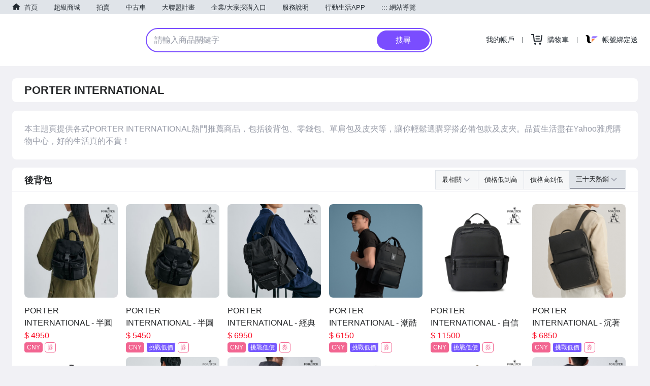

--- FILE ---
content_type: text/html; charset=UTF-8
request_url: https://yshop.tw/porter-international
body_size: 66639
content:
<!doctype html>
<html amp lang="zh-TW">
    <head>
	<meta charset="utf-8"/>
    <meta http-equiv="content-type" content="text/html; charset=UTF-8"/>
   	<meta http-equiv="X-UA-Compatible" content="chrome=1"/>          
    <meta name="viewport" content="width=device-width, initial-scale=1, maximum-scale=1, user-scalable=0"/>
    <meta name="description" content="本主題頁提供各式PORTER INTERNATIONAL熱門推薦商品，包括後背包、零錢包、單肩包及皮夾等，讓你輕鬆選購穿搭必備包款及皮夾。品質生活盡在Yahoo雅虎購物中心，好的生活真的不貴！"/>
    
    
    <meta property="al:android:url" content="yecshopping://yshop.tw/porter-international"/>
    <meta property="al:android:package" content="com.yahoo.mobile.client.android.ecshopping"/>
    <meta property="al:android:app_name" content="Yahoo購物中心"/>
    <meta property="al:ios:url" content="yecshopping://yshop.tw/porter-international"/>
    <meta property="al:ios:app_store_id" content="1061577845"/>
    <meta property="al:ios:app_name" content="Yahoo購物中心"/>
	
    <meta property="al:web:should_fallback" content="true"/>
	
	<meta property="og:site_name"/>
	
    <meta property="og:title" content="PORTER INTERNATIONAL | Yahoo奇摩購物中心"/>
    
    <meta property="og:description" content="本主題頁提供各式PORTER INTERNATIONAL熱門推薦商品，包括後背包、零錢包、單肩包及皮夾等，讓你輕鬆選購穿搭必備包款及皮夾。品質生活盡在Yahoo雅虎購物中心，好的生活真的不貴！"/>
    <meta property="og:url" content="https://yshop.tw/porter-international"/>
    
    
    <meta name="amp-script-src" content="sha384-c5ULND_ULU0R6wlK58KPl3zixVhi9RjDRDTXZzXqjidRx-I6r8dAnOBrXlaAzL42
                    sha384-4eBZVfES0e6aXuA7oCB5lMNJP74nAVkAtQ29aftouqFmHkLDh91ZBxn1D9QnFcQI
                    sha384-lheteKTRqfZVK-Li0m_HDVdaQ0egbq-91ThhR2p_9jHqeurtXObBIGqjioM03hO3
                    sha384-dE9KziAyQbVUNwf8yZ3w-HIeAp1p51czimuJhBIyr4N0lHavg5S855KeJ0q8Ofyh
                    sha384-Mmq8YfzsVhQLn4e4WA45cFAh_6a8dBEVy1WMYM4GqLPDsZLj0VU2APLntrF8JbGQ
                    sha384-rc8_rnpQIg_SW5mkfILodRjJEh84YN-u39eOVxDSeaNEcl3P5zj06MrSjEUCQuLZ"/>
    
    <link rel="canonical" href="https://yshop.tw/porter-international"/>
    
    <title>PORTER INTERNATIONAL | Yahoo奇摩購物中心</title>
    





 
    
<script async src="https://cdn.ampproject.org/v0.js"></script>
<script async custom-template="amp-mustache" src="https://cdn.ampproject.org/v0/amp-mustache-0.2.js"></script>
<script async custom-element="amp-list" src="https://cdn.ampproject.org/v0/amp-list-0.1.js"></script>
<script async custom-element="amp-bind" src="https://cdn.ampproject.org/v0/amp-bind-0.1.js"></script>
<script async custom-element="amp-carousel" src="https://cdn.ampproject.org/v0/amp-carousel-0.2.js"></script>

<script async custom-element="amp-selector" src="https://cdn.ampproject.org/v0/amp-selector-0.1.js"></script>
<script async custom-element="amp-lightbox" src="https://cdn.ampproject.org/v0/amp-lightbox-0.1.js"></script>
<script async custom-element="amp-animation" src="https://cdn.ampproject.org/v0/amp-animation-0.1.js"></script>
<script async custom-element="amp-position-observer" src="https://cdn.ampproject.org/v0/amp-position-observer-0.1.js"></script>
<script async custom-element="amp-form" src="https://cdn.ampproject.org/v0/amp-form-0.1.js"></script>
<script async custom-element="amp-analytics" src="https://cdn.ampproject.org/v0/amp-analytics-0.1.js"></script>
<script async custom-element="amp-video" src="https://cdn.ampproject.org/v0/amp-video-0.1.js"></script>
<script async custom-element="amp-youtube" src="https://cdn.ampproject.org/v0/amp-youtube-0.1.js"></script>
<script async custom-element="amp-dynamic-css-classes" src="https://cdn.ampproject.org/v0/amp-dynamic-css-classes-0.1.js"></script>
<script async custom-element="amp-iframe" src="https://cdn.ampproject.org/v0/amp-iframe-0.1.js"></script>
<script async custom-element="amp-fx-collection" src="https://cdn.ampproject.org/v0/amp-fx-collection-0.1.js"></script>
<script async custom-element="amp-autocomplete" src="https://cdn.ampproject.org/v0/amp-autocomplete-0.1.js"></script>

<script async custom-element="amp-social-share" src="https://cdn.ampproject.org/v0/amp-social-share-0.1.js"></script>
<script async custom-element="amp-script" src="https://cdn.ampproject.org/v0/amp-script-0.1.js"></script>
<script async custom-element="amp-access" src="https://cdn.ampproject.org/v0/amp-access-0.1.js"></script>


<style amp-boilerplate>body{-webkit-animation:-amp-start 8s steps(1,end) 0s 1 normal both;-moz-animation:-amp-start 8s steps(1,end) 0s 1 normal both;-ms-animation:-amp-start 8s steps(1,end) 0s 1 normal both;animation:-amp-start 8s steps(1,end) 0s 1 normal both}@-webkit-keyframes -amp-start{from{visibility:hidden}to{visibility:visible}}@-moz-keyframes -amp-start{from{visibility:hidden}to{visibility:visible}}@-ms-keyframes -amp-start{from{visibility:hidden}to{visibility:visible}}@-o-keyframes -amp-start{from{visibility:hidden}to{visibility:visible}}@keyframes -amp-start{from{visibility:hidden}to{visibility:visible}}</style><noscript>
<style amp-boilerplate>body{-webkit-animation:none;-moz-animation:none;-ms-animation:none;animation:none}</style></noscript>
<style amp-custom>
.Ai\(c\){align-items:center;}.Bdc\(\#0078ff\){border-color:#0078ff;}.Bdc\(\#e0e4e9\){border-color:#e0e4e9;}.Bdc\(\#f26591\){border-color:#f26591;}.Bdc\(\#ff8a00\){border-color:#ff8a00;}.Bdendc\(\#e0e4e9\){border-right-color:#e0e4e9;}.Bdbc\(\#f1f1f5\){border-bottom-color:#f1f1f5;}.Bds\(s\){border-style:solid;}.Bdends\(s\){border-right-style:solid;}.Bdbs\(s\){border-bottom-style:solid;}.Bdw\(1px\){border-width:1px;}.Bdendw\(1px\){border-right-width:1px;}.Bdbw\(1px\){border-bottom-width:1px;}.Bdrs\(4px\){border-radius:4px;}.Bdrs\(50\%\){border-radius:50%;}.Bdrs\(8px\){border-radius:8px;}.Bdrstend\(0\){border-top-right-radius:0;}.Bdrstend\(8px\){border-top-right-radius:8px;}.Bdrsbend\(0\){border-bottom-right-radius:0;}.Bdrsbend\(8px\){border-bottom-right-radius:8px;}.Bdrsbstart\(0\){border-bottom-left-radius:0;}.Bdrsbstart\(8px\){border-bottom-left-radius:8px;}.Bdrststart\(0\){border-top-left-radius:0;}.Bdrststart\(8px\){border-top-left-radius:8px;}.Bgc\(\#000\.2\){background-color:rgba(0,0,0,.2);}.Bgc\(\#000\.4\){background-color:rgba(0,0,0,.4);}.Bgc\(\#7759ff\){background-color:#7759ff;}.Bgc\(\#e0e4e9\.3\){background-color:rgba(224,228,233,.3);}.Bgc\(\#f26591\){background-color:#f26591;}.Bgc\(\#ffffff\){background-color:#ffffff;}.Bgc\(\#e0e4e9\.5\)\:h:hover{background-color:rgba(224,228,233,.5);}.Bxz\(bb\){box-sizing:border-box;}.C\(\#0078ff\){color:#0078ff;}.C\(\#26282a\){color:#26282a;}.C\(\#f26591\){color:#f26591;}.C\(\#fa1229\){color:#fa1229;}.C\(\#ff8a00\){color:#ff8a00;}.C\(\#fff\){color:#fff;}.C\(\#ffffff\){color:#ffffff;}.Cur\(p\){cursor:pointer;}.D\(b\){display:block;}.D\(f\){display:flex;}.D\(ib\){display:inline-block;}.D\(n\){display:none;}.Blur\(6px\){filter:blur(6px);}.Flxg\(0\){flex-grow:0;}.Flxs\(0\){flex-shrink:0;}.Jc\(c\){justify-content:center;}.Jc\(fe\){justify-content:flex-end;}.Jc\(fs\){justify-content:flex-start;}.Jc\(sb\){justify-content:space-between;}.Flw\(w\){flex-wrap:wrap;}.Fw\(600\){font-weight:600;}.Fw\(b\){font-weight:bold;}.Fw\(n\){font-weight:normal;}.Fz\(12px\){font-size:12px;}.Fz\(13px\){font-size:13px;}.Fz\(14px\){font-size:14px;}.Fz\(16px\){font-size:16px;}.Fs\(n\){font-style:normal;}.H\(100\%\){height:100%;}.H\(16px\){height:16px;}.H\(184px\){height:184px;}.H\(20px\){height:20px;}.H\(289px\){height:289px;}.H\(36px\){height:36px;}.H\(38px\){height:38px;}.H\(44vw\){height:44vw;}.H\(48px\){height:48px;}.H\(80px\){height:80px;}.H\(a\){height:auto;}.Lts\(n\){letter-spacing:normal;}.Lh\(24px\){line-height:24px;}.Lh\(25px\){line-height:25px;}.Lh\(36px\){line-height:36px;}.Lh\(38px\){line-height:38px;}.Lh\(80px\){line-height:80px;}.Mx\(16px\){margin-left:16px;margin-right:16px;}.Mx\(8px\){margin-left:8px;margin-right:8px;}.My\(a\){margin-top:auto;margin-bottom:auto;}.Mt\(13px\){margin-top:13px;}.Mt\(16px\){margin-top:16px;}.Mt\(24px\){margin-top:24px;}.Mt\(4px\){margin-top:4px;}.Mt\(5px\){margin-top:5px;}.Mt\(7px\){margin-top:7px;}.Mt\(8px\){margin-top:8px;}.Mend\(4px\){margin-right:4px;}.Mend\(a\){margin-right:auto;}.Mb\(-4px\){margin-bottom:-4px;}.Mb\(10px\){margin-bottom:10px;}.Mb\(12px\){margin-bottom:12px;}.Mstart\(12px\){margin-left:12px;}.Mstart\(a\){margin-left:auto;}.Maw\(1232px\){max-width:1232px;}.Maw\(164px\){max-width:164px;}.Miw\(100\%\){min-width:100%;}.T\(35\%\){top:35%;}.T\(42px\){top:42px;}.T\(50\%\){top:50%;}.End\(24px\){right:24px;}.Start\(0\){left:0;}.Start\(50\%\){left:50%;}.Ov\(h\){overflow:hidden;}.Ovx\(h\){overflow-x:hidden;}.Ovy\(h\){overflow-y:hidden;}.Px\(12px\){padding-left:12px;padding-right:12px;}.Px\(4px\){padding-left:4px;padding-right:4px;}.Pend\(24px\){padding-right:24px;}.Pb\(12px\){padding-bottom:12px;}.Pb\(24px\){padding-bottom:24px;}.Pstart\(11px\){padding-left:11px;}.Pstart\(24px\){padding-left:24px;}.Pos\(a\){position:absolute;}.Pos\(r\){position:relative;}.Ta\(c\){text-align:center;}.Translate\(-50\%\,-50\%\){transform:translate(-50%,-50%);}.Va\(b\){vertical-align:bottom;}.Va\(m\){vertical-align:middle;}.V\(h\){visibility:hidden;}.W\(100\%\){width:100%;}.W\(1200px\){width:1200px;}.W\(1232px\){width:1232px;}.W\(160px\){width:160px;}.W\(16px\){width:16px;}.W\(184px\){width:184px;}.W\(80px\){width:80px;}.Wob\(ba\){word-break:break-all;}.Z\(1\){z-index:1;}.Z\(2\){z-index:2;}.Z\(3\){z-index:3;}.Z\(4\){z-index:4;}.Bdc\(\#e7e7e7\){border-color:#e7e7e7;}.Bdtc\(\#ec3c3c\){border-top-color:#ec3c3c;}.Bdtc\(t\){border-top-color:transparent;}.Bdendc\(\#ec3c3c\){border-right-color:#ec3c3c;}.Bdbc\(t\){border-bottom-color:transparent;}.Bdstartc\(\#ec3c3c\){border-left-color:#ec3c3c;}.Bdts\(s\){border-top-style:solid;}.Bdstarts\(s\){border-left-style:solid;}.Bdw\(7\.5px\){border-width:7.5px;}.Bdtw\(36px\){border-top-width:36px;}.Bdbw\(36px\){border-bottom-width:36px;}.Bdbw\(5px\){border-bottom-width:5px;}.Bdstartw\(9px\){border-left-width:9px;}.Bgc\(\#ec3c3c\){background-color:#ec3c3c;}.Bgc\(\#f8f8f8\){background-color:#f8f8f8;}.Bxz\(cb\){box-sizing:content-box;}.C\(\#2d353e\){color:#2d353e;}.C\(white\){color:white;}.Fld\(c\){flex-direction:column;}.Fw\(500\){font-weight:500;}.Fz\(10px\){font-size:10px;}.Fz\(20px\){font-size:20px;}.H\(0\){height:0;}.H\(13px\){height:13px;}.H\(30px\){height:30px;}.H\(72px\){height:72px;}.H\(76px\){height:76px;}.Lh\(1\.1\){line-height:1.1;}.Lh\(14px\){line-height:14px;}.Mx\(a\){margin-left:auto;margin-right:auto;}.Mend\(16px\){margin-right:16px;}.Mend\(24px\){margin-right:24px;}.Mb\(16px\){margin-bottom:16px;}.Miw\(44px\){min-width:44px;}.T\(-1px\){top:-1px;}.B\(72px\){bottom:72px;}.Start\(0px\){left:0px;}.Start\(35px\){left:35px;}.Ovx\(s\){overflow-x:scroll;}.Pt\(14px\){padding-top:14px;}.Pt\(24px\){padding-top:24px;}.Pt\(2px\){padding-top:2px;}.Pt\(4px\){padding-top:4px;}.Pt\(8px\){padding-top:8px;}.Pend\(8px\){padding-right:8px;}.Pb\(20px\){padding-bottom:20px;}.Pstart\(8px\){padding-left:8px;}.Pstart\(9px\){padding-left:9px;}.W\(0\){width:0;}.W\(15px\){width:15px;}.W\(35px\){width:35px;}.W\(44px\){width:44px;}.Ai\(e\){align-items:end;}.Bdtc\(\#e0e4e9\){border-top-color:#e0e4e9;}.Bdendc\(\#5b636a\){border-right-color:#5b636a;}.Bdtw\(1px\){border-top-width:1px;}.Bgc\(\#0075fa\){background-color:#0075fa;}.Bgc\(\#00be00\){background-color:#00be00;}.Bgc\(\#f1f1f5\){background-color:#f1f1f5;}.Bgc\(\#fff\){background-color:#fff;}.C\(\#188fff\){color:#188fff;}.C\(\#3abfba\){color:#3abfba;}.C\(\#5b636a\){color:#5b636a;}.C\(\#7759ff\){color:#7759ff;}.C\(\#9b9b9b\){color:#9b9b9b;}.Jc\(e\){justify-content:end;}.Jc\(r\){justify-content:right;}.H\(40px\){height:40px;}.Lh\(40px\){line-height:40px;}.M\(a\){margin:auto;}.Mstart\(4px\){margin-left:4px;}.P\(0\){padding:0;}.P\(4px\){padding:4px;}.Py\(0\){padding-top:0;padding-bottom:0;}.Pend\(10px\){padding-right:10px;}.Pstart\(10px\){padding-left:10px;}.Ta\(end\){text-align:right;}.W\(130px\){width:130px;}.W\(40px\){width:40px;}.C\(\#979ba7\){color:#979ba7;}.P\(24px\){padding:24px;}.Px\(24px\){padding-left:24px;padding-right:24px;}.Pt\(13px\){padding-top:13px;}.Pb\(13px\){padding-bottom:13px;}.Bdc\(\#3abfba\){border-color:#3abfba;}.Bdc\(\#7a4dff\){border-color:#7a4dff;}.Bdc\(\#ffffff\){border-color:#ffffff;}.Bdc\(t\){border-color:transparent;}.Bdbc\(\#e0e4e9\){border-bottom-color:#e0e4e9;}.Bds\(n\){border-style:none;}.Bdw\(0\){border-width:0;}.Bdw\(2px\){border-width:2px;}.Bdrs\(20px\){border-radius:20px;}.Bdrs\(25px\){border-radius:25px;}.Bdrs\(2px\){border-radius:2px;}.Bdrs\(30px\){border-radius:30px;}.Bdrs\(3px\){border-radius:3px;}.Bdrs\(45\%\){border-radius:45%;}.Bdrsbstart\(2px\){border-bottom-left-radius:2px;}.Bdrststart\(2px\){border-top-left-radius:2px;}.Bg\(\#232a31\){background:#232a31;}.Bg\(\#f0f3f5\){background:#f0f3f5;}.Bg\(t\){background:transparent;}.Bgc\(\#3abfba\){background-color:#3abfba;}.Bgc\(\#7a4dff\){background-color:#7a4dff;}.Bgc\(\#a1a4ae\){background-color:#a1a4ae;}.Bgc\(\#e0e4e9\){background-color:#e0e4e9;}.Bgc\(\#f0f3f5\){background-color:#f0f3f5;}.Bgc\(\#f2eeff\){background-color:#f2eeff;}.Bgc\(\#fcda19\){background-color:#fcda19;}.Bgc\(t\){background-color:transparent;}.Bgc\(white\){background-color:white;}.Bgz\(cv\){background-size:cover;}.Bxsh\(categoryHeaderFlagshipLogoBoxShadow\){box-shadow:0 0 3px 0 rgba(0,0,0,.3);}.C\(\#232a31\){color:#232a31;}.C\(\#4d00ae\){color:#4d00ae;}.C\(\#7a4dff\){color:#7a4dff;}.C\(\#7b8994\){color:#7b8994;}.C\(\#8e9199\){color:#8e9199;}.category-search-bar:hover .category-search-bar\:h_Cur\(p\), .Cur\(p\){cursor:pointer;}.Flxg\(1\){flex-grow:1;}.Flxs\(1\){flex-shrink:1;}.Flxb\(0\){flex-basis:0;}.Fxd\(c\){flex-direction:column;}.Fw\(400\){font-weight:400;}.Fz\(15px\){font-size:15px;}.Gp\(12px\){gap:12px;}.Gp\(1em\){gap:1em;}.H\(100vh\){height:100vh;}.H\(102px\){height:102px;}.H\(120px\){height:120px;}.H\(12px\){height:12px;}.H\(130px\){height:130px;}.H\(24px\){height:24px;}.H\(27px\){height:27px;}.H\(28px\){height:28px;}.H\(32px\){height:32px;}.H\(42px\){height:42px;}.H\(54px\){height:54px;}.Lh\(1\){line-height:1;}.Lh\(1em\){line-height:1em;}.M\(10px\){margin:10px;}.Mx\(-7px\){margin-left:-7px;margin-right:-7px;}.Mx\(16px\){margin-left:16px;}.Mx\(16px\), .Mend\(16px\){margin-right:16px;}.Mx\(8px\), .Mstart\(8px\){margin-left:8px;}.Mx\(8px\), .Mend\(8px\){margin-right:8px;}.My\(0\){margin-top:0;margin-bottom:0;}.My\(0px\){margin-top:0px;margin-bottom:0px;}.Mt\(-15px\){margin-top:-15px;}.Mend\(12px\){margin-right:12px;}.Mend\(9px\){margin-right:9px;}.Mstart\(-1px\){margin-left:-1px;}.Mstart\(0\){margin-left:0;}.Mstart\(32px\){margin-left:32px;}.Mstart\(3px\){margin-left:3px;}.Mstart\(6px\){margin-left:6px;}.Mah\(16px\){max-height:16px;}.Maw\(219px\){max-width:219px;}.Miw\(0\){min-width:0;}.Miw\(192px\){min-width:192px;}.Miw\(208px\){min-width:208px;}.Miw\(fc\){min-width:fit-content;}.Miw\(maxc\){min-width:max-content;}.T\(0\){top:0;}.End\(-2px\){right:-2px;}.End\(16px\){right:16px;}.End\(2px\){right:2px;}.B\(-2px\){bottom:-2px;}.B\(-5px\){bottom:-5px;}.Op\(1\){opacity:1;}.Ovy\(s\){overflow-y:scroll;}.P\(12px\){padding:12px;}.P\(16px\){padding:16px;}.Px\(16px\){padding-left:16px;padding-right:16px;}.Px\(3px\){padding-left:3px;padding-right:3px;}.Py\(1px\){padding-top:1px;padding-bottom:1px;}.Py\(8px\){padding-top:8px;padding-bottom:8px;}.Pt\(10px\){padding-top:10px;}.Pt\(7px\){padding-top:7px;}.Pend\(4px\){padding-right:4px;}.Pstart\(12px\){padding-left:12px;}.Pstart\(20px\){padding-left:20px;}.Pstart\(4px\){padding-left:4px;}.Pe\(a\){pointer-events:auto;}.Pe\(n\){pointer-events:none;}.Pos\(f\){position:fixed;}.Ta\(e\){text-align:end;}.Td\(n\){text-decoration:none;}.Tov\(e\){text-overflow:ellipsis;}.Trsdu\(\.3s\){transition-duration:.3s;}.Trsp\(a\){transition-property:all;}.Whs\(nw\){white-space:nowrap;}.W\(100vw\){width:100vw;}.W\(125px\){width:125px;}.W\(1px\){width:1px;}.W\(20px\){width:20px;}.W\(24px\){width:24px;}.W\(30px\){width:30px;}.W\(32px\){width:32px;}.W\(42px\){width:42px;}.W\(48px\){width:48px;}.W\(564px\){width:564px;}.W\(72px\){width:72px;}.W\(90px\){width:90px;}.Z\(14\){z-index:14;}.Z\(9999\){z-index:9999;}.Fill\(\#232a31\){fill:#232a31;}.Bdc\(\#cccccc\){border-color:#cccccc;}.Bdc\(\#cfcfcf\){border-color:#cfcfcf;}.Bdtc\(\#fff\){border-top-color:#fff;}.Bdbc\(\#cccccc\){border-bottom-color:#cccccc;}.Bdbs\(d\){border-bottom-style:dotted;}.Bdtw\(0px\){border-top-width:0px;}.Bdtw\(10px\){border-top-width:10px;}.Bdendw\(10px\){border-right-width:10px;}.Bdbw\(10px\){border-bottom-width:10px;}.Bdstartw\(10px\){border-left-width:10px;}.Bdrs\(28px\){border-radius:28px;}.Bgc\(\#cccccc\){background-color:#cccccc;}.Bgc\(\#eaeaea\){background-color:#eaeaea;}.Bgc\(\#f4f4f4\){background-color:#f4f4f4;}.Bgc\(coral\){background-color:coral;}.C\(\#dc0000\){color:#dc0000;}.Fz\(22px\){font-size:22px;}.Fz\(36px\){font-size:36px;}.H\(35px\){height:35px;}.H\(600px\){height:600px;}.Lts\(15px\){letter-spacing:15px;}.List\(n\){list-style-type:none;}.Lh\(1\.5\){line-height:1.5;}.Lh\(48px\){line-height:48px;}.M\(0\){margin:0;}.Mx\(a\), .Mstart\(a\){margin-left:auto;}.Mx\(a\), .Mend\(a\){margin-right:auto;}.Mt\(-17px\){margin-top:-17px;}.Mt\(20px\){margin-top:20px;}.Mb\(24px\){margin-bottom:24px;}.Maw\(120px\){max-width:120px;}.T\(150px\){top:150px;}.Start\(5\%\){left:5%;}.P\(5px\){padding:5px;}.Px\(15px\){padding-left:15px;padding-right:15px;}.Px\(2em\){padding-left:2em;padding-right:2em;}.Py\(0\.3em\){padding-top:0.3em;padding-bottom:0.3em;}.Py\(12px\){padding-top:12px;padding-bottom:12px;}.Pos\(st\){position:sticky;}.W\(200px\){width:200px;}.W\(816px\){width:816px;}.W\(99\%\){width:99%;}.Z\(-1\){z-index:-1;}.Z\(11\){z-index:11;}.Z\(12\){z-index:12;}.Z\(6\){z-index:6;}@media screen and (max-width: 767px){.Bdrstend\(0\)--sm{border-top-right-radius:0;}.Bdrsbend\(0\)--sm{border-bottom-right-radius:0;}.Bdrsbstart\(0\)--sm{border-bottom-left-radius:0;}.Bdrststart\(0\)--sm{border-top-left-radius:0;}.D\(n\)--sm{display:none;}.Flxb\(45\%\)--sm{flex-basis:45%;}.Mx\(0\)--sm{margin-left:0;margin-right:0;}.Mt\(12px\)--sm{margin-top:12px;}.Pend\(0\)--sm{padding-right:0;}.Pend\(12px\)--sm{padding-right:12px;}.Pb\(12px\)--sm{padding-bottom:12px;}.Pstart\(0\)--sm{padding-left:0;}.Pstart\(12px\)--sm{padding-left:12px;}.W\(100\%\)--sm{width:100%;}.Bdrs\(0\)--sm{border-radius:0;}.Mend\(12px\)--sm{margin-right:12px;}.Mb\(12px\)--sm{margin-bottom:12px;}.Pt\(12px\)--sm{padding-top:12px;}.Pb\(8px\)--sm{padding-bottom:8px;}.Bd\(n\)--sm{border:none;}.Bxz\(bb\)--sm{box-sizing:border-box;}.D\(b\)--sm{display:block;}.Jc\(c\)--sm{justify-content:center;}.Flw\(w\)--sm{flex-wrap:wrap;}.H\(32px\)--sm{height:32px;}.H\(60px\)--sm{height:60px;}.H\(a\)--sm{height:auto;}.My\(5px\)--sm{margin-top:5px;margin-bottom:5px;}.Mstart\(0\)--sm{margin-left:0;}.P\(0\)--sm{padding:0;}.P\(8px\)--sm{padding:8px;}.Px\(10px\)--sm{padding-left:10px;padding-right:10px;}.Px\(20px\)--sm{padding-left:20px;padding-right:20px;}.Py\(10px\)--sm{padding-top:10px;padding-bottom:10px;}.Py\(15px\)--sm, .Pt\(15px\)--sm{padding-top:15px;}.Py\(15px\)--sm, .Pb\(15px\)--sm{padding-bottom:15px;}.Pt\(8px\)--sm{padding-top:8px;}.Ta\(c\)--sm{text-align:center;}.W\(104px\)--sm{width:104px;}.W\(32px\)--sm{width:32px;}.Px\(12px\)--sm{padding-left:12px;padding-right:12px;}.H\(24px\)--sm{height:24px;}.Mstart\(12px\)--sm{margin-left:12px;}.W\(24px\)--sm{width:24px;}.Bdtc\(\#ffffff\.9\)--sm{border-top-color:rgba(255,255,255,.9);}.Bdendc\(\#fff\)--sm{border-right-color:#fff;}.Bdts\(s\)--sm{border-top-style:solid;}.Bdends\(s\)--sm{border-right-style:solid;}.Bdtw\(0px\)--sm{border-top-width:0px;}.Bdtw\(10px\)--sm{border-top-width:10px;}.Bdendw\(0px\)--sm{border-right-width:0px;}.Bdendw\(1px\)--sm{border-right-width:1px;}.Bdrs\(24px\)--sm{border-radius:24px;}.Bgc\(\#fff\)--sm{background-color:#fff;}.D\(f\)--sm{display:flex;}.D\(ib\)--sm{display:inline-block;}.Fz\(24px\)--sm{font-size:24px;}.H\(30px\)--sm{height:30px;}.Lts\(10px\)--sm{letter-spacing:10px;}.Lh\(2\)--sm{line-height:2;}.Mx\(a\)--sm{margin-left:auto;margin-right:auto;}.My\(0\)--sm{margin-top:0;margin-bottom:0;}.My\(14px\)--sm{margin-top:14px;margin-bottom:14px;}.Mt\(20px\)--sm{margin-top:20px;}.Mt\(60vw\)--sm{margin-top:60vw;}.T\(-5px\)--sm{top:-5px;}.B\(0\)--sm{bottom:0;}.Start\(0\)--sm{left:0;}.Ov\(s\)--sm{overflow:scroll;}.Py\(0\)--sm{padding-top:0;padding-bottom:0;}.Pos\(f\)--sm{position:fixed;}.Pos\(st\)--sm{position:sticky;}.Whs\(nw\)--sm{white-space:nowrap;}.W\(100vw\)--sm{width:100vw;}.W\(120px\)--sm{width:120px;}}@media screen and (max-width: 1231px) and (min-width: 768px){.Fz\(12px\)--md{font-size:12px;}.H\(131px\)--md{height:131px;}.H\(214px\)--md{height:214px;}.H\(33px\)--md{height:33px;}.Lh\(16\.5px\)--md{line-height:16.5px;}.Mt\(0\)--md{margin-top:0;}.Mstart\(16px\)--md{margin-left:16px;}.V\(h\)--md{visibility:hidden;}.W\(100\%\)--md{width:100%;}.W\(131px\)--md{width:131px;}.W\(736px\)--md{width:736px;}.W\(95px\)--md{width:95px;}.W\(96px\)--md{width:96px;}.D\(b\)--md{display:block;}.Jc\(c\)--md{justify-content:center;}.Fz\(9px\)--md{font-size:9px;}.My\(20px\)--md{margin-top:20px;margin-bottom:20px;}.Mt\(7px\)--md{margin-top:7px;}.Px\(3px\)--md{padding-left:3px;padding-right:3px;}.Pb\(35px\)--md{padding-bottom:35px;}.Ta\(c\)--md{text-align:center;}.W\(767\.6px\)--md{width:767.6px;}.D\(n\)--md{display:none;}.Mx\(12px\)--md{margin-left:12px;margin-right:12px;}.Mx\(24px\)--md, .Mstart\(24px\)--md{margin-left:24px;}.Mx\(24px\)--md{margin-right:24px;}.Mstart\(0\)--md{margin-left:0;}.W\(100vw\)--md{width:100vw;}.W\(50\%\)--md{width:50%;}.My\(18px\)--md{margin-top:18px;margin-bottom:18px;}.Mt\(100px\)--md{margin-top:100px;}.T\(-5px\)--md{top:-5px;}.Pos\(st\)--md{position:sticky;}.W\(768px\)--md{width:768px;}}@media screen and (min-width: 1232px){.Fz\(18px\)--lg{font-size:18px;}.H\(289px\)--lg{height:289px;}.V\(h\)--lg{visibility:hidden;}.W\(180px\)--lg{width:180px;}.W\(184px\)--lg{width:184px;}.My\(20px\)--lg{margin-top:20px;margin-bottom:20px;}.Mt\(7px\)--lg{margin-top:7px;}.Pt\(10px\)--lg{padding-top:10px;}.D\(n\)--lg{display:none;}.Mx\(12px\)--lg{margin-left:12px;margin-right:12px;}.Mstart\(0\)--lg{margin-left:0;}.Mt\(100px\)--lg{margin-top:100px;}.Maw\(132px\)--lg{max-width:132px;}.W\(1232px\)--lg{width:1232px;}}
*{margin:0;padding:0;border:none}body.is-adult .product-r18-icon{display:none}body.is-adult .product-r18-mask{display:none}body.is-adult .product-image{filter:blur(0)}body{font-family:PingFangTC,"Helvetica Neue",Helvetica,Arial,微軟正黑體,sans-serif}li{list-style:none}a{text-decoration:none}a,div,p,s,span{font-family:Arial,Helvetica,微軟正黑體,sans-serif}.Pos\(sticky\){position:sticky;position:-webkit-sticky}#carousel-with-dot .carousel-image img{object-fit:cover}.amp-carousel-button{z-index:5;margin:0}button[class*=amphtml-base-carousel-arrow]{margin:0}button[class*=amphtml-base-carousel-arrow]:hover{cursor:pointer}button[class*=amphtml-base-carousel-arrow] div[class*=amphtml-base-carousel-arrow]{display:none}button[class*=amphtml-base-carousel-arrow] svg[class*=amphtml-base-carousel-arrow]{width:40px;height:40px}div[class*=amphtml-base-carousel-arrow-prev-slot] button[class*=amphtml-base-carousel-arrow]{border-radius:0 10px 10px 0}div[class*=amphtml-base-carousel-arrow-next-slot] button[class*=amphtml-base-carousel-arrow]{border-radius:10px 0 0 10px}.contentVisibilityA{content-visibility:auto}.amp-carousel-button-next,.amp-carousel-button-prev,button[class*=amphtml-base-carousel-arrow]{width:36px;height:100px;background-color:rgba(0,0,0,.3)}.flagship-carousel button[class*=amphtml-base-carousel-arrow]{width:28px;height:40px;margin-bottom:16px;background-color:rgba(0,0,0,.4)}.amp-top-brands-base-carousel button[class*=amphtml-base-carousel-arrow]{background-color:transparent;margin-bottom:14px}.amp-top-brands-base-carousel button[class*=amphtml-base-carousel-arrow] svg[class*=amphtml-base-carousel-arrow-icon]{filter:brightness(.85)}.amp-carousel-button-prev{background-image:url(https://img.yec.tw/zq/ecimg/aem_carousel_arrow_left.svg);left:0;border-radius:0 10px 10px 0}.amp-carousel-button-next{background-image:url(https://img.yec.tw/zq/ecimg/aem_carousel_arrow_right.svg);right:0;border-radius:10px 0 0 10px}.amp-carousel-button-next:focus,.amp-carousel-button-prev:focus{outline:0}.pc-level2-expand:focus{outline:0}.carousel-dot:focus{outline:0}.product-area .amp-carousel-button-next,.product-area .amp-carousel-button-prev{display:none}.amp-bid-product-section-component .amp-carousel-button-prev{left:5px}.amp-bid-product-section-component .amp-carousel-button-next{right:5px}.tag-wrapper>p:nth-of-type(n+5){display:none}.amp-brand-day-component .amp-carousel-button{display:none}.amp-subcategory-component .amp-carousel-button{display:none}amp-selector .carousel-dot[option]{background-color:#fff;border:1px solid gray}.bid-product-section .amp-scrollable-carousel-slide{margin-left:20px}.bid-product-section .amp-carousel .amp-scrollable-carousel-slide{margin-left:11px}amp-selector .product-set[option]{z-index:1}amp-selector .product-set[option][selected]{z-index:2;outline:0}amp-selector[role=tablist].amp-comment-tabs,amp-selector[role=tablist].total-rank-tabs{display:flex;overflow-x:scroll;-webkit-overflow-scrolling:touch}amp-selector[role=tablist].amp-comment-tabs [role=tab],amp-selector[role=tablist].total-rank-tabs [role=tab]{width:auto;text-align:center;height:48px;line-height:48px;font-size:16px;margin-right:24px;color:#979ba7;display:none;white-space:nowrap}amp-selector[role=tablist].amp-comment-tabs [role=tab],amp-selector[role=tablist].total-rank-tabs [role=tab].show{display:block}.font-PingFangTC{font-family:PingFangTC,"Helvetica Neue",Helvetica,Arial,微軟正黑體,sans-serif}.font-CenturyGothic{font-family:CenturyGothic,"Helvetica Neue",Helvetica,Arial,微軟正黑體,sans-serif}.Bgc\(rgba\(0\,0\,0\,0\.3\)\){background-color:rgba(0,0,0,.3)}.level3-item-container{display:grid;grid-template-rows:repeat(11,33px);grid-template-columns:auto;grid-auto-flow:column}.arrow-down.hide,.arrow-up.hide{display:none}.siblings-container{box-shadow:0 1px 6px 0 rgba(0,0,20,.3)}.product-card-shadow{box-shadow:0 0 7px 0 rgba(114,114,114,.17)}.dropdown-container-shadow{box-shadow:0 0 4px 2px rgba(0,0,0,.15)}.level2-expand:focus{outline:0}.siblings-container::-webkit-scrollbar{width:8px}.siblings-container::-webkit-scrollbar-track{background:#e0e4e9;border-radius:8px}.level2-inner-wrap{overflow-x:hidden}.level2-inner-wrap::-webkit-scrollbar{display:none}.scrollbar-none{margin-bottom:-36px;padding-bottom:36px}.scrollbar-none-v2{-ms-overflow-style:none;scrollbar-width:none}.scrollbar-none-v2::-webkit-scrollbar{display:none}.origin-scrollbar-none::-webkit-scrollbar{display:none;background-color:transparent}.origin-scrollbar-none::-webkit-scrollbar-track{display:none;background-color:transparent}.origin-scrollbar-none::-webkit-scrollbar-thumb{display:none;background-color:transparent}.level2-item:hover>.level3-container{display:block}.breadcrumb-l1:hover .siblings-container{display:block}.sort-bar-hover-parent:hover+.topic-product-list-inner-selector{display:block}.topic-product-list-inner-selector:hover{display:block}.category-item .product-title{overflow:hidden;white-space:normal}.category-item .order-1{order:1}.category-item .order-2{order:2}.category-item .order-3{order:3}.category-item .order-4{order:4}.carousel-products-amp-list>div:nth-child(3),.pc-place-holder{display:flex;flex-direction:column}.product-stock3,.product-stock4,.product-stock5,.product-stock6,.product-stock60,.product-stock7,.product-stock70,.product-stock8,.product-stock80,.product-stock9{display:none}.level2-inner-wrap.showall{height:auto}#arrowDown.hide{display:none}#arrowUp.hide{display:none}#arrowUp.show{display:initial}.total-rank .tabpanels.hide{display:none}.total-rank .tabpanels.show{outline:0;display:block}.svg-fill-gray{fill:#676767}.svg-fill-light-gray{fill:#9498a6}.search-bar::placeholder{font-size:16px;color:#979ba7}.top-brands .top-brands-lightbox-inner-wrap{height:calc(100vh - 160px)}.top-brands .amp-carousel-button-next,.top-brands .amp-carousel-button-prev{background-color:#fff}.top-brands .amp-carousel-button-prev{background-image:url(https://img.yec.tw/zq/ecimg/aem_carousel_arrow_left_grey.svg)}.top-brands .amp-carousel-button-next{background-image:url(https://img.yec.tw/zq/ecimg/aem_carousel_arrow_right_grey.svg)}.top-brands amp-carousel>div::-webkit-scrollbar{display:none;background-color:transparent}.total-rank .rank-number-wrap{transition:left .5s}.credit-card-carousel-desc p,.credit-card-section p{margin-block-start:1em;margin-block-end:1em;margin-inline-start:0;margin-inline-end:0}.credit-card-installment-list-desc{margin-block-start:1em;margin-block-end:1em;margin-inline-end:0}.credit-card-section h2{margin-block-start:.83em;margin-block-end:.83em;margin-inline-start:0;margin-inline-end:0}.credit-card-section h3{margin-block-start:1em;margin-block-end:1em;margin-inline-start:0;margin-inline-end:0}.credit-card-section h4{margin-block-start:1.33em;margin-block-end:1.33em;margin-inline-start:0;margin-inline-end:0}.credit-card-carousel,.hero-image-component .content-wrap,.installment-list-component .content-wrap{margin-top:20px}.topic-content .hero-image-component .content-wrap{margin-top:0}.creditcard-section-component .content-wrap,.installment-list-component .content-wrap{background-color:#fff}.creditcard-carousel-component .amp-scrollable-carousel-slide{margin-left:8px}.creditcard-carousel-component .amp-scrollable-carousel-slide:first-child{margin-left:0}.creditcard-header-wrap .content-wrap{background-image:linear-gradient(to right,#d34f6d,#7a00a7)}.credit-card-carousel-desc p b{font-weight:500;font-style:normal;font-size:32px}.channel2-header .icon-round .svg-icons{fill:#fff}.channel2-header .default-logo>svg{height:100%;width:100%}.channel2-header .icon-round .logo-fb{padding-top:4px;padding-left:2px;width:28px;height:28px}.channel2-header .icon-round .logo-line{padding-top:6px;padding-left:5px;width:22px;height:22px}.hot-key-word-II .rank-number.top3{background-image:linear-gradient(to bottom,#ff3e3e,#ff3774)}.hot-key-word-II .rank-number{background-image:linear-gradient(to bottom,#b6b6b6,#5a5a5a)}.hot-key-word-II .flag-edge-wrap.top3 .flag-edge-left{background:linear-gradient(154deg,#ff3774 50%,transparent 50%)}.hot-key-word-II .flag-edge-wrap.top3 .flag-edge-right{background:linear-gradient(-154deg,#ff3774 50%,transparent 50%)}.hot-key-word-II .flag-edge-wrap .flag-edge-left{background:linear-gradient(154deg,#5a5a5a 50%,transparent 50%)}.hot-key-word-II .flag-edge-wrap .flag-edge-right{background:linear-gradient(-154deg,#5a5a5a 50%,transparent 50%)}.hot-key-word-II .text-color-white .hot-key-word-text-wrap{background:linear-gradient(to bottom,rgba(255,255,255,0),rgba(101,101,101,.73) 50%,#000)}.hot-key-word-II .text-color-deepGray .hot-key-word-text-wrap{background:linear-gradient(to bottom,rgba(255,255,255,0),rgba(255,255,255,.73) 42%,#fff 100%)}.hot-key-word-II .text-color-white .hot-key-word-text,.hot-key-word-II .text-color-white .rank-number{color:#fff}.hot-key-word-II .text-color-deepGray .hot-key-word-text,.hot-key-word-II .text-color-deepGray .rank-number{color:#2d353e}.amp-scenario-section-carousel-selector div[selected]{background-color:#111;border-color:#fff;outline:0}.topic-product-list .sort-bar-btn.initial-active{background-color:#e0e4e9;border-bottom:2px solid #979ba7;border-right:none}.topic-product-list .sort-bar-btn.initial-non-active{background-color:rgba(224,228,233,.3);border-right:1px solid #e0e4e9;border-bottom:none}.topic-product-list .sort-bar-btn.bind-active{background-color:#e0e4e9;border-bottom:2px solid #979ba7;border-right:none}.topic-product-list .sort-bar-btn.bind-non-active{background-color:rgba(224,228,233,.3);border-right:1px solid #e0e4e9;border-bottom:none}.topic-product-list .check-icon.initial-active{display:inline-block}.topic-product-list .check-icon.initial-none-active{display:none}.topic-product-list .check-icon.bind-active{display:inline-block}.topic-product-list .check-icon.bind-non-active{display:none}.amp-calendar-i-selector-list amp-selector [option][selected]{height:60px;font-size:48px;line-height:50px;opacity:1;outline:0}.topic-product-list amp-selector [option][selected]{cursor:pointer;outline:0}.topic-product-list :focus{outline:0}.liveBackgroundGradient{background-image:linear-gradient(249deg,#ff8a00,#ff4d52);opacity:.8}.mask{background-image:linear-gradient(to bottom,rgba(255,255,255,0),rgba(101,101,101,.5) 49%,#000)}.leftLightBar{background:linear-gradient(206deg,#7458ff,#ff5ebf 54%,#ffbf95,#ffbf95)}.rightLightBar{background:linear-gradient(31deg,#7458ff,#ff5ebf 54%,#ffbf95,#ffbf95)}.anchor-target::before{height:95px;margin:-95px 0 0;display:block;content:"";position:relative;z-index:-1}amp-social-share[type=email],amp-social-share[type=facebook],amp-social-share[type=line]{background:0 0}.object-fit-cover img{object-fit:cover}.wrapper{margin:20px}.mainCategoryTitle{border-bottom:1px solid #979ba7}.level1Title{font-size:18px;color:#000;font-family:PingFangTC-Regular;font-weight:400}.subCategoryWrapper{margin-top:24px;display:grid;grid-template-columns:repeat(auto-fill,minmax(300px,1fr));grid-column-gap:16px;grid-row-gap:24px}.level2Title{font-size:17px;color:#979ba7;font-family:PingFangTC-Medium;font-weight:500}.level3Wrapper{margin-top:8px}.level3TitleWrapper{margin-right:10px}.level3Title{font-size:14px;color:#979ba7;font-family:PingFangTC-Regular;font-weight:400}.amp-comment-section .tabpanels .aem-Grid{display:flex;flex-wrap:wrap}.amp-comment-section .amp-comment-component{width:50%}.amp-comment-section .amp-comment-wrap:focus{outline:0}.remove-focus-outline:focus{outline:0}.category-item .carousel-product .amp-carousel-button{display:none}.amp-flagship-brand summary::-webkit-details-marker{display:none}.amp-flagship-brand details[open] .close{display:none}.amp-flagship-brand details[open] .open{display:flex}.header-my-account{background-image:url(https://ct.yimg.com/cy/1768/39361574426_98028a_192sq.jpg)}.topic-product-list amp-list .place-holder,.total-rank amp-list .place-holder{display:flex;flex-wrap:wrap}.amp-title-I-component+div .componentBorderTop{border-top-left-radius:0;border-top-right-radius:0}.text.parbase{padding:24px;margin-top:16px}.amp-base-carousel--lg div[class*=amphtml-carousel-content]{padding:0 24px;position:relative}.calendar-i-amp-base-carousel div[class*=amphtml-carousel-content]{padding:0 12px}.amp-product-section-V-component div[class*=amphtml-carousel-content]{padding:0 0 0 16px;position:relative}.amp-base-carousel--lg div[class*=amphtml-carousel-content] div[class*=amphtml-carousel-scroll]{margin-bottom:-20px}.amp-base-carousel--md div[class*=amphtml-carousel-content]{padding:0 24px;position:relative}.amp-base-carousel--md div[class*=amphtml-carousel-content] div[class*=amphtml-carousel-scroll]{margin-bottom:-20px}.amp-carousel4 div[class*=amphtml-carousel-content] div[class*=amphtml-carousel-arrows]{display:none}.footer .logo-fb{fill:#fff;height:35px}.footer .logo-line{width:28px;margin-left:2px}@media screen and (min-width:1232px){.scrollbar-none--lg{margin-bottom:-36px;padding-bottom:36px}.amp-scenario-section-carousel{width:100%;height:721px}.Ov\(h\)--lg{overflow:hidden}.header-margin--lg{margin-left:calc(24px + ((100vw - 1280px)/ 2));margin-right:calc(24px + ((100vw - 1280px)/ 2))}.amp-comment-section .amp-comment-wrap:hover .amp-comment-mask{display:block}.amp-carousel3 .amp-carousel-button-prev{left:calc((100vw - 900px)/ 2)}.amp-carousel3 .amp-carousel-button-next{right:calc((100vw - 900px)/ 2)}}@media screen and (max-width:1231px){.momentum-scroll{-webkit-overflow-scrolling:touch}.amp-article-navigator .level1:not(.showL2) .level1-item-text{color:#2d353e}.amp-base-carousel--lg div[class*=amphtml-carousel-content]{padding:0}.amp-base-carousel--lg div[class*=amphtml-carousel-content]{overflow-y:hidden;position:relative;-ms-overflow-style:none;scrollbar-width:none}.amp-base-carousel--lg div[class*=amphtml-carousel-content]::-webkit-scrollbar{display:none}.amp-base-carousel--lg div[class*=amphtml-carousel-content] div[class*=amphtml-carousel-scroll]{width:fit-content}}@media screen and (max-width:1231px) and (min-width:768px){.scrollbar-none--md{margin-bottom:-36px;padding-bottom:36px}.category-item .product-container{position:relative;width:50%}.carousel-products-amp-list>div:nth-child(3),.tablet-place-holder{flex-direction:row}.carousel-products-amp-list .product{flex-shrink:0}.total-rank .total-rank-amp-list{transition:left .5s}.total-rank .total-rank-amp-list.tabposition1{left:-432px}.total-rank.show-more-link .total-rank-amp-list.tabposition1{left:-600px}.brands-inner-wrap.position1{left:-670px}.brands-inner-wrap.position2{left:-1340px}.brands-inner-wrap.position3{left:-2010px}.brands-inner-wrap.position4{left:-2680px}.brands-inner-wrap.position5{left:-3350px}.brands-inner-wrap.position6{left:-4020px}.brands-inner-wrap.position7{left:-4690px}.brands-inner-wrap.position8{left:-5360px}.brands-inner-wrap.position9{left:-6030px}.brands-inner-wrap.position10{left:-6700px}.hot-key-word-II .amp-carousel-button-next,.hot-key-word-II .amp-carousel-button-prev{width:30px;height:62px}.amp-scenario-section-carousel{width:100%;height:500px}.amp-carousel .carousel-product .amp-carousel-button{display:none}.amp-carousel2 .amp-carousel-button{top:-65px}.amp-carousel3 .amp-carousel-button-prev{left:calc((100vw - 600px)/ 2)}.amp-carousel3 .amp-carousel-button-next{right:calc((100vw - 600px)/ 2)}.amp-calendar-i-selector-list amp-selector [option][selected]{height:48px;font-size:32px}}@media screen and (min-width:767px){.category-item .product-set.hide{display:none}.category-item .product-set.show{display:block}.ampNewsCarousel{animation:item 35s linear infinite}@keyframes item{from{left:100%;transform:translateX(0)}to{left:0;transform:translateX(-100%)}}}@media screen and (max-width:767px){.amp-scenario-section-carousel{margin-bottom:-25%}.amp-scenario-section-carousel div[class*=amphtml-carousel-content]{margin-bottom:25%}.amp-base-carousel--md div[class*=amphtml-carousel-content]{padding:0}.amp-base-carousel--md div[class*=amphtml-carousel-content]{overflow-y:hidden;position:relative;-ms-overflow-style:none;scrollbar-width:none}.amp-base-carousel--md div[class*=amphtml-carousel-content]::-webkit-scrollbar{display:none}.amp-base-carousel--md div[class*=amphtml-carousel-content] div[class*=amphtml-carousel-scroll]{width:fit-content}.calendar-i-amp-base-carousel div[class*=amphtml-carousel-content]{padding:0 10px}.scrollbar-none--sm{margin-bottom:-36px;padding-bottom:36px}.amp-carousel-button-next,.amp-carousel-button-prev{display:none}.bid-product-section .amp-carousel .amp-scrollable-carousel-slide{margin-left:6px}amp-selector[role=tablist].amp-comment-tabs,amp-selector[role=tablist].total-rank-tabs{overflow-x:scroll}amp-selector[role=tablist].amp-comment-tabs [role=tab],amp-selector[role=tablist].total-rank-tabs [role=tab].show{height:30px;line-height:30px;margin-right:12px;border-radius:30px;padding:0 12px;flex-shrink:0}.level2-container.full{height:auto}.level2-container.partial{height:9vw}.level2-item-text{width:initial;padding-left:initial}.level2-inner-wrap{width:100vw;height:initial}.level2-item:hover>.level3-container{display:none}.level2-item:hover>.level2-item-text{color:#7a00a7}.level2-item:hover>.level3-container{display:block}.breadcrumb-l1:hover .siblings-container{display:block}.level2-item:hover>.level3-container{display:none}.level2-item:hover>.level2-item-text{color:#fff}.top-brands .top-brands-lightbox-inner-wrap{height:auto}.credit-card-carousel-desc p b{font-size:23px}.bid-product-section-column2 ul.product-section-list{max-height:350px;flex-direction:column;overflow-y:hidden;flex-wrap:wrap;overflow-x:scroll;width:100%}.amp-comment-section .tabpanels .aem-Grid{display:block}.amp-comment-section .amp-comment-component{width:100%}.amp-counter .background-image{width:calc(100vw - 24px)}.amp-bid-product-section-component,.bid-product-section .product-section-list-wrap{min-width:calc(100vw - 24px)}.amp-article-navigator .navigator-outer-container:not(.showL1) .level2-container{display:none}.amp-article-navigator .navigator-outer-container.showL1 .level2-container.showL2{display:flex}.product-waterfall-sm amp-list div[role=list]{display:flex;flex-wrap:wrap}.text.parbase{padding:12px}.footer .logo-fb{height:27px}.footer .logo-line{width:21px;margin-left:1px}.amp-calendar-i-selector-list amp-selector [option][selected]{height:32px;font-size:18px}}@media screen and (max-width:576px){.amp-scenario-section-carousel{margin-bottom:-15%}.amp-scenario-section-carousel div[class*=amphtml-carousel-content]{margin-bottom:15%}}@media screen and (max-width:472px){.amp-scenario-section-carousel{margin-bottom:0}.amp-scenario-section-carousel div[class*=amphtml-carousel-content]{margin-bottom:0}.channel2-header .middle-imagetext.mobile-hide{display:none}}.product-tags-for-amp-list .tag-price-lower~.tag-on-activity,.product-tags-for-amp-list .tag-price-lower~.tag-on-promotion,.product-tags-for-amp-list .tag-price-lower~.tag-price-adust{display:none}.product-tags-for-amp-list .tag-price-adust:not([hidden])~.tag-on-activity,.product-tags-for-amp-list .tag-price-adust:not([hidden])~.tag-on-promotion{display:none}.product-tags-for-amp-list .tag-price-adust[hidden]~.tag-on-promotion[hidden]~.tag-on-activity{display:flex}
/* Java based CSS below */
amp-selector .carousel-dot[option][selected]{
background-color: #7a00a7;
border: 1px solid #ffffff;
outline: none;
}
amp-selector[role=tablist].total-rank-tabs [role=tab][selected].show,
amp-selector[role=tablist].amp-comment-tabs [role=tab][selected]{
outline: none;
color: #7a00a7;
border-bottom: 2px solid #7a00a7;
}
.page-text-color{
color:#7a00a7;
}
.hover-item-text-color:hover > a:first-child{
  color: #7a00a7;
}
.page-hover-text-color:hover a{
color: rgb(215,179,229);
}
.page-bg-color{
background-color: #7a00a7;
}
.page-text-contrast-color{
color:#ffffff
}
.page-border-top-color{
border-top-color: #7a00a7;
}
.page-border-bottom-color{
border-bottom-color: #7a00a7;
}
.page-border-left-color{
border-left-color: #7a00a7;
}
.page-border-right-color{
border-right-color: #7a00a7;
}
.page-border-color{
border-color: #7a00a7;
}
.siblings-container::-webkit-scrollbar-thumb {
background-color: #7a00a7; 
border-radius: 8px;
}
.level2-item:hover>.level2-item-text{
color: #7a00a7;
}
.pinnednavigator .hover-items{
background-color: ;
}
.pinnednavigator .hover-items:hover{
background-color: ;
}
@media screen and (max-width: 767px){
amp-selector[role=tablist].total-rank-tabs [role=tab][selected].show,
amp-selector[role=tablist].amp-comment-tabs [role=tab][selected]{
color: #ffffff;
border: none;
background-color: #7a00a7;
}
.l1-title{
background-color: #7a00a7;
}
}

</style>

    
</head>
    <body class="Bgc(#f1f1f5)">
        



<div class="topic-page-container">
  <header>


<style>
    /* Legacy AMP autocomplete styles - kept for backward compatibility */
    .i-amphtml-autocomplete-results {
        display: none;
    }

    .i-amphtml-autocomplete-results:has(div) {
        display: block;
        margin-top: 0;
        border-top: 0;
        border-radius: unset;
        border-bottom-left-radius: 20px;
        border-bottom-right-radius: 20px;
        width: 100%;
        margin-left: auto;
        height: 80vh;
        left: -2px;
        padding-top: 10px;
        box-shadow: none;
    }

    .i-amphtml-autocomplete-item:hover:not([data-disabled]) {
        background-color: rgba(0, 0, 0, 0.04);
    }
    
    form:has(.i-amphtml-autocomplete-results:not([hidden]) div[role='option']) {
        border-bottom: 0px;
        padding-bottom: 2px;
        border-bottom-right-radius: 0px;
        border-bottom-left-radius: 0px;
    }

    input:focus {
        outline: unset;
    }
    
    aside > a:hover {
        opacity: 0.75;
    }

    @media screen and (max-width: 767px) {
        .i-amphtml-autocomplete-results {
            height: auto;
        }
        .i-amphtml-autocomplete-results:has(div) {
            top: 150%;
            max-height: none;
            left: -4%;
            width: 100vw;
            height: 80vh;
        }
    }

    /* Header scroll animation styles */
    .link-area-wrap,
    .logo-and-account-area-wrap {
        transition: transform 400ms ease-out, opacity 400ms ease-out;
        transform: translateY(0);
    }

    .link-area-wrap.header-hidden,
    .logo-and-account-area-wrap.header-hidden {
        transform: translateY(-28px);
        transition: transform 400ms ease-in, opacity 400ms ease-in;
    }

    /* Scroll marker - invisible element to trigger animation */
    #header-scroll-marker {
        position: absolute;
        top: 0;
        left: 0;
        width: 1px;
        height: 1px;
        pointer-events: none;
        visibility: hidden;
    }

    /* Search suggestions dropdown base styles */
    .search-suggestion-item {
        transition: background-color 0.2s ease;
    }

    .search-suggestion-item:hover,
    .search-suggestion-item[data-selected="true"] {
        background-color: rgba(0, 0, 0, 0.04) !important;
    }

    .search-suggestion-item:last-child {
        border-bottom: none;
    }

    /* Mobile form specific styles */
    [data-suggestions-container="mobile"] {
        margin-left: 10px;
        margin-right: 10px;
        width: calc(100% - 20px);
    }

    /* Mobile overlay specific styles */
    [data-suggestions-container="mobile-overlay"] {
        position: relative;
        margin-top: 0;
        border-top: 1px solid #e0e4e9;
        border-radius: 0;
        max-height: calc(100vh - 200px);
    }

    [data-suggestions-container="mobile-overlay"] .search-suggestion-item {
        padding: 16px;
        align-items: center;
        border-bottom: 1px solid #e0e4e9;
    }

    [data-suggestions-container="mobile-overlay"] .search-suggestion-item img {
        width: 40px;
        height: 40px;
    }

    [data-suggestions-container="mobile-overlay"] .search-suggestion-item svg {
        width: 16px;
        height: 16px;
        right: -2px;
        bottom: -2px;
    }

    /* PC form specific styles */
    [data-suggestions-container="pc"] {
        left: -2px;
        border: 2px solid;
        border-top: none;
        background-color: white;
        height: 80vh;
        border-radius: 0 0 20px 20px;
        overflow-x: hidden;
    }

    /* Match border color with form border color */
    form[class*="Bdc"] [data-suggestions-container="pc"] {
        border-color: inherit;
    }

    /* ============================================
       UNIFIED STATE MANAGEMENT USING DATA ATTRIBUTES
       ============================================ */

    /* Generic visibility states using data-state attribute */
    [data-state="hidden"] {
        display: none !important;
    }

    [data-state="visible"] {
        display: block !important;
    }

    [data-state="flex"] {
        display: flex !important;
    }

    /* Body scroll lock when overlay is open */
    body[data-overlay-open] {
        overflow: hidden !important;
    }

    /* Form suggestions active state */
    form[data-suggestions-active] {
        border-bottom-left-radius: 0 !important;
        border-bottom-right-radius: 0 !important;
        border-bottom: none !important;
    }

    /* Search suggestions dropdown visibility */
    .search-suggestions-dropdown[data-state="hidden"] {
        display: none !important;
    }

    .search-suggestions-dropdown[data-state="visible"] {
        display: block !important;
    }

    /* Search suggestions list visibility (for mobile overlay) */
    .search-suggestions-list[data-state="hidden"] {
        display: none !important;
    }

    .search-suggestions-list[data-state="visible"] {
        display: block !important;
    }

    /* Mobile overlay recommendations visibility */
    #mobileSmartRecommendations[data-state="hidden"] {
        display: none;
    }

    #mobileSmartRecommendations[data-state="visible"] {
        display: block;
    }

    /* Mobile search overlay visibility */
    #mobileSearchOverlay[data-state="hidden"] {
        display: none;
    }

    #mobileSearchOverlay[data-state="visible"] {
        display: block;
    }

    /* Clear button visibility */
    #mobileSearchOverlayClear[data-state="hidden"] {
        display: none;
    }

    #mobileSearchOverlayClear[data-state="flex"] {
        display: flex;
    }

    @media screen and (max-width: 767px) {
        .search-suggestions-dropdown {
            max-height: 60vh;
        }
    }
</style>

<div class="category-header H(54px) Bgc(white) 
  ">
  <style>
    .i-amphtml-autocomplete-results:has(div) {
      border: 2px solid #7a4dff;
      border-top: unset;
    }

    @media screen and (max-width: 767px) {
      .i-amphtml-autocomplete-results:has(div) {
        border: unset;
      }
    }
  </style>
  
  
  <div class="content-wrap Pos(f) T(0) Z(14) Pe(n)">
    
    <div class="link-area-wrap D(n)--sm W(100vw) H(28px) Trsp(a) Trsdu(.3s) Pe(a) Bgc(#e0e4e9) ">
      <ul class="header-margin--lg Mx(24px)--md W(100vw)--md My(0) D(f) Py(0) Ai(c) H(100%) Bxz(bb)">
        <li class="D(f) Ai(c) Fz(13px) Lh(1) C(#232a31)">
          <a data-vars-link-text="首頁" class="i13n-header-link-item" href="https://tw.yahoo.com/">
            <svg class="Fill(#232a31)" version="1.1" id="Layer_1" xmlns="http://www.w3.org/2000/svg" xmlns:xlink="http://www.w3.org/1999/xlink" x="0px" y="0px" width="16px" height="16px" viewBox="0 0 32 32" enable-background="new 0 0 32 32" xml:space="preserve">
              <polygon points="16.153,3.224 0,16.962 4.314,16.962 4.314,28.776 14.183,28.776 14.183,20.773 18.118,20.773 18.118,28.776
                            27.957,28.776 27.957,16.962 32,16.962 "/>
            </svg>
          </a>
          <a data-vars-link-text="首頁" class="Fw(n) Fs(n) Lts(n) Mstart(8px) Fz(13px) Lh(1) C(#232a31) i13n-header-link-item" data-vars-header-link-text="首頁" href="https://tw.yahoo.com/">首頁</a>
        </li>
        
          <li class="Mstart(32px) Fz(13px) Lh(1) C(#232a31)">
            <a data-vars-link-text="超級商城" class="link-item i13n-header-link-item" href="https://tw.mall.yahoo.com/">
              <span class="Fz(13px) Lh(1) C(#232a31)">超級商城</span>
            </a>
          </li>
        
          <li class="Mstart(32px) Fz(13px) Lh(1) C(#232a31)">
            <a data-vars-link-text="拍賣" class="link-item i13n-header-link-item" href="https://tw.bid.yahoo.com/">
              <span class="Fz(13px) Lh(1) C(#232a31)">拍賣</span>
            </a>
          </li>
        
          <li class="Mstart(32px) Fz(13px) Lh(1) C(#232a31)">
            <a data-vars-link-text="中古車" class="link-item i13n-header-link-item" href="https://tw.usedcar.yahoo.com/">
              <span class="Fz(13px) Lh(1) C(#232a31)">中古車</span>
            </a>
          </li>
        
          <li class="Mstart(32px) Fz(13px) Lh(1) C(#232a31)">
            <a data-vars-link-text="大聯盟計畫" class="link-item i13n-header-link-item" href="https://tw.partner.buy.yahoo.com/">
              <span class="Fz(13px) Lh(1) C(#232a31)">大聯盟計畫</span>
            </a>
          </li>
        
          <li class="Mstart(32px) Fz(13px) Lh(1) C(#232a31)">
            <a data-vars-link-text="企業/大宗採購入口" class="link-item i13n-header-link-item" href="https://tw.buy.yahoo.com/activity/activity950?p=all2-00-181111-purchase">
              <span class="Fz(13px) Lh(1) C(#232a31)">企業/大宗採購入口</span>
            </a>
          </li>
        
          <li class="Mstart(32px) Fz(13px) Lh(1) C(#232a31)">
            <a data-vars-link-text="服務說明" class="link-item i13n-header-link-item" href="https://tw.buy.yahoo.com/help/helper.asp">
              <span class="Fz(13px) Lh(1) C(#232a31)">服務說明</span>
            </a>
          </li>
        
          <li class="Mstart(32px) Fz(13px) Lh(1) C(#232a31)">
            <a data-vars-link-text="行動生活APP" class="link-item i13n-header-link-item" href="http://yahoomode.tumblr.com/yahooapp">
              <span class="Fz(13px) Lh(1) C(#232a31)">行動生活APP</span>
            </a>
          </li>
        
          <li class="Mstart(32px) Fz(13px) Lh(1) C(#232a31)">
            <a data-vars-link-text="::: 網站導覽" class="link-item i13n-header-link-item" href="https://tw.buy.yahoo.com/activity.ashx?p=all2-00-140827-pageguide">
              <span class="Fz(13px) Lh(1) C(#232a31)">::: 網站導覽</span>
            </a>
          </li>
        
      </ul>
    </div>
    

    

    
    <div style="background: #ffffff;" class="logo-and-account-area-wrap--sm D(n)--lg D(n)--md W(100vw) Pe(a)">
      <div class="header-margin--lg D(f) My(0) Ai(c)  Bxz(bb)   H(54px)  ">
        

        
        

        
        

        <!-- Logo pics -->
        
  <!-- Logo pics -->
  
  <a class="logo-area i13n-logo H(40px) Mx(12px)--lg Mx(12px)--md D(f) Ai(c)" href="https://tw.buy.yahoo.com">
    <svg width="170" height="28" viewBox="0 0 170 28" fill="none" xmlns="http://www.w3.org/2000/svg">
<g clip-path="url(#clip0_4786_12280)">
<path d="M101.007 21.8797C101.818 20.792 102.078 20.2033 102.457 18.9092L103.821 19.444C103.511 20.7058 103.078 21.7935 102.283 22.813L101.005 21.8797H101.007ZM106.327 6.95352V18.5628H101.818V6.95352H106.327ZM103.322 8.55993V10.2525H104.842V8.55993H103.322ZM103.322 11.7907V13.5694H104.842V11.7907H103.322ZM103.322 15.1076V16.9222H104.842V15.1076H103.322ZM105.672 22.3446C105.291 21.2048 105.033 20.5479 104.41 19.4943L105.792 19.0276C106.345 19.8748 106.793 20.8243 107.088 21.7917L105.672 22.3446ZM117.073 7.4884V8.80045H114.913V9.73378H116.502V10.9597H114.913V11.9792H117.469V13.2912H112.84V14.0684H116.502V18.4569H117.469V19.7187H116.502V21.2048C116.502 22.3284 116.001 22.7251 114.913 22.7251H112.874L112.718 20.9984H114.463C114.739 20.9984 114.895 20.9284 114.895 20.6358V19.7204H109.247V22.7269H107.657V19.7204H106.741V18.4587H107.657V14.0702H111.25V13.293H106.741V11.981H109.229V10.9615H107.657V9.73558H109.229V8.80224H107.156V7.49019H109.229V6.4707H110.767V7.49019H113.341V6.4707H114.913V7.49019H117.073V7.4884ZM109.247 15.2979V16.2653H111.25V15.2979H109.247ZM109.247 17.4392V18.4587H111.25V17.4392H109.247ZM110.767 8.80045V9.73378H113.341V8.80045H110.767ZM110.767 10.9615V11.981H113.341V10.9615H110.767ZM112.84 15.2979V16.2653H114.895V15.2979H112.84ZM112.84 17.4392V18.4587H114.895V17.4392H112.84Z" fill="black"/>
<path d="M119.663 14.5373L118.21 13.5519C119.006 11.4788 119.058 9.90654 119.144 7.7132L120.75 7.8173C120.716 8.49038 120.664 9.19936 120.594 9.90833H121.544V6.4873H123.288V9.90833H124.843V11.6368H123.288V15.1601C123.893 15.004 124.48 14.8317 125.067 14.6253L125.205 16.3178C124.6 16.5081 123.927 16.7145 123.288 16.9047V22.7094H121.544V17.3894C120.576 17.6478 119.523 17.8901 118.589 18.0983L118.227 16.3017C119.35 16.1114 120.456 15.8691 121.544 15.6106V11.6368H120.404C120.248 12.6222 120.041 13.6058 119.661 14.5391L119.663 14.5373ZM130.218 10.5473C129.579 13.5699 127.66 17.4755 125.123 19.3404L123.793 18.0104C125.175 17.025 125.986 16.1617 126.851 14.6755C127.61 13.3635 128.129 12.0317 128.491 10.5473H127.438C126.937 11.7229 126.246 13.1912 125.417 14.1586L124.035 12.9847C125.659 11.0499 126.28 8.92474 126.747 6.4891L128.596 6.64525C128.423 7.42243 128.233 8.19961 128.009 8.94269H134.332C134.314 12.6401 134.28 17.3732 133.865 20.6722C133.709 21.9681 133.07 22.7112 131.774 22.7112H129.2L128.906 20.9324H131.274C131.826 20.9324 132.069 20.9324 132.189 20.035C132.535 17.6155 132.638 14.4368 132.708 11.967C131.758 16.1832 129.511 20.087 126.056 22.7129L124.76 21.3309C126.661 20.087 128.007 18.687 129.148 16.736C130.358 14.6809 130.963 12.8483 131.48 10.5509H130.218V10.5473Z" fill="black"/>
<path d="M142.811 9.4754V6.50488H144.626V9.4754H151.173V17.8718H144.626V22.709H142.811V17.8718H136.402V9.4754H142.811ZM138.198 11.2721V16.0751H142.811V11.2721H138.198ZM144.626 11.2721V16.0751H149.359V11.2721H144.626Z" fill="black"/>
<path d="M154.35 20.0832L152.674 18.8214C153.659 16.9206 154.004 14.2427 154.176 12.1175L156.041 12.3078C155.799 14.8134 155.384 17.7839 154.349 20.0814L154.35 20.0832ZM164.405 8.57624L163.61 10.4591C161.451 9.28522 159.084 8.68034 156.682 8.17958L157.253 6.53906C160.069 7.00573 161.762 7.4724 164.405 8.57804V8.57624ZM159.412 11.3403V20.0293C159.412 20.548 159.584 20.5642 159.861 20.5642H162.883C163.264 20.5642 163.504 20.3739 163.626 20.0293C163.783 19.5968 163.989 17.8001 164.041 17.2652L165.856 17.9562C165.735 18.8896 165.441 21.1009 164.854 21.7919C164.474 22.2406 164.077 22.3788 163.49 22.3788H159.154C158.014 22.3788 157.547 21.8439 157.547 20.7383V11.3403H159.412ZM169.259 19.0637L167.272 19.7727C166.857 17.1468 165.96 14.4509 164.854 12.0332L166.565 11.3421C167.74 13.6916 168.81 16.4557 169.26 19.0637H169.259Z" fill="black"/>
<path d="M26.0906 17.7443C24.2742 17.7443 22.8868 16.3587 22.8868 14.571C22.8868 12.7833 24.2742 11.3976 26.0906 11.3976C27.907 11.3976 29.2639 12.7833 29.2639 14.571C29.2639 16.3587 27.8765 17.7443 26.0906 17.7443ZM29.1401 8.28711C28.3091 7.21019 26.7691 6.4707 24.9832 6.4707C20.7634 6.4707 17.6206 10.1987 17.6206 14.5728C17.6206 18.9469 20.7329 22.673 24.9832 22.673C26.7691 22.673 28.3091 21.964 29.1401 20.8261V22.2728H34.408V6.83865H29.1401V8.28711Z" fill="#7D2EFF"/>
<path d="M45.7115 6.46872C43.9561 6.46872 42.601 7.14718 41.6461 8.34795V0H36.2256V22.2708H41.6766V14.0467C41.6766 12.4456 42.4466 11.489 43.6779 11.489C44.9092 11.489 45.5571 12.3218 45.5571 13.8618V22.2708H51.0099V12.5677C51.0099 8.80923 48.9781 6.46872 45.7115 6.46872Z" fill="#7D2EFF"/>
<path d="M77.8401 17.6813C76.0542 17.6813 74.7601 16.2957 74.7601 14.5708C74.7601 12.8459 76.0524 11.4585 77.8401 11.4585C79.6278 11.4585 80.9219 12.8459 80.9219 14.5708C80.9219 16.2957 79.6278 17.6813 77.8401 17.6813ZM77.8401 6.46875C73.1285 6.46875 69.5854 9.94901 69.5854 14.5708C69.5854 19.1926 73.1285 22.6729 77.8401 22.6729C82.5516 22.6729 86.0965 19.1926 86.0965 14.5708C86.0965 9.94901 82.5534 6.46875 77.8401 6.46875Z" fill="#7D2EFF"/>
<path d="M60.406 17.6813C58.6201 17.6813 57.326 16.2957 57.326 14.5708C57.326 12.8459 58.6183 11.4585 60.406 11.4585C62.1937 11.4585 63.4878 12.8459 63.4878 14.5708C63.4878 16.2957 62.1937 17.6813 60.406 17.6813ZM60.406 6.46875C55.6944 6.46875 52.1514 9.94901 52.1514 14.5708C52.1514 19.1926 55.6944 22.6729 60.406 22.6729C65.1175 22.6729 68.6624 19.1926 68.6624 14.5708C68.6624 9.94901 65.1193 6.46875 60.406 6.46875Z" fill="#7D2EFF"/>
<path d="M13.0308 6.83887L9.45718 15.8958L5.9141 6.83887H0L6.59256 22.395L4.22154 28.0004H10.01L18.7905 6.83887H13.0308Z" fill="#7D2EFF"/>
<path d="M90.4394 15.3408C88.343 15.3408 86.7725 17.0352 86.7725 19.0077C86.7725 20.9803 88.2819 22.549 90.3173 22.549C92.3527 22.549 93.9825 20.8852 93.9825 18.8839C93.9825 16.8826 92.473 15.3408 90.4394 15.3408Z" fill="#7D2EFF"/>
<path d="M94.5349 0L88.7446 13.9838H95.2133L101.005 0H94.5349Z" fill="#7D2EFF"/>
</g>
<defs>
<clipPath id="clip0_4786_12280">
<rect width="169.258" height="28" fill="white"/>
</clipPath>
</defs>
</svg>

  </a>



        
        

        
        
  
  <form action="https://tw.buy.yahoo.com/search/product" class=" Bdc(t) Flxg(1) D(f) H(40px) Bgc(white)  Miw(208px) W(100%) Bdw(1px) Bds(s) Bxz(bb) Bxz(bb) M(10px) Bdrs(20px) " method="GET" target="_top">
    <div class="D(f) H(100%) category-search-bar W(100%) Pos(r)" data-search-assist-property="shopping" data-space-id="794032275">
          <!--/* flagship search store product (flagship and flagship-story template only) */ -->
          

          
            <input id="mobileSearchInput" name="p" data-ecProperty="shopping" class="search-bar Pstart(10px) W(100%) Fz(16px) Flxg(1) Flxs(1) Flxb(0) Miw(0) Bg(t)" type="text" placeholder="請輸入商品關鍵字"/>
            <button type="submit" class="Bg(t) W(42px) H(a) D(f) Jc(c) Ai(c)">
              <svg xmlns="http://www.w3.org/2000/svg" width="22" height="22" viewBox="0 0 22 22">
                <path fill="#232a31" fill-rule="evenodd" d="M8 2a6 6 0 1 0 0 12A6 6 0 0 0 8 2m13.713 19.713a.992.992 0 0 1-1.404 0l-7.403-7.404A7.955 7.955 0 0 1 8 16a8 8 0 1 1 8.001-8c0 1.851-.635 3.55-1.69 4.905l7.402 7.404a.99.99 0 0 1 0 1.404"/>
              </svg>
            </button>
          
          

    </div>
    
    <div class="search-suggestions-dropdown D(n) Pos(a) T(100%) L(0) W(100%) Bgc(white) Bxsh(0,2px,8px,rgba(0,0,0,0.1)) Z(100) Maxh(80vh) Ovy(a) Bdrs(0,0,20px,20px)" data-suggestions-container="mobile" data-state="hidden"></div>
  </form>



        
        <div class=" Flxg(0) Flxs(0) Jc(c) D(f) Ai(c) Ta(e) Mend(16px) Mstart(a)">
          
            <p class="account-item W(24px) H(24px) Mstart(0) Miw(fc) D(f) Ai(c)">
              <a class="i13n-header-link-item" data-vars-link-text="購物車" rel="nofollow" href="https://tw.buy.yahoo.com/morder/carts">
                <svg xmlns="http://www.w3.org/2000/svg" width="24" height="24" viewBox="0 0 24 24">
                  <path fill="#232a31" fill-rule="evenodd" d="M9.50005309,10.5 L15.9999469,10.5 C16.552261,10.5 17,10.9438648 17,11.5 C17,12.0522847 16.5549708,12.5 15.9999469,12.5 L9.50005309,12.5 C8.94773902,12.5 8.5,12.0561352 8.5,11.5 C8.5,10.9477153 8.94502921,10.5 9.50005309,10.5 Z M10,21 C10,19.8954305 9.1045695,19 8,19 C6.8954305,19 6,19.8954305 6,21 C6,22.1045695 6.8954305,23 8,23 C9.1045695,23 10,22.1045695 10,21 Z M19.5,21 C19.5,19.8954305 18.6045695,19 17.5,19 C16.3954305,19 15.5,19.8954305 15.5,21 C15.5,22.1045695 16.3954305,23 17.5,23 C18.6045695,23 19.5,22.1045695 19.5,21 Z M4.49620487,2.00001213 C4.49786889,2.00000405 4.49953388,2 4.50119981,2 C4.50119981,2 4.50123647,2.00001622 4.50130927,2.00004848 C5.05239281,2.00535813 5.49773146,2.44498448 5.49999136,2.9957879 C5.49999733,2.99580211 5.5,2.99580847 5.5,2.99580847 L7,15 L18.5,15 L20,4.99580854 C20,4.99580854 20.0824392,4 20.9988002,4 C21.9151611,4 22,4.76248169 22,5 L20.5,16.0041915 C20.5,16.5541613 20.0518607,17 19.4988002,17 L6.00119981,17 C5.44825242,17 5,16.5510798 5,16.0041915 L3.61579358,4 L1.00878477,4 C0.451648326,4 0,3.55613518 0,3 C0,2.44771525 0.450088084,2 1.00878477,2 L4.49121523,2 C4.49288115,2 4.49454613,2.00000397 4.49621015,2.0000119 Z M9.50005309,5.5 L15.9999469,5.5 C16.552261,5.5 17,5.94386482 17,6.5 C17,7.05228475 16.5549708,7.5 15.9999469,7.5 L9.50005309,7.5 C8.94773902,7.5 8.5,7.05613518 8.5,6.5 C8.5,5.94771525 8.94502921,5.5 9.50005309,5.5 Z"/>
                </svg>
              </a>
            </p>
          
        </div>



      </div>

      
      <div id="mobileSearchOverlay" class="D(n) Pos(f) T(0) L(0) W(100vw) H(100vh) Bgc(white) Z(9999)" data-state="hidden">
        <div class="D(f) Fxd(c) H(100%)">
          <!-- Search bar area -->
          <div class="D(f) Ai(c) P(16px) Bdbc(#e0e4e9)  Bdbs(s) Bdbw(1px) Flxs(0) " style=" background: #ffffff;">
            
            
  
  <form id="mobileSearchOverlayForm" action="https://tw.buy.yahoo.com/search/product" class="Flxg(1) Pos(r)" method="GET" target="_top">
    <div class="Flxg(1) D(f) Ai(c) Bgc(white) Bdrs(20px) P(4px)" data-search-assist-property="shopping" data-space-id="794032275">
        <!--/* flagship search store product (flagship and flagship-story template only) */ -->
        

        <button id="mobileSearchOverlaySubmit" type="submit" class="Bg(t) W(42px) H(a) D(f) Jc(c) Ai(c) Bdrs(20px) Bg(t)">
          <svg xmlns="http://www.w3.org/2000/svg" width="22" height="22" viewBox="0 0 22 22">
            <path fill="#232a31" fill-rule="evenodd" d="M8 2a6 6 0 1 0 0 12A6 6 0 0 0 8 2m13.713 19.713a.992.992 0 0 1-1.404 0l-7.403-7.404A7.955 7.955 0 0 1 8 16a8 8 0 1 1 8.001-8c0 1.851-.635 3.55-1.69 4.905l7.402 7.404a.99.99 0 0 1 0 1.404"/>
          </svg>
        </button>

        <input id="mobileSearchOverlayInput" name="p" data-ecProperty="shopping" type="text" placeholder="請輸入商品關鍵字" class="Flxg(1) Bdw(0) Fz(16px) Pstart(10px) Bg(t) W(100%)  "/>
        
        <button id="mobileSearchOverlayClear" type="button" class="D(n) W(30px) H(30px) Jc(c) Ai(c) Bgc(t) Bdw(0) Cur(p) Pstart(4px) Pend(4px) Flxs(0)" data-state="hidden">
          <svg xmlns="http://www.w3.org/2000/svg" width="20" height="20" viewBox="0 0 24 24">
            <path fill="#7b8994" fill-rule="evenodd" d="M12 2C6.47 2 2 6.47 2 12s4.47 10 10 10 10-4.47 10-10S17.53 2 12 2zm5 13.59L15.59 17 12 13.41 8.41 17 7 15.59 10.59 12 7 8.41 8.41 7 12 10.59 15.59 7 17 8.41 13.41 12 17 15.59z"/>
          </svg>
        </button>
        
    </div>
  </form>

            <button id="mobileSearchOverlayCancel" type="button" class="Mstart(12px) Bg(t) Fz(16px) Bgc(t) Bdw(0) Cur(p) Flxs(0) Whs(nw)">取消</button>
          </div>
          <!-- Recommendations area -->
          <div id="mobileSearchOverlayResults" class="Flxg(1) Ovy(s) Pos(r)">
            <!-- Default recommendations when no input -->
            
            <!-- Search suggestions will be inserted here by JavaScript -->
          </div>
        </div>
      </div>


      
      <div>
        <amp-lightbox id="mobile-header-drop-down-menu" layout="nodisplay" class="Ovy(s)" scrollable>
          <div class="W(100vw) H(100vh) Bgc(#ffffff) Ovy(s)">
            <div class="welcome-area P(16px) Bxz(bb) Bdbc(#f1f1f5) Bdbs(s) Bdbw(1px) Pos(r)">
              <span>您好</span>
              <svg on="tap:mobile-header-drop-down-menu.close" role="button" tabindex="0" class="Pos(a) End(16px)" version="1.1" id="Layer_1" xmlns="http://www.w3.org/2000/svg" xmlns:xlink="http://www.w3.org/1999/xlink" x="0px" y="0px" width="21px" height="21px" viewBox="1 1 48 48" enable-background="new 1 1 48 48" xml:space="preserve" fill="#26282a">
                <path d="M37.98,34.827l-9.899-9.899l9.899-9.899c0.781-0.781,0.781-2.048,0-2.828c-0.78-0.781-2.047-0.781-2.828,0L25.253,22.1
                                l-9.899-9.9c-0.781-0.781-2.048-0.781-2.828,0c-0.781,0.78-0.781,2.047,0,2.828l9.899,9.899l-9.9,9.899
                                c-0.78,0.781-0.78,2.047,0.001,2.828c0.78,0.781,2.047,0.781,2.828,0l9.899-9.899l9.899,9.899c0.781,0.781,2.048,0.781,2.828,0
                                C38.762,36.874,38.762,35.607,37.98,34.827z"/>
              </svg>
            </div>
            <ul class="link-area Px(16px) Bxz(bb)">
              <li class="link-item H(40px) Lh(40px) D(f) Ai(c)">
                <a class="i13n-header-link-item D(f) W(20px) H(20px) Mend(9px) D(f) Ai(c)" href="https://tw.buy.yahoo.com" data-vars-link-text="購物中心">
                  <svg class="Cur(p)" width="24" height="24" viewBox="0 0 24 24" data-icon="ec-home" style="fill: rgb(0, 0, 0); stroke: rgb(0, 0, 0); stroke-width: 0; vertical-align: bottom;">
                    <path d="M18.808 20.53h-2.732v-3.67c0-2.026-1.626-3.667-3.63-3.667-2.007 0-3.633 1.64-3.633 3.666v3.67H6.088V10.147l6.345-5.703 6.375 5.73V20.53zm3.35-9.878l-9.052-8.21c-.186-.187-.43-.277-.673-.275-.243-.002-.487.088-.673.275l-9.052 8.21c-.367.368-.367.968 0 1.337.367.37.962.37 1.328 0l.234-.21v9.686c0 .497.407.9.91.9h5.45v-5.513c0-1.008.81-1.825 1.808-1.825h.007c.998 0 1.808.817 1.808 1.825v5.512h5.458c.506 0 .915-.422.915-.917v-9.643l.205.184c.366.37.96.37 1.328 0 .367-.37.367-.97 0-1.338z">
                    </path>
                  </svg>
                </a>
                <a class="i13n-header-link-item C(#26282a) Fz(15px) W(90px) H(40px) Ov(h)" href="https://tw.buy.yahoo.com" data-vars-link-text="購物中心">購物中心首頁</a>
              </li>
              
                
  
    <li class="link-item H(40px) Lh(40px) D(f) Ai(c)">
      <a class="i13n-header-link-item D(f) W(20px) H(20px) Mend(9px) D(f) Ai(c)" href="https://tw.buy.yahoo.com/myaccount/home" data-vars-link-text="我的帳戶">
        
    <svg class="Cur(p)" width="24" height="24" viewBox="0 0 24 24" data-icon="ec-member" style="fill: rgb(0, 0, 0); stroke: rgb(0, 0, 0); stroke-width: 0; vertical-align: bottom;">
      <path d="M8.42 10.195C7.44 9.22 6.834 7.87 6.834 6.38c0-2.97 2.41-5.38 5.38-5.38 2.97 0 5.38 2.41 5.38 5.38 0 1.568-.67 2.98-1.74 3.962C18.325 11.735 20 14.428 20 17.518V22H4v-4.482c0-3.203 1.798-5.98 4.42-7.323zm3.497 1.557c-3.157.043-5.694 2.424-5.694 5.347V20h11.562v-2.9c0-2.854-2.418-5.19-5.47-5.34h-.1c-.1 0-.2-.003-.298-.008zm.297-2.372c1.657 0 3-1.343 3-3s-1.343-3-3-3-3 1.343-3 3 1.343 3 3 3z"></path>
    </svg>
 
        
      </a>
      <a class="i13n-header-link-item C(#26282a) Fz(15px) W(90px) H(40px) Ov(h)" href="https://tw.buy.yahoo.com/myaccount/home" data-vars-link-text="我的帳戶">我的帳戶</a>
    </li>
  

  

              
                
  
    <li class="link-item H(40px) Lh(40px) D(f) Ai(c)">
      <a class="i13n-header-link-item D(f) W(20px) H(20px) Mend(9px) D(f) Ai(c)" href="https://tw.buy.yahoo.com/morder/carts" data-vars-link-text="購物車">
        
        
  
    <svg xmlns="http://www.w3.org/2000/svg" width="24" height="24" viewBox="0 0 24 24">
      <path fill="#26282A" fill-rule="evenodd" d="M9.50005309,10.5 L15.9999469,10.5 C16.552261,10.5 17,10.9438648 17,11.5 C17,12.0522847 16.5549708,12.5 15.9999469,12.5 L9.50005309,12.5 C8.94773902,12.5 8.5,12.0561352 8.5,11.5 C8.5,10.9477153 8.94502921,10.5 9.50005309,10.5 Z M10,21 C10,19.8954305 9.1045695,19 8,19 C6.8954305,19 6,19.8954305 6,21 C6,22.1045695 6.8954305,23 8,23 C9.1045695,23 10,22.1045695 10,21 Z M19.5,21 C19.5,19.8954305 18.6045695,19 17.5,19 C16.3954305,19 15.5,19.8954305 15.5,21 C15.5,22.1045695 16.3954305,23 17.5,23 C18.6045695,23 19.5,22.1045695 19.5,21 Z M4.49620487,2.00001213 C4.49786889,2.00000405 4.49953388,2 4.50119981,2 C4.50119981,2 4.50123647,2.00001622 4.50130927,2.00004848 C5.05239281,2.00535813 5.49773146,2.44498448 5.49999136,2.9957879 C5.49999733,2.99580211 5.5,2.99580847 5.5,2.99580847 L7,15 L18.5,15 L20,4.99580854 C20,4.99580854 20.0824392,4 20.9988002,4 C21.9151611,4 22,4.76248169 22,5 L20.5,16.0041915 C20.5,16.5541613 20.0518607,17 19.4988002,17 L6.00119981,17 C5.44825242,17 5,16.5510798 5,16.0041915 L3.61579358,4 L1.00878477,4 C0.451648326,4 0,3.55613518 0,3 C0,2.44771525 0.450088084,2 1.00878477,2 L4.49121523,2 C4.49288115,2 4.49454613,2.00000397 4.49621015,2.0000119 Z M9.50005309,5.5 L15.9999469,5.5 C16.552261,5.5 17,5.94386482 17,6.5 C17,7.05228475 16.5549708,7.5 15.9999469,7.5 L9.50005309,7.5 C8.94773902,7.5 8.5,7.05613518 8.5,6.5 C8.5,5.94771525 8.94502921,5.5 9.50005309,5.5 Z"/>
    </svg>
    
    
  
    
  
  
    
  
    
  

  

      </a>
      <a class="i13n-header-link-item C(#26282a) Fz(15px) W(90px) H(40px) Ov(h)" href="https://tw.buy.yahoo.com/morder/carts" data-vars-link-text="購物車">購物車</a>
    </li>
  

  

              
                
  
    <li class="link-item H(40px) Lh(40px) D(f) Ai(c)">
      <a class="i13n-header-link-item D(f) W(20px) H(20px) Mend(9px) D(f) Ai(c)" href="https://tw.buy.yahoo.com/activity/activity950?p=all2-00-250324-250519openpoint" data-vars-link-text="帳號綁定送">
        
        
  
    
    <svg xmlns="http://www.w3.org/2000/svg" width="24" height="24" viewBox="0 0 24 24">
      <path fill="#26282A" fill-rule="evenodd" d="M21.383,17.8165 C21.6445,18.022 21.758,18.1775 21.758,18.1775 C21.909,18.369 22,18.61 22,18.873 C22,19.495 21.495,20 20.872,20 C20.841,20 20.81,19.997 20.7795,19.995 L12,19.995 L3.2205,19.995 C3.1905,19.997 3.1595,20 3.129,20 C2.5055,20 2,19.495 2,18.873 C2,18.61 2.091,18.369 2.242,18.1775 C2.242,18.1775 2.3555,18.022 2.618,17.8165 C2.6925,17.7575 3.295,17.255 3.7805,16.376 C3.875,16.205 4.1545,15.5995 4.198,15.477 C4.319,15.1455 4.4025,14.743 4.531,14.167 C4.838,12.19 4.8175,9.3715 4.8175,9.3715 C4.816,9.3075 4.815,9.244 4.815,9.1795 C4.815,5.73 7.252,2.852 10.5,2.16 L10.5,1.999 C10.5005,1.1705 11.1725,0.5 12,0.5 C12.828,0.5 13.5,1.1705 13.5,1.999 L13.5,2.1595 C16.749,2.8505 19.1875,5.7295 19.1875,9.1795 C19.1875,9.244 19.1865,9.3075 19.185,9.3715 C19.185,9.3715 19.163,12.19 19.469,14.167 C19.598,14.743 19.6815,15.1455 19.802,15.477 C19.8465,15.5995 20.1255,16.205 20.2195,16.376 C20.7055,17.255 21.3075,17.7575 21.383,17.8165 Z M12,17.995 L18.875,17.995 C18.738,17.7975 18.6005,17.5805 18.4695,17.343 C18.339,17.1075 18.0115,16.407 17.922,16.1585 C17.7715,15.745 17.678,15.326 17.56,14.796 L17.5175,14.6045 L17.503,14.539 L17.4925,14.473 C17.165,12.36 17.184,9.4775 17.185,9.356 L17.1855,9.3405 L17.1855,9.3255 C17.1865,9.277 17.1875,9.229 17.1875,9.1795 C17.1875,6.326 14.8615,4.003 12.001,4 C9.1415,4.003 6.815,6.326 6.815,9.1795 C6.815,9.226 6.8155,9.272 6.817,9.318 L6.84,10.1755 L6.8115,10.204 C6.794,11.263 6.7305,13.0365 6.508,14.473 L6.498,14.539 L6.4835,14.6045 L6.4405,14.7965 C6.3225,15.326 6.229,15.745 6.078,16.1595 C5.9885,16.407 5.661,17.1075 5.531,17.3435 C5.4,17.5805 5.2625,17.798 5.1255,17.995 L12,17.995 Z M14.5,20.9999 C14.5,22.3809 13.381,23.4999 12,23.4999 C10.6195,23.4999 9.5,22.3809 9.5,20.9999 L14.5,20.9999 Z"/>
    </svg>
    
  
    
  
  
    
  
    
  

  

      </a>
      <a class="i13n-header-link-item C(#26282a) Fz(15px) W(90px) H(40px) Ov(h)" href="https://tw.buy.yahoo.com/activity/activity950?p=all2-00-250324-250519openpoint" data-vars-link-text="帳號綁定送">帳號綁定送</a>
    </li>
  

  

              
              
            </ul>
          </div>
        </amp-lightbox>
      </div>
    </div>

    <!-- pc & tablet header : 左邊是 logo，中間是搜尋區域，右邊其他連結區域-->
    <div style="background: #ffffff;" class="logo-and-account-area-wrap D(n)--sm header-background-gradient W(100vw) Pe(a)">
      <div class="header-margin--lg Mx(24px)--md Py(0) My(0) D(f) Ai(c) Bxz(bb) Jc(sb) H(102px)">

        <!-- logo area -->
        <div class="logo-area D(ib) H(40px) Miw(192px)">
          <a class="i13n-logo Maw(219px) Mend(12px) D(f) Ai(c) W(184px) H(40px)" href="https://tw.buy.yahoo.com">
            <svg id="Artwork" xmlns="http://www.w3.org/2000/svg" version="1.1" viewBox="0 0 943.01 156">
  <g>
    <path d="M562.75,121.9c4.52-6.06,5.97-9.34,8.08-16.55l7.6,2.98c-1.73,7.03-4.14,13.09-8.57,18.77l-7.12-5.2ZM592.39,38.74v64.68h-25.12V38.74h25.12ZM575.65,47.69v9.43h8.47v-9.43h-8.47ZM575.65,65.69v9.91h8.47v-9.91h-8.47ZM575.65,84.17v10.11h8.47v-10.11h-8.47ZM588.74,124.49c-2.12-6.35-3.56-10.01-7.03-15.88l7.7-2.6c3.08,4.72,5.58,10.01,7.22,15.4l-7.89,3.08ZM652.26,41.72v7.31h-12.03v5.2h8.85v6.83h-8.85v5.68h14.24v7.31h-25.79v4.33h20.4v24.45h5.39v7.03h-5.39v8.28c0,6.26-2.79,8.47-8.85,8.47h-11.36l-.87-9.62h9.72c1.54,0,2.41-.39,2.41-2.02v-5.1h-31.47v16.75h-8.86v-16.75h-5.1v-7.03h5.1v-24.45h20.02v-4.33h-25.12v-7.31h13.86v-5.68h-8.76v-6.83h8.76v-5.2h-11.55v-7.31h11.55v-5.68h8.57v5.68h14.34v-5.68h8.76v5.68h12.03ZM608.66,85.23v5.39h11.16v-5.39h-11.16ZM608.66,97.16v5.68h11.16v-5.68h-11.16ZM617.13,49.03v5.2h14.34v-5.2h-14.34ZM617.13,61.07v5.68h14.34v-5.68h-14.34ZM628.68,85.23v5.39h11.45v-5.39h-11.45ZM628.68,97.16v5.68h11.45v-5.68h-11.45Z"/>
    <path d="M666.69,80.99l-8.09-5.49c4.43-11.55,4.72-20.31,5.2-32.53l8.95.58c-.19,3.75-.48,7.7-.87,11.65h5.29v-19.06h9.72v19.06h8.66v9.63h-8.66v19.63c3.37-.87,6.64-1.83,9.91-2.98l.77,9.43c-3.37,1.06-7.12,2.21-10.68,3.27v32.34h-9.72v-29.64c-5.39,1.44-11.26,2.79-16.46,3.95l-2.02-10.01c6.26-1.06,12.42-2.41,18.48-3.85v-22.14h-6.35c-.87,5.49-2.02,10.97-4.14,16.17ZM725.5,58.76c-3.56,16.84-14.25,38.6-28.39,48.99l-7.41-7.41c7.7-5.49,12.22-10.3,17.04-18.58,4.23-7.31,7.12-14.73,9.14-23h-5.87c-2.79,6.55-6.64,14.73-11.26,20.12l-7.7-6.54c9.05-10.78,12.51-22.62,15.11-36.19l10.3.87c-.96,4.33-2.02,8.66-3.27,12.8h35.23c-.1,20.6-.29,46.97-2.6,65.35-.87,7.22-4.43,11.36-11.65,11.36h-14.34l-1.64-9.91h13.19c3.08,0,4.43,0,5.1-5,1.93-13.48,2.5-31.19,2.89-44.95-5.29,23.49-17.81,45.24-37.06,59.87l-7.22-7.7c10.59-6.93,18.09-14.73,24.45-25.6,6.74-11.45,10.11-21.66,12.99-34.46h-7.03Z"/>
    <path d="M795.66,52.79v-16.55h10.11v16.55h36.48v46.78h-36.48v26.95h-10.11v-26.95h-35.71v-46.78h35.71ZM769.96,62.8v26.76h25.7v-26.76h-25.7ZM805.77,62.8v26.76h26.37v-26.76h-26.37Z"/>
    <path d="M859.95,111.89l-9.34-7.03c5.49-10.59,7.41-25.51,8.37-37.35l10.39,1.06c-1.35,13.96-3.66,30.51-9.43,43.31ZM915.97,47.78l-4.43,10.49c-12.03-6.54-25.22-9.91-38.6-12.7l3.18-9.14c15.69,2.6,25.12,5.2,39.85,11.36ZM888.15,63.18v48.41c0,2.89.96,2.98,2.5,2.98h16.84c2.12,0,3.46-1.06,4.14-2.98.87-2.41,2.02-12.42,2.31-15.4l10.11,3.85c-.67,5.2-2.31,17.52-5.58,21.37-2.12,2.5-4.33,3.27-7.6,3.27h-24.16c-6.35,0-8.95-2.98-8.95-9.14v-52.36h10.39ZM943.01,106.21l-11.07,3.95c-2.31-14.63-7.31-29.65-13.47-43.12l9.53-3.85c6.55,13.09,12.51,28.49,15.02,43.02Z"/>
  </g>
  <g>
    <g>
      <path fill="#7d2eff" d="M145.36,98.86c-10.12,0-17.85-7.72-17.85-17.68s7.73-17.68,17.85-17.68,17.68,7.72,17.68,17.68-7.73,17.68-17.68,17.68ZM162.35,46.17c-4.63-6-13.21-10.12-23.16-10.12-23.51,0-41.02,20.77-41.02,45.14s17.34,45.13,41.02,45.13c9.95,0,18.53-3.95,23.16-10.29v8.06h29.35V38.1h-29.35v8.07Z"/>
      <path fill="#7d2eff" d="M254.68,36.04c-9.78,0-17.33,3.78-22.65,10.47V0h-30.2v124.08h30.37v-45.82c0-8.92,4.29-14.25,11.15-14.25s10.47,4.64,10.47,13.22v46.85h30.38v-54.06c0-20.94-11.32-33.98-29.52-33.98Z"/>
      <path fill="#7d2eff" d="M433.68,98.51c-9.95,0-17.16-7.72-17.16-17.33s7.2-17.34,17.16-17.34,17.17,7.73,17.17,17.34-7.21,17.33-17.17,17.33ZM433.68,36.04c-26.25,0-45.99,19.39-45.99,45.14s19.74,45.14,45.99,45.14,46-19.39,46-45.14-19.74-45.14-46-45.14Z"/>
      <path fill="#7d2eff" d="M336.55,98.51c-9.95,0-17.16-7.72-17.16-17.33s7.2-17.34,17.16-17.34,17.17,7.73,17.17,17.34-7.21,17.33-17.17,17.33ZM336.55,36.04c-26.25,0-45.99,19.39-45.99,45.14s19.74,45.14,45.99,45.14,46-19.39,46-45.14-19.74-45.14-46-45.14Z"/>
      <polygon fill="#7d2eff" points="72.6 38.1 52.69 88.56 32.95 38.1 0 38.1 36.73 124.77 23.52 156 55.77 156 104.69 38.1 72.6 38.1"/>
    </g>
    <g>
      <path fill="#7d2eff" d="M503.88,85.47c-11.68,0-20.43,9.44-20.43,20.43s8.41,19.73,19.75,19.73,20.42-9.27,20.42-20.42-8.41-19.74-19.74-19.74Z"/>
      <polygon fill="#7d2eff" points="526.7 0 494.44 77.91 530.48 77.91 562.75 0 526.7 0"/>
    </g>
  </g>
</svg>
          </a>
        </div>

        <!-- search bar area : 中間的搜尋區域，使用 template.pcSearchForm 來顯示搜尋區域 -->
        
  
  <form action="https://tw.buy.yahoo.com/search/product" class="Bdc(#7a4dff) Bds(s) Bdw(2px) Bxz(bb) W(564px) W(50%)--md Bdrs(25px) Bgc(white) H(48px) Py(1px) Pos(r)" method="GET" target="_top">
    <div class="category-search-bar D(f) H(100%) Ai(c) Px(3px) Pos(r)" data-search-assist-property="shopping" data-space-id="794032275">
          <!--/* flagship search store product (flagship and flagship-story template only) */ -->
          
          <input id="pcSearchInput" name="p" data-ecProperty="shopping" class="search-bar W(100%) H(100%) Bds(n) Pstart(12px) Fz(16px) Bdrststart(2px) Bdrsbstart(2px) Bg(t) C(#8e9199)" type="text" placeholder="請輸入商品關鍵字"/>
          <button type="submit" class="i13n-header-search Bgc(#7a4dff) C(#ffffff) Bdc(#7a4dff) Bds(s) Bdw(1px) D(ib) D(n)--sm Fz(15px) Fw(400) Ta(c) W(130px) Bdrs(30px) Lh(36px) category-search-bar:h_Cur(p)">
            搜尋
          </button>
    </div>
    
    <div class="search-suggestions-dropdown W(100%) D(n) Pos(a) T(100%) Bgc(white) Bxsh(0,2px,8px,rgba(0,0,0,0.1)) Z(100) Maxh(80vh) Ovy(a) Bdrs(0,0,25px,25px)" data-suggestions-container="pc" data-state="hidden"></div>
    
  </form>

        
        <!-- other links area : 右邊的其他連結區域，例如我的帳戶、購物車、帳號綁定送等。使用 template.pcMenuItem 來顯示連結 -->
        <div class="Jc(fe) Flxs(1) D(f) Ai(c) Ta(e)">
          
          
            
  
    <p class="account-item W(24px)--sm H(24px)--sm Mstart(0)--sm Miw(fc) D(f) Ai(c)"> <!-- fix class account-item -->
      
      <a class="i13n-header-link-item header-my-account W(32px) H(32px) Bdrs(45%) Bgz(cv)" data-vars-link-text="我的帳戶" rel="nofollow" href="https://tw.buy.yahoo.com/myaccount/home">
        
        
      </a>
      <a class="i13n-header-link-item C(#232a31) D(n)--sm D(n)--md Miw(maxc) Fz(14px) Mstart(8px) " data-vars-link-text="我的帳戶" rel="nofollow" href="https://tw.buy.yahoo.com/myaccount/home">
        我的帳戶
      </a>
    </p>
  
  

          
            
  
    <p class="account-item W(24px)--sm H(24px)--sm Mstart(0)--sm Miw(fc) D(f) Ai(c)"> <!-- fix class account-item -->
      <span class="D(n)--md D(b) Mx(16px) W(1px) H(12px) My(0px) Bg(#232a31)"></span>
      <a class="i13n-header-link-item " data-vars-link-text="購物車" rel="nofollow" href="https://tw.buy.yahoo.com/morder/carts">
        
        
  
    <svg xmlns="http://www.w3.org/2000/svg" width="24" height="24" viewBox="0 0 24 24">
      <path fill="#232A31" fill-rule="evenodd" d="M9.50005309,10.5 L15.9999469,10.5 C16.552261,10.5 17,10.9438648 17,11.5 C17,12.0522847 16.5549708,12.5 15.9999469,12.5 L9.50005309,12.5 C8.94773902,12.5 8.5,12.0561352 8.5,11.5 C8.5,10.9477153 8.94502921,10.5 9.50005309,10.5 Z M10,21 C10,19.8954305 9.1045695,19 8,19 C6.8954305,19 6,19.8954305 6,21 C6,22.1045695 6.8954305,23 8,23 C9.1045695,23 10,22.1045695 10,21 Z M19.5,21 C19.5,19.8954305 18.6045695,19 17.5,19 C16.3954305,19 15.5,19.8954305 15.5,21 C15.5,22.1045695 16.3954305,23 17.5,23 C18.6045695,23 19.5,22.1045695 19.5,21 Z M4.49620487,2.00001213 C4.49786889,2.00000405 4.49953388,2 4.50119981,2 C4.50119981,2 4.50123647,2.00001622 4.50130927,2.00004848 C5.05239281,2.00535813 5.49773146,2.44498448 5.49999136,2.9957879 C5.49999733,2.99580211 5.5,2.99580847 5.5,2.99580847 L7,15 L18.5,15 L20,4.99580854 C20,4.99580854 20.0824392,4 20.9988002,4 C21.9151611,4 22,4.76248169 22,5 L20.5,16.0041915 C20.5,16.5541613 20.0518607,17 19.4988002,17 L6.00119981,17 C5.44825242,17 5,16.5510798 5,16.0041915 L3.61579358,4 L1.00878477,4 C0.451648326,4 0,3.55613518 0,3 C0,2.44771525 0.450088084,2 1.00878477,2 L4.49121523,2 C4.49288115,2 4.49454613,2.00000397 4.49621015,2.0000119 Z M9.50005309,5.5 L15.9999469,5.5 C16.552261,5.5 17,5.94386482 17,6.5 C17,7.05228475 16.5549708,7.5 15.9999469,7.5 L9.50005309,7.5 C8.94773902,7.5 8.5,7.05613518 8.5,6.5 C8.5,5.94771525 8.94502921,5.5 9.50005309,5.5 Z"/>
    </svg>
    
  
    
  
  
    
  
    
  

  

      </a>
      <a class="i13n-header-link-item C(#232a31) D(n)--sm D(n)--md Miw(maxc) Fz(14px) Mstart(8px) " data-vars-link-text="購物車" rel="nofollow" href="https://tw.buy.yahoo.com/morder/carts">
        購物車
      </a>
    </p>
  
  

          
            
  
    <p class="account-item W(24px)--sm H(24px)--sm Mstart(0)--sm Miw(fc) D(f) Ai(c)"> <!-- fix class account-item -->
      <span class=" D(b) Mx(16px) W(1px) H(12px) My(0px) Bg(#232a31)"></span>
      <a class="i13n-header-link-item " data-vars-link-text="帳號綁定送" rel="nofollow" href="https://tw.buy.yahoo.com/activity/activity950?p=all2-00-250324-250519openpoint">
        
        
  
    
    <svg width="25" height="24" viewBox="0 0 25 24" fill="none" xmlns="http://www.w3.org/2000/svg">
      <path d="M12.0119 9.38832V11.0383C12.4985 10.7039 13.0867 10.5077 13.7207 10.5077H17.6726C18.9577 10.5077 20.1901 9.99729 21.0993 9.08741L24.0332 6.15137H15.2476C13.4606 6.15137 12.0129 7.60109 12.0129 9.38935L12.0119 9.38832Z" fill="#9B7BFF"/>
      <path d="M12.0119 13.5381V18.1811L18.3604 11.8281H13.7207C12.7769 11.8281 12.0119 12.5936 12.0119 13.5381Z" fill="#FF8A3D"/>
      <path d="M8.10063 14.9197L8.09453 9.133C8.03562 7.08345 6.81142 5.3257 5.06101 4.50121C4.37932 4.17994 3.61838 4 2.8148 4C1.79379 4 0.840857 4.29077 0.0332031 4.79298C1.743 5.43955 2.96008 7.0916 2.96008 9.02929V14.7011C2.96008 17.1197 4.52562 19.1712 6.69765 19.8992C7.14058 20.0476 7.60894 20.1411 8.09453 20.1716C8.20833 20.1787 8.32313 20.1838 8.43893 20.1838C10.0289 20.1838 11.2551 19.463 11.7945 18.8378C9.78504 18.6141 8.20628 16.9641 8.10063 14.9207V14.9197Z" fill="black"/>
    </svg>
  
    
  
  
    
  
    
  

  

      </a>
      <a class="i13n-header-link-item C(#232a31) D(n)--sm D(n)--md Miw(maxc) Fz(14px) Mstart(8px) " data-vars-link-text="帳號綁定送" rel="nofollow" href="https://tw.buy.yahoo.com/activity/activity950?p=all2-00-250324-250519openpoint">
        帳號綁定送
      </a>
    </p>
  
  

          
        </div>
      </div>
    </div>
    <!-- pc & tablet header end -->
     
  </div>
</div>

<div id="header-scroll-marker"></div>
<!--
  Category Header Component - Unified JavaScript
  This file contains all JavaScript functionality for the category header component:
  - Flagship store search toggle
  - Search input validation
  - Mobile search overlay handlers
  - Hot search data fetching and processing
-->

<!-- Main JavaScript for header functionality -->
<script>
    (function () {
        'use strict';

        // API URL for hot search data
        const API_URL = 'https://graphql.ec.yahoo.com/app/common/v1/cms?property=shop&ccode=tw&service=shoppingapp&moduleId=d_hotsearch&dataKey=d1';

        /**
         * ============================================
         * UNIFIED STATE MANAGEMENT UTILITIES
         * ============================================
         * These functions provide a consistent way to manage element visibility
         * and state using data attributes, making the code more maintainable.
         */

        /**
         * Set element visibility state using data-state attribute
         * @param {HTMLElement} element - The element to update
         * @param {string} state - State value: 'hidden', 'visible', or 'flex'
         */
        function setElementState(element, state) {
            if (!element) {
                return;
            }
            if (state === 'hidden' || state === 'visible' || state === 'flex') {
                element.setAttribute('data-state', state);
            }
        }

        /**
         * Get element visibility state
         * @param {HTMLElement} element - The element to check
         * @returns {string} Current state value
         */
        function getElementState(element) {
            if (!element) {
                return 'hidden';
            }
            return element.getAttribute('data-state') || 'hidden';
        }

        /**
         * Show element (set to visible)
         * @param {HTMLElement} element - The element to show
         */
        function showElement(element) {
            setElementState(element, 'visible');
        }

        /**
         * Hide element (set to hidden)
         * @param {HTMLElement} element - The element to hide
         */
        function hideElement(element) {
            setElementState(element, 'hidden');
        }

        /**
         * Show element as flex
         * @param {HTMLElement} element - The element to show as flex
         */
        function showElementAsFlex(element) {
            setElementState(element, 'flex');
        }

        /**
         * Toggle body scroll lock when overlay is open
         * @param {boolean} lock - Whether to lock scroll
         */
        function setBodyScrollLock(lock) {
            if (lock) {
                document.body.setAttribute('data-overlay-open', '');
            } else {
                document.body.removeAttribute('data-overlay-open');
            }
        }

        /**
         * Set form suggestions active state
         * @param {HTMLElement} form - The form element
         * @param {boolean} active - Whether suggestions are active
         */
        function setFormSuggestionsActive(form, active) {
            if (!form) {
                return;
            }
            if (active) {
                form.setAttribute('data-suggestions-active', '');
            } else {
                form.removeAttribute('data-suggestions-active');
            }
        }

        /**
         * Fetch hot search data from API
         */
        async function fetchHotSearchData() {
            try {
                const response = await fetch(API_URL);
                if (!response.ok) {
                    throw new Error(`HTTP error! status: `);
                }
                const data = await response.json();
                return data;
            } catch (error) {
                console.error('Error fetching hot search data:', error);
                return null;
            }
        }

        /**
         * Setup mobile search overlay handlers
         */
        function setupMobileSearchOverlay() {
            const mobileInput = document.getElementById('mobileSearchInput');
            const overlay = document.getElementById('mobileSearchOverlay');
            const overlayInput = document.getElementById('mobileSearchOverlayInput');
            const overlayForm = document.getElementById('mobileSearchOverlayForm');
            const cancelBtn = document.getElementById('mobileSearchOverlayCancel');
            const clearBtn = document.getElementById('mobileSearchOverlayClear');
            const recommendationsDiv = document.getElementById('mobileSmartRecommendations');

            if (!mobileInput || !overlay || !overlayInput || !overlayForm || !cancelBtn) {
                return;
            }

            /**
             * Toggle clear button visibility
             */
            function toggleClearButton() {
                if (clearBtn) {
                    if (overlayInput.value.length > 0) {
                        showElementAsFlex(clearBtn);
                    } else {
                        hideElement(clearBtn);
                    }
                }
            }

            /**
             * Toggle recommendations visibility
             */
            function toggleRecommendations() {
                if (recommendationsDiv) {
                    if (overlayInput.value.length > 0) {
                        // Hide recommendations when typing
                        hideElement(recommendationsDiv);
                    } else {
                        // Show recommendations when empty
                        showElement(recommendationsDiv);
                    }
                }
            }

            /**
             * Show overlay with smooth transition
             */
            function showOverlay() {
                showElement(overlay);
                // Copy current value to overlay input
                overlayInput.value = mobileInput.value;
                // Focus on overlay input with slight delay for smooth transition
                setTimeout(function() {
                    overlayInput.focus();
                    toggleClearButton();
                    toggleRecommendations();
                    // Prevent body scroll when overlay is open
                    setBodyScrollLock(true);
                }, 100);
            }

            /**
             * Hide overlay with cleanup
             */
            function hideOverlay() {
                hideElement(overlay);
                // Restore body scroll
                setBodyScrollLock(false);
                // Clear overlay input
                overlayInput.value = '';
                toggleClearButton();
                // Return focus to mobile input if it exists
                if (mobileInput) {
                    mobileInput.blur();
                }
            }

            /**
             * Validate search query
             */
            function validateSearchQuery(query) {
                const trimmedQuery = query.trim();
                const minLength = 1; // Minimum search length
                
                if (trimmedQuery.length < minLength) {
                    return {
                        valid: false,
                        message: '請輸入至少 ' + minLength + ' 個字元'
                    };
                }
                
                // Check for invalid characters (optional)
                const invalidChars = /[<>]/;
                if (invalidChars.test(trimmedQuery)) {
                    return {
                        valid: false,
                        message: '搜尋關鍵字包含無效字元'
                    };
                }
                
                return { valid: true };
            }

            // Show overlay when clicking mobile search input
            mobileInput.addEventListener('focus', function(e) {
                e.preventDefault();
                showOverlay();
            });

            // Also show overlay on click (for better mobile experience)
            mobileInput.addEventListener('click', function(e) {
                e.preventDefault();
                showOverlay();
            });

            // Hide overlay when clicking cancel button
            cancelBtn.addEventListener('click', function(e) {
                e.preventDefault();
                hideOverlay();
            });

            // Handle clear button click
            if (clearBtn) {
                clearBtn.addEventListener('click', function(e) {
                    e.preventDefault();
                    overlayInput.value = '';
                    mobileInput.value = '';
                    toggleClearButton();
                    toggleRecommendations();
                    overlayInput.focus();
                });
            }

            // Sync overlay input value back to mobile input when typing
            overlayInput.addEventListener('input', function() {
                mobileInput.value = overlayInput.value;
                toggleClearButton();
                toggleRecommendations();
            });

            // Handle keyboard shortcuts
            overlayInput.addEventListener('keydown', function(e) {
                // ESC key to close overlay
                if (e.key === 'Escape' || e.keyCode === 27) {
                    e.preventDefault();
                    hideOverlay();
                }
                // Enter key to submit (handled by form, but we can add validation here)
                if (e.key === 'Enter' || e.keyCode === 13) {
                    const validation = validateSearchQuery(overlayInput.value);
                    if (!validation.valid) {
                        e.preventDefault();
                        // Optionally show error message
                        console.warn(validation.message);
                        overlayInput.focus();
                        return false;
                    }
                }
            });

            // Handle form submission with validation
            overlayForm.addEventListener('submit', function(e) {
                const searchQuery = overlayInput.value.trim();
                const validation = validateSearchQuery(searchQuery);
                
                if (!validation.valid) {
                    e.preventDefault();
                    overlayInput.focus();
                    // Optionally show error message to user
                    console.warn(validation.message);
                    return false;
                }

                // Save search to history (optional)
                try {
                    saveSearchHistory(searchQuery);
                } catch (err) {
                    console.warn('Failed to save search history:', err);
                }

                // Hide overlay before submitting
                hideOverlay();
                // Form will submit naturally
            });

            // Close overlay when clicking outside (on overlay background)
            overlay.addEventListener('click', function(e) {
                if (e.target === overlay) {
                    hideOverlay();
                }
            });

            // Prevent overlay content clicks from closing overlay
            const overlayContent = overlay.querySelector('div');
            if (overlayContent) {
                overlayContent.addEventListener('click', function(e) {
                    e.stopPropagation();
                });
            }
        }

        /**
         * Save search history to localStorage (optional feature)
         */
        function saveSearchHistory(query) {
            try {
                const maxHistoryItems = 10;
                const historyKey = 'yahoo_search_history';
                let history = JSON.parse(localStorage.getItem(historyKey) || '[]');
                
                // Remove duplicate if exists
                history = history.filter(function(item) {
                    return item !== query;
                });
                
                // Add to beginning
                history.unshift(query);
                
                // Limit history size
                if (history.length > maxHistoryItems) {
                    history = history.slice(0, maxHistoryItems);
                }
                
                localStorage.setItem(historyKey, JSON.stringify(history));
            } catch (err) {
                // localStorage might not be available or quota exceeded
                console.warn('Could not save search history:', err);
            }
        }

        /**
         * Update aside elements with hot search links
         */
        function updateAsideElements(fields) {
            if (!fields) {
                return;
            }

            // Build HTML for aside links (PC)
            let asideHTML = '';
            // Build HTML for mobile recommendations (only first item)
            let mobileRecommendationsHTML = '';
            let mobileFirstItemAdded = false;

            // Loop through f_chname1 to f_chname8
            for (let i = 1; i <= 8; i++) {
                const nameKey = 'f_chname' + i;
                const linkKey = 'f_chlink' + i;

                const name = fields[nameKey];  // Get the value of f_chname (e.g., "後背包", "休閒鞋")
                const link = fields[linkKey];  // Get the value of f_chlink

                // Only add if both name and link exist and are not empty
                if (name && link && name.trim() !== '' && link.trim() !== '') {
                    // PC aside link
                    asideHTML += '<a href="' + link + '" class="C(#7b8994) Fz(14px) Lh(1em) Td(n)" >' + name + '</a>\n';
                    
                    // Mobile recommendation button - only add first item
                    if (!mobileFirstItemAdded) {
                        mobileRecommendationsHTML = '<a href="' + link + '" class="D(ib) Py(8px) Px(16px) Bgc(#f0f3f5) Bdrs(20px) C(#232a31) Fz(14px) Td(n)">' + name + '</a>\n';
                        mobileFirstItemAdded = true;
                    }
                }
            }

            // Update PC aside
            const pcAside = document.getElementById('pcAside');
            if (pcAside && asideHTML) {
                pcAside.innerHTML = asideHTML;
            }

            // Update mobile smart recommendations
            const mobileRecommendations = document.getElementById('mobileSmartRecommendationsContent');
            if (mobileRecommendations && mobileRecommendationsHTML) {
                mobileRecommendations.innerHTML = mobileRecommendationsHTML;
            }
        }

        /**
         * Process the API response and update UI
         */
        function processHotSearchData(data) {
            try {
                // Navigate through the data structure
                const moduleSettings = data?.data?.getCMSRawData?.module_setting;
                if (!moduleSettings) {
                    return;
                }

                const sections = moduleSettings.sections;
                if (!sections) {
                    return;
                }

                const hotsearch = sections.hotsearch_in_1;
                if (!hotsearch) {
                    return;
                }

                const grids = hotsearch.grids;
                if (!grids) {
                    return;
                }

                // Get g_undersearchbar data for aside links
                const gUndersearchbar = grids.g_undersearchbar;
                if (gUndersearchbar && gUndersearchbar.fields) {
                    updateAsideElements(gUndersearchbar.fields);
                }
            } catch (error) {
                console.error('Error processing hot search data:', error);
            }
        }

        /**
         * Handle flagship store search toggle
         */
        function setupFlagshipSearchToggle() {
            const btnCancelStoreSearch = document.getElementById('pc-btn-cancel-store-search') 
                || document.getElementById('mobile-btn-cancel-store-search')
                || document.getElementById('mobile-overlay-btn-cancel-store-search');
            const btnFlagshipParams = document.getElementById('pc-flagship-params') 
                || document.getElementById('mobile-flagship-params')
                || document.getElementById('mobile-overlay-flagship-params');
            const searchInput = document.getElementById('pcSearchInput') 
                || document.getElementById('mobileSearchInput')
                || document.getElementById('mobileSearchOverlayInput');

            if (btnCancelStoreSearch && btnFlagshipParams && searchInput) {
                btnCancelStoreSearch.addEventListener('click', function(e) {
                    e.preventDefault();
                    e.stopPropagation();
                    
                    // Remove cancel button and params
                    btnCancelStoreSearch.remove();
                    btnFlagshipParams.remove();
                    
                    // Update placeholder
                    searchInput.setAttribute('placeholder', '搜尋全站商品');
                    
                    // Clear search input if needed
                    if (searchInput.value.trim() === '') {
                        searchInput.value = '';
                    }
                    
                    // Trigger input event to sync with other inputs
                    searchInput.dispatchEvent(new Event('input', { bubbles: true }));
                });
            }
        }

        /**
         * Setup search input validation
         */
        function setupSearchValidation() {
            const searchInputs = [
                document.getElementById('pcSearchInput'),
                document.getElementById('mobileSearchInput'),
                document.getElementById('mobileSearchOverlayInput')
            ].filter(Boolean);

            searchInputs.forEach(function(input) {
                // Add input validation
                input.addEventListener('input', function() {
                    const value = this.value.trim();
                    const minLength = 1; // Minimum search length
                    
                    // Remove any previous error styling
                    this.classList.remove('search-error');
                    
                    // Add error styling if input is too short (optional, can be removed if not needed)
                    if (value.length > 0 && value.length < minLength) {
                        this.classList.add('search-error');
                    }
                });

                // Prevent form submission if search is invalid
                const form = input.closest('form');
                if (form) {
                    form.addEventListener('submit', function(e) {
                        const value = input.value.trim();
                        if (value.length === 0) {
                            e.preventDefault();
                            input.focus();
                            return false;
                        }
                    });
                }
            });
        }

        /**
         * Setup header scroll animation
         * Replaces amp-animation and amp-position-observer with pure CSS and JavaScript
         */
        function setupHeaderScrollAnimation() {
            const marker = document.getElementById('header-scroll-marker');
            const linkArea = document.querySelector('.link-area-wrap');
            const logoArea = document.querySelector('.logo-and-account-area-wrap');

            if (!marker || (!linkArea && !logoArea)) {
                return;
            }

            // Use IntersectionObserver to detect when marker enters/exits viewport
            const observer = new IntersectionObserver(function(entries) {
                entries.forEach(function(entry) {
                    const isVisible = entry.isIntersecting;
                    
                    // Show header links when marker is visible (at top of page)
                    if (isVisible) {
                        if (linkArea) {
                            linkArea.classList.remove('header-hidden');
                        }
                        if (logoArea) {
                            logoArea.classList.remove('header-hidden');
                        }
                    } else {
                        // Hide header links when marker is not visible (scrolled down)
                        if (linkArea) {
                            linkArea.classList.add('header-hidden');
                        }
                        if (logoArea) {
                            logoArea.classList.add('header-hidden');
                        }
                    }
                });
            }, {
                threshold: 0,
                rootMargin: '0px'
            });

            observer.observe(marker);
        }

        /**
         * Setup search autocomplete functionality
         * Replaces amp-autocomplete
         */
        function setupSearchAutocomplete() {
            const searchInputs = [
                { input: document.getElementById('pcSearchInput'), container: 'pc' },
                { input: document.getElementById('mobileSearchInput'), container: 'mobile' },
                { input: document.getElementById('mobileSearchOverlayInput'), container: 'mobile-overlay' }
            ].filter(function(item) {
                return item.input !== null;
            });

            searchInputs.forEach(function(config) {
                const input = config.input;
                const containerType = config.container;
                const searchBar = input.closest('.category-search-bar') || input.closest('div[data-search-assist-property]');
                
                // For mobile overlay, place suggestions in the results area
                let suggestionsContainer;
                if (containerType === 'mobile-overlay') {
                    suggestionsContainer = document.getElementById('mobileSearchOverlayResults');
                } else {
                    suggestionsContainer = document.querySelector('[data-suggestions-container="' + containerType + '"]');
                }
                
                if (!searchBar || !suggestionsContainer) {
                    return;
                }

                const property = searchBar.getAttribute('data-search-assist-property');
                const spaceId = searchBar.getAttribute('data-space-id');
                let debounceTimer = null;
                let currentSuggestions = [];
                let selectedIndex = -1;

                /**
                 * Fetch search suggestions from API
                 */
                async function fetchSuggestions(query) {
                    if (!query || query.trim().length < 1) {
                        return [];
                    }

                    try {
                        const url = 'https://graphql.ec.yahoo.com/web/aem/v2/ajax/sortedSearchAssist?property=' + 
                                   encodeURIComponent(property) + '&spaceId=' + encodeURIComponent(spaceId) + '&q=' + 
                                   encodeURIComponent(query);
                        const response = await fetch(url);
                        if (!response.ok) {
                            throw new Error('HTTP error! status: ' + response.status);
                        }
                        const data = await response.json();
                        return data?.data?.getSearchAssistV2?.suggestions || [];
                    } catch (error) {
                        console.error('Error fetching search suggestions:', error);
                        return [];
                    }
                }

                /**
                 * Render suggestion item HTML 架構
                 */
                function renderSuggestionItem(suggestion, containerType) {
                    const hasLogo = suggestion.logo && suggestion.logo.trim() !== '';
                    const hasName = suggestion.name && !suggestion.storeName;
                    const isMobileOverlay = containerType === 'mobile-overlay';
                    const padding = isMobileOverlay ? '16px' : '12px';
                    const logoSize = isMobileOverlay ? '40px' : '24px';
                    const badgeSize = isMobileOverlay ? '16' : '12';
                    const badgePosition = isMobileOverlay ? 'End(-2px) B(-2px)' : 'End(2px) B(-5px)';
                    
                    let html = '<div class="search-suggestion-item D(f) ' + (isMobileOverlay ? 'Ai(c)' : '') + ' P(' + padding + ') Fz(16px) Cur(p) Bdbc(#e0e4e9) Bdbs(s) Bdbw(1px)" ';
                    html += 'data-url="' + (suggestion.url || '') + '" ';
                    html += 'data-value="' + (suggestion.title || '') + ' ' + (suggestion.flc || '') + '">';
                    
                    // logo for flagships
                    if (hasLogo) {
                        html += '<div class="Pos(r) ' + (isMobileOverlay ? 'Mend(12px) Flxs(0)' : 'Mend(8px)') + '">';
                        html += '<img src="' + suggestion.logo + '" alt="" class="' + (isMobileOverlay ? 'W(40px) H(40px)' : 'W(24px) H(24px)') + '" style="object-fit: cover;">';
                        html += '<svg class="Pos(a) ' + badgePosition + ' Z(1)" xmlns="http://www.w3.org/2000/svg" width="' + badgeSize + '" height="' + badgeSize + '" viewBox="0 0 24 24">';
                        html += '<g fill="none" fill-rule="evenodd">';
                        html += '<path fill="#7A4DFF" stroke="#FFF" d="M13.574 2.114c-.879-.151-2.296-.152-3.177 0L4.585 3.116C3.71 3.267 3 4.118 3 5.004V16.47c0 .892.662 1.927 1.46 2.302l6.292 2.966c.806.38 2.092.342 2.872-.085l5.964-3.267c.78-.427 1.412-1.498 1.412-2.391V5.007c0-.893-.708-1.74-1.591-1.89l-5.835-1.003z" />';
                        html += '<path fill="#FFF" d="M11.21 12.362l4.036-4.037a1.08 1.08 0 0 1 1.531.006c.425.425.425 1.112.006 1.531l-4.694 4.694a1.071 1.071 0 0 1-.465.274c-.398.183-.883.111-1.207-.212l-2.831-2.832a1.071 1.071 0 0 1 .005-1.519 1.076 1.076 0 0 1 1.518-.005l2.1 2.1z" />';
                        html += '</g></svg></div>';
                    }
                    
                    html += '<div class="Flxg(1) Ov(h)">';
                    html += '<p class="Fz(16px) C(#232a31)' + (isMobileOverlay ? ' Whs(nw) Tov(e)' : '') + '">' + (suggestion.title || '') + '</p>';
                    if (hasName) {
                        html += '<p class="Fz(14px) C(#7a4dff) Mt(4px)">' + suggestion.name + '</p>';
                    }
                    html += '</div></div>';
                    
                    return html;
                }

                /**
                 * Display search suggestions
                 */
                function displaySuggestions(suggestions) {
                    if (!suggestions || suggestions.length === 0) {
                        if (containerType === 'mobile-overlay') {
                            // For mobile overlay, hide suggestions but keep recommendations visible
                            const suggestionsDiv = suggestionsContainer.querySelector('.search-suggestions-list');
                            if (suggestionsDiv) {
                                hideElement(suggestionsDiv);
                            }
                        } else {
                            hideElement(suggestionsContainer);
                        }
                        return;
                    }

                    currentSuggestions = suggestions;
                    selectedIndex = -1;

                    let html = '';
                    suggestions.forEach(function(suggestion) {
                        html += renderSuggestionItem(suggestion, containerType);
                    });

                    if (containerType === 'mobile-overlay') {
                        // For mobile overlay, create a wrapper div inside results area
                        let suggestionsDiv = suggestionsContainer.querySelector('.search-suggestions-list');
                        if (!suggestionsDiv) {
                            suggestionsDiv = document.createElement('div');
                            suggestionsDiv.className = 'search-suggestions-list W(100%)';
                            suggestionsContainer.insertBefore(suggestionsDiv, suggestionsContainer.firstChild);
                        }
                        suggestionsDiv.innerHTML = html;
                        showElement(suggestionsDiv);
                        // Hide recommendations when showing suggestions
                        const recommendationsDiv = document.getElementById('mobileSmartRecommendations');
                        if (recommendationsDiv) {
                            hideElement(recommendationsDiv);
                        }
                    } else {
                        suggestionsContainer.innerHTML = html;
                        showElement(suggestionsContainer);
                        
                        // For PC form, update form border-radius when suggestions are shown
                        if (containerType === 'pc') {
                            const form = input.closest('form');
                            setFormSuggestionsActive(form, true);
                        }
                    }

                    // Attach click handlers
                    const items = suggestionsContainer.querySelectorAll('.search-suggestion-item');
                    items.forEach(function(item, index) {
                        item.addEventListener('click', function() {
                            const url = item.getAttribute('data-url');
                            if (url) {
                                window.location.href = url;
                            } else {
                                // Fallback to form submission
                                input.closest('form').submit();
                            }
                        });

                        item.addEventListener('mouseenter', function() {
                            selectedIndex = index;
                            updateSelectedItem();
                        });
                    });
                }

                /**
                 * Update selected item styling
                 */
                function updateSelectedItem() {
                    const items = suggestionsContainer.querySelectorAll('.search-suggestion-item');
                    items.forEach(function(item, index) {
                        if (index === selectedIndex) {
                            item.setAttribute('data-selected', 'true');
                        } else {
                            item.removeAttribute('data-selected');
                        }
                    });
                }

                /**
                 * Hide suggestions
                 */
                function hideSuggestions() {
                    if (containerType === 'mobile-overlay') {
                        const suggestionsDiv = suggestionsContainer.querySelector('.search-suggestions-list');
                        if (suggestionsDiv) {
                            hideElement(suggestionsDiv);
                        }
                        // Show recommendations again
                        const recommendationsDiv = document.getElementById('mobileSmartRecommendations');
                        if (recommendationsDiv) {
                            showElement(recommendationsDiv);
                        }
                    } else {
                        hideElement(suggestionsContainer);
                        
                        // For PC form, restore form border-radius when suggestions are hidden
                        if (containerType === 'pc') {
                            const form = input.closest('form');
                            setFormSuggestionsActive(form, false);
                        }
                    }
                    selectedIndex = -1;
                }

                /**
                 * Handle input event with debounce
                 */
                input.addEventListener('input', function() {
                    const query = this.value.trim();
                    
                    // Clear previous timer
                    if (debounceTimer) {
                        clearTimeout(debounceTimer);
                    }

                    if (query.length < 1) {
                        hideSuggestions();
                        return;
                    }

                    // Debounce API calls
                    debounceTimer = setTimeout(async function() {
                        const suggestions = await fetchSuggestions(query);
                        displaySuggestions(suggestions);
                    }, 300);
                });

                /**
                 * Handle keyboard navigation
                 */
                input.addEventListener('keydown', function(e) {
                    const itemsContainer = containerType === 'mobile-overlay' 
                        ? suggestionsContainer.querySelector('.search-suggestions-list')
                        : suggestionsContainer;
                    const items = itemsContainer ? itemsContainer.querySelectorAll('.search-suggestion-item') : [];
                    
                    if (items.length === 0) {
                        return;
                    }

                    if (e.key === 'ArrowDown') {
                        e.preventDefault();
                        selectedIndex = (selectedIndex + 1) % items.length;
                        updateSelectedItem();
                        items[selectedIndex].scrollIntoView({ block: 'nearest', behavior: 'smooth' });
                    } else if (e.key === 'ArrowUp') {
                        e.preventDefault();
                        selectedIndex = selectedIndex <= 0 ? items.length - 1 : selectedIndex - 1;
                        updateSelectedItem();
                        items[selectedIndex].scrollIntoView({ block: 'nearest', behavior: 'smooth' });
                    } else if (e.key === 'Enter' && selectedIndex >= 0 && getElementState(suggestionsContainer) !== 'hidden') {
                        e.preventDefault();
                        const url = items[selectedIndex].getAttribute('data-url');
                        if (url) {
                            window.location.href = url;
                        } else {
                            input.closest('form').submit();
                        }
                    } else if (e.key === 'Escape') {
                        e.preventDefault();
                        hideSuggestions();
                        input.blur();
                    }
                });

                /**
                 * Hide suggestions when clicking outside
                 */
                document.addEventListener('click', function(e) {
                    const isInsideSearchBar = searchBar && searchBar.contains(e.target);
                    const isInsideSuggestions = containerType === 'mobile-overlay'
                        ? (suggestionsContainer && suggestionsContainer.contains(e.target))
                        : (suggestionsContainer && suggestionsContainer.contains(e.target));
                    
                    if (!isInsideSearchBar && !isInsideSuggestions) {
                        hideSuggestions();
                    }
                });

                /**
                 * Hide suggestions on form submit
                 */
                const form = input.closest('form');
                if (form) {
                    form.addEventListener('submit', function() {
                        hideSuggestions();
                    });
                }
            });
        }

        /**
         * Initialize all header functionality
         */
        async function init() {
            // Wait for DOM to be fully loaded
            if (document.readyState === 'loading') {
                document.addEventListener('DOMContentLoaded', init);
                return;
            }

            // Setup header scroll animation
            setupHeaderScrollAnimation();

            // Setup flagship search toggle
            setupFlagshipSearchToggle();

            // Setup search validation
            setupSearchValidation();

            // Setup search autocomplete
            setupSearchAutocomplete();

            // Setup mobile search overlay
            setupMobileSearchOverlay();

            // Fetch and process hot search data
            const data = await fetchHotSearchData();
            if (data) {
                processHotSearchData(data);
            }
        }

        // Start initialization
        init();

    })();
</script>

</header>
  
  <div class="Mt(8px) Mb(24px)">

<section>
	<div class="category-path Mt(100px)--lg Mt(100px)--md">
	  
	  
	  
	  
	  
	  
	</div>
</section>
</div>  
  <div class="W(1232px)--lg W(768px)--md Mx(a) My(0) Mt(20px) H(48px) Bdrs(8px) Bdrs(0)--sm Bgc(#ffffff) Bdbw(1px) Bdbc(#f1f1f5) Bdbs(s) D(f) Jc(sb) Pstart(24px) Pend(24px) Bxz(bb) Pstart(12px)--sm Pend(12px)--sm Bdrststart(0)--sm Bdrstend(0)--sm}">
    <div class="Fz(22px) Lh(48px) Fw(600) Ff(PingFangTC) C(#26282a)">PORTER INTERNATIONAL</div>
    <h1 class="Ov(h) W(0) H(0)">PORTER INTERNATIONAL | Yahoo奇摩購物中心</h1>
  </div>
  
  <div class="topic-content W(1232px)--lg W(768px)--md Mx(a) My(0)">
    


<div class="aem-Grid aem-Grid--12 aem-Grid--default--12 ">
    
    <div class="amp-topic-text-component aem-GridColumn aem-GridColumn--default--12">
  
<div class="topic-product-list anchor-target">
  <div class="content-wrap Pos(r) W(100%)--sm W(767.6px)--md W(1232px) Mt(16px) Mstart(a) Mend(a) Ovx(h)">
    <div class="componentBorderTop D(n)">
      <h2 class="Fw(600) Fz(16px) Ff(PingFangTC) C(#26282a) Pt(13px) Pb(13px)"></h2>
    </div>
    <div class="componentBorderTop W(100%) Bgc(#ffffff) Maw(1232px) Bdrststart(8px) Bdrstend(8px) Bdrsbstart(8px) Bdrsbend(8px) Bxz(bb) P(24px) C(#979ba7) Fz(16px) Lh(24px) Bdrststart(0)--sm Bdrstend(0)--sm Bdrsbstart(0)--sm Bdrsbend(0)--sm Px(12px)--sm">
      本主題頁提供各式PORTER INTERNATIONAL熱門推薦商品，包括後背包、零錢包、單肩包及皮夾等，讓你輕鬆選購穿搭必備包款及皮夾。品質生活盡在Yahoo雅虎購物中心，好的生活真的不貴！
    </div>
  </div>
</div></div>
<div class="amp-topic-product-list-component aem-GridColumn aem-GridColumn--default--12">










<section class="contentVisibilityA">
  <div class="D(n)">
    <amp-bind-macro id="productImageEcImgUrif6c00bee077434389b99d96784776f61" arguments="ecProperty" expression="(ecProperty == 3 || ecProperty == 12) ? '' : 'D(n)'"></amp-bind-macro>
    <amp-bind-macro id="productImageEcImage1f6c00bee077434389b99d96784776f61" arguments="ecProperty" expression="(ecProperty == 4 || ecProperty == 5) ? '' : 'D(n)'"></amp-bind-macro>
    <amp-bind-macro id="adultProductMaskf6c00bee077434389b99d96784776f61" arguments="isAdult" expression="isAdult == 1 ? '' : 'D(n)'"></amp-bind-macro>
    <amp-bind-macro id="adultProductHidef6c00bee077434389b99d96784776f61" arguments="isAdult" expression="isAdult == 1 ? 'D(n)' : ''"></amp-bind-macro>
    <amp-bind-macro id="adultProductImgBlurf6c00bee077434389b99d96784776f61" arguments="isAdult" expression="isAdult == 1 ? 'Blur(6px)' : ''"></amp-bind-macro>

    <amp-bind-macro id="promotionPricePriortyf6c00bee077434389b99d96784776f61" arguments="type" expression="(type < 1 || type > 9) ? true : false"></amp-bind-macro>
    <amp-bind-macro id="priceHideZerof6c00bee077434389b99d96784776f61" arguments="price" expression="(price == 0) ? '' : price"></amp-bind-macro>
    <amp-bind-macro id="bidOrDirectf6c00bee077434389b99d96784776f61" arguments="buyprice" expression="(buyprice == 0) ? '起' : '' "></amp-bind-macro>

    <!-- 在初始狀態，currentPara會是null, 應綁定currentPara為author自選的排序方式 -->
    <amp-bind-macro id="currentParaNullf6c00bee077434389b99d96784776f61" arguments="currentPara" expression="(currentPara == null) ? '-tsales' : currentPara"></amp-bind-macro>
    <!-- currentGeneralPara可能為： 最相關, 綜合排序, 最新上架
      currentSalesPara可能為： 七天熱銷, 三十天熱銷
      因為有兩顆按鈕為下拉選單，須以該選單中最近被選到的選項作為按鈕顯示的文字，所以分為兩個state分別控制兩個按鈕顯示的文字，這兩個state不會影響api帶的參數，api帶的參數一律由currentPara控制
      在初始狀態，currentGeneralPara 和 currentSalesPara 會是null, 應綁定 author自選的排序方式對應的中文名稱 -->
    <amp-bind-macro id="currentGeneralParaNullf6c00bee077434389b99d96784776f61" arguments="currentGeneralPara" expression="(currentGeneralPara == null) ? 'defaultGeneralPara' : currentGeneralPara"></amp-bind-macro>
    <amp-bind-macro id="currentSalesParaNullf6c00bee077434389b99d96784776f61" arguments="currentSalesPara" expression="(currentSalesPara == null) ? 'defaultSalesPara' : currentSalesPara"></amp-bind-macro>
    <!-- 判斷按鈕現在是否active, Currentpara是否為這個按鈕所包含的parameter -->
    <amp-bind-macro id="currentActiveCellf6c00bee077434389b99d96784776f61" arguments="currentPara, ownPara1, ownPara2, ownPara3, ownPara4" expression="(currentPara == ownPara1 || currentPara == ownPara2 || currentPara == ownPara3 || currentPara == ownPara4) ? 'bind-active' : 'bind-non-active'"></amp-bind-macro>

    <!-- 因為四種ecProperty判斷有無庫存的方式不同，所以分四個bind-macro個別控制 -->
    <!-- 
      - 拍賣
        - 競標 - 超過結標時間：已結標
        - 直購 - 0：已售完
      - 購中(如果ec_showorder值為-1，代表為隱賣商品，不會顯示灰色圈圈)
        - Shopping
          - 70：補貨中
          - 80：已售完
      - Sas
        - 除了1／2之外都顯示已售完
      - 商城
        - 0：已售完 
    -->
    <amp-bind-macro id="storeProductStatusf6c00bee077434389b99d96784776f61" arguments="productStatus" expression="productStatus != 0  ? true : false"></amp-bind-macro>
    <amp-bind-macro id="auctionProductStatusf6c00bee077434389b99d96784776f61" arguments="productStatus" expression="productStatus != 0  ? true : false"></amp-bind-macro>
    <amp-bind-macro id="shoppingProductStatusf6c00bee077434389b99d96784776f61" arguments="productStatus" expression="productStatus != 70 && productStatus != 80 ? true : false"></amp-bind-macro>
    <amp-bind-macro id="shoppingProductStatusTextf6c00bee077434389b99d96784776f61" arguments="productStatus" expression="productStatus == 70 ? '補貨中' : '已售完'"></amp-bind-macro>
    <amp-bind-macro id="shopping2ProductStatusf6c00bee077434389b99d96784776f61" arguments="productStatus" expression="(productStatus == 1 ||  productStatus == 2 ) ? true : false"></amp-bind-macro>

    
    
    <amp-bind-macro id="productEventsHiddenf6c00bee077434389b99d96784776f61" arguments="productStatus" expression="productStatus == 'price_tag'"></amp-bind-macro>
    
    <amp-bind-macro id="productIsPriceLowerHiddenf6c00bee077434389b99d96784776f61" arguments="productStatus" expression="productStatus != 'lowest_price'"></amp-bind-macro>
    
    <amp-bind-macro id="productTagsIsOnPromotionHiddenf6c00bee077434389b99d96784776f61" arguments="promo_price, price" expression="price <= promo_price"></amp-bind-macro>
    
    <amp-bind-macro id="productTagsIsOnActivityHiddenf6c00bee077434389b99d96784776f61" arguments="promo_price, price, type" expression="price > promo_price || type == 0 || type == 1 || type == 99"></amp-bind-macro>
    
    <amp-bind-macro id="productTagsCampaignHiddenf6c00bee077434389b99d96784776f61" arguments="productStatus" expression="productStatus != 1"></amp-bind-macro>
    
    <amp-bind-macro id="productTagsPriceAdustHiddenf6c00bee077434389b99d96784776f61" arguments="item" expression="item != 'is_price_adjust'"></amp-bind-macro>
    
    <amp-bind-macro id="productTagsHasGiftHiddenf6c00bee077434389b99d96784776f61" arguments="item" expression="item != 'has_gift'"></amp-bind-macro>
    
    <amp-bind-macro id="productTagsHasGiftWithPurchaseHiddenf6c00bee077434389b99d96784776f61" arguments="item" expression="item != 'gift_with_purchase'"></amp-bind-macro>

    <amp-state id="paraTextMappingf6c00bee077434389b99d96784776f61">
      <script type="application/json">
        {
          "rel": {
            "text": "最相關"
          },
          "p13n": {
            "text": "綜合排序"
          },
          "auc_ranking": {
            "text": "全站排名"
          },
          "-ptime": {
            "text": "最新上架"
          },
          "ontime": {
            "text": "最新上架"
          },
          "-sales": {
            "text": "七天熱銷"
          },
          "sr7": {
            "text": "七天熱銷"
          },
          "-tsales": {
            "text": "三十天熱銷"
          },
          "sr": {
            "text": "三十天熱銷"
          },
          "rel&rw_vespa=MLRAUCPOPV2": {
            "text": "人氣排行"
          },
          "defaultGeneralPara":{
            "text": "最相關"
          },
          "defaultSalesPara":{
            "text": "三十天熱銷"
          }
        }
      </script>
    </amp-state>
  </div>

  
  <div class="topic-product-list anchor-target">
    <div class="content-wrap Pos(r) W(1232px) W(100%)--md W(100%)--sm Mt(16px) Mstart(a) Mend(a) Ovx(h)">
      
      
  <div class="Pos(r) Miw(100%) H(48px) Bdrststart(8px) Bdrstend(8px) Bdrsbstart(0) Bdrsbend(0) Bgc(#ffffff) Bdbw(1px) Bdbc(#f1f1f5) Bdbs(s) D(f) Jc(sb) Pstart(24px) Pend(24px) Bxz(bb) Pstart(12px)--sm Pend(12px)--sm Bdrststart(0)--sm Bdrstend(0)--sm">
    <h2 class=" Fw(600) Fz(16px) Ff(PingFangTC) C(#26282a) Mt(13px) Mb(10px) Ovy(h) W(160px) Wob(ba) Lh(25px) Fz(18px)--lg W(180px)--lg">
      後背包
    </h2>
    
  <div class="sort-bar My(a) D(f) D(n)--sm">
    <ul class="D(f) Bds(s) Bdw(1px) Bdc(#e0e4e9)">
      <li [class]="'sort-bar-hover-parent sort-bar-btn initial-non-active D(f) Ai(c) Jc(c) Bxz(bb) Px(12px) H(36px) C(#26282a) Fz(13px) Lh(36px) Cur(p) ' + currentActiveCellf6c00bee077434389b99d96784776f61(currentParaNullf6c00bee077434389b99d96784776f61(currentParaf6c00bee077434389b99d96784776f61), 'p13n', 'rel', '-ptime', '')" class="sort-bar-hover-parent sort-bar-btn initial-non-active D(f) Ai(c) Jc(c) Bxz(bb) Px(12px) H(36px) C(#26282a) Fz(13px) Lh(36px) Cur(p)">
        <span [text]="paraTextMappingf6c00bee077434389b99d96784776f61[currentGeneralParaNullf6c00bee077434389b99d96784776f61(currentGeneralParaf6c00bee077434389b99d96784776f61)].text">最相關</span>
        <svg class="Cur(p) Va(b)" width="20" height="20" viewBox="0 0 48 48" data-icon="caret-down" fill="rgb(151, 155, 167)" stroke="rgb(151, 155, 167)" stroke-width="0">
          <path d="M24.21 33.173l12.727-12.728c.78-.78.78-2.048 0-2.828-.78-.78-2.047-.78-2.828 0l-9.9 9.9-9.9-9.9c-.78-.78-2.047-.78-2.827 0-.78.78-.78 2.047 0 2.828L24.21 33.173z"></path>
        </svg>
      </li>
      <amp-selector layout="container" class="topic-product-list-inner-selector D(n) Pos(a) T(42px) Z(4) W(184px) Bgc(#ffffff) Bds(s) Bdw(1px) Bdc(#e0e4e9)" on="select: AMP.setState({currentParaf6c00bee077434389b99d96784776f61: event.targetOption, currentGeneralParaf6c00bee077434389b99d96784776f61: event.targetOption})">
        <ul>
          <li class="Fz(13px) H(38px) Z(4) Lh(38px) Pstart(11px) Bxz(bb) D(f) Ai(c) Jc(fs) Bgc(#e0e4e9.5):h" option="rel">
            <span class="W(16px) H(16px) D(f) Ai(c) Jc(fs)">
              <svg [class]="'initial-non-active check-icon D(n) Va(b) ' + currentActiveCellf6c00bee077434389b99d96784776f61(currentParaNullf6c00bee077434389b99d96784776f61(currentParaf6c00bee077434389b99d96784776f61), 'rel', '', '')" class="initial-non-active check-icon D(n) Va(b)" width="16" height="16" viewBox="0 0 48 48" data-icon="checkmark" fill="rgb(122, 77, 255)" stroke="rgb(122, 77, 255)" stroke-width="0">
                <path d="M44.414 13.566c.78-.78.78-2.047 0-2.828-.78-.78-2.047-.78-2.826 0L18.98 33.344 8.374 22.738c-.78-.78-2.048-.78-2.828 0-.78.78-.78 2.047 0 2.828L18.98 39l25.434-25.434z"></path>
              </svg>
            </span>
            <span class="Pstart(11px)">最相關</span>
          </li>
          <li class="Fz(13px) H(38px) Z(4) Lh(38px) Pstart(11px) Bxz(bb) D(f) Ai(c) Jc(fs) Bgc(#e0e4e9.5):h" option="p13n">
            <span class="W(16px) H(16px) D(f) Ai(c) Jc(fs)">
              <svg [class]="'initial-non-active check-icon D(n) Va(b) ' + currentActiveCellf6c00bee077434389b99d96784776f61(currentParaNullf6c00bee077434389b99d96784776f61(currentParaf6c00bee077434389b99d96784776f61), 'p13n', '', '')" class="initial-non-active check-icon D(n) Va(b)" width="16" height="16" viewBox="0 0 48 48" data-icon="checkmark" fill="rgb(122, 77, 255)" stroke="rgb(122, 77, 255)" stroke-width="0">
                <path d="M44.414 13.566c.78-.78.78-2.047 0-2.828-.78-.78-2.047-.78-2.826 0L18.98 33.344 8.374 22.738c-.78-.78-2.048-.78-2.828 0-.78.78-.78 2.047 0 2.828L18.98 39l25.434-25.434z"></path>
              </svg>
            </span>
            <span class="Pstart(11px)">綜合排序</span>
            
          </li>
          <li class="Fz(13px) H(38px) Z(4) Lh(38px) Pstart(11px) Bxz(bb) D(f) Ai(c) Jc(fs) Bgc(#e0e4e9.5):h" option="-ptime">
            <span class="W(16px) H(16px) D(f) Ai(c) Jc(fs)">
              <svg [class]="'initial-non-active check-icon D(n) Va(b) ' + currentActiveCellf6c00bee077434389b99d96784776f61(currentParaNullf6c00bee077434389b99d96784776f61(currentParaf6c00bee077434389b99d96784776f61), '-ptime', '', '')" class="initial-non-active check-icon D(n) Va(b)" width="16" height="16" viewBox="0 0 48 48" data-icon="checkmark" fill="rgb(122, 77, 255)" stroke="rgb(122, 77, 255)" stroke-width="0">
                <path d="M44.414 13.566c.78-.78.78-2.047 0-2.828-.78-.78-2.047-.78-2.826 0L18.98 33.344 8.374 22.738c-.78-.78-2.048-.78-2.828 0-.78.78-.78 2.047 0 2.828L18.98 39l25.434-25.434z"></path>
              </svg>
            </span>
            <span class="Pstart(11px)">最新上架</span>
          </li>
          
        </ul>
      </amp-selector>

      <li [class]="currentActiveCellf6c00bee077434389b99d96784776f61(currentParaf6c00bee077434389b99d96784776f61, 'price', '', '', '')+ ' sort-bar-btn Bxz(bb) Px(12px) H(36px) C(#26282a) Fz(13px) Lh(36px) Cur(p)'" class="sort-bar-btn Bxz(bb) Px(12px) H(36px) Bgc(#e0e4e9.3) C(#26282a) Fz(13px) Lh(36px) Bdends(s) Bdendw(1px) Bdendc(#e0e4e9)" on="tap: AMP.setState({currentParaf6c00bee077434389b99d96784776f61: &#39;price&#39;})" tabindex="0" role="button">價格低到高</li>
      <li [class]="currentActiveCellf6c00bee077434389b99d96784776f61(currentParaf6c00bee077434389b99d96784776f61, '-price', '', '', '')+ ' sort-bar-btn Bxz(bb) Px(12px) H(36px) C(#26282a) Fz(13px) Lh(36px) Cur(p)'" class="sort-bar-btn Bxz(bb) Px(12px) H(36px) Bgc(#e0e4e9.3) C(#26282a) Fz(13px) Lh(36px) Bdends(s) Bdendw(1px) Bdendc(#e0e4e9)" on="tap: AMP.setState({currentParaf6c00bee077434389b99d96784776f61: &#39;-price&#39;})" tabindex="0" role="button">價格高到低</li>
      
      <li [class]="'sort-bar-hover-parent sort-bar-btn initial-active D(f) Ai(c) Jc(c) Bxz(bb) Px(12px) H(36px) Bgc(#e0e4e9.3) C(#26282a) Fz(13px) Lh(36px) Cur(p) ' + currentActiveCellf6c00bee077434389b99d96784776f61(currentParaNullf6c00bee077434389b99d96784776f61(currentParaf6c00bee077434389b99d96784776f61), '-sales', '-tsales', '', '')" class="sort-bar-btn sort-bar-hover-parent initial-active D(f) Ai(c) Jc(c) Bxz(bb) Px(12px) H(36px) Bgc(#e0e4e9.3) C(#26282a) Fz(13px) Lh(36px) Cur(p)">
        <span [text]="paraTextMappingf6c00bee077434389b99d96784776f61[currentSalesParaNullf6c00bee077434389b99d96784776f61(currentSalesParaf6c00bee077434389b99d96784776f61)].text">三十天熱銷</span>
        <svg class="Cur(p) Va(b)" width="20" height="20" viewBox="0 0 48 48" data-icon="caret-down" fill="rgb(151, 155, 167)" stroke="rgb(151, 155, 167)" stroke-width="0">
          <path d="M24.21 33.173l12.727-12.728c.78-.78.78-2.048 0-2.828-.78-.78-2.047-.78-2.828 0l-9.9 9.9-9.9-9.9c-.78-.78-2.047-.78-2.827 0-.78.78-.78 2.047 0 2.828L24.21 33.173z"></path>
        </svg>
      </li>
      <amp-selector layout="container" class="topic-product-list-inner-selector D(n) Pos(a) End(24px) T(42px) Z(4) W(184px) Bgc(#ffffff) Bds(s) Bdw(1px) Bdc(#e0e4e9)" on="select: AMP.setState({currentParaf6c00bee077434389b99d96784776f61: event.targetOption, currentSalesParaf6c00bee077434389b99d96784776f61: event.targetOption})">
        <ul>
          <li class="Fz(13px) H(38px) Z(4) Lh(38px) Pstart(11px) Bxz(bb) D(f) Ai(c) Jc(fs) Bgc(#e0e4e9.5):h" option="-sales">
            <span class="W(16px) H(16px) D(f) Ai(c) Jc(fs)">
              <svg [class]="'initial-non-active check-icon D(n) Va(b) ' + currentActiveCellf6c00bee077434389b99d96784776f61(currentParaNullf6c00bee077434389b99d96784776f61(currentParaf6c00bee077434389b99d96784776f61), '-sales', '', '')" class="initial-non-active check-icon D(n) Va(b)" width="16" height="16" viewBox="0 0 48 48" data-icon="checkmark" fill="rgb(122, 77, 255)" stroke="rgb(122, 77, 255)" stroke-width="0">
                <path d="M44.414 13.566c.78-.78.78-2.047 0-2.828-.78-.78-2.047-.78-2.826 0L18.98 33.344 8.374 22.738c-.78-.78-2.048-.78-2.828 0-.78.78-.78 2.047 0 2.828L18.98 39l25.434-25.434z"></path>
              </svg>
            </span>
            <span class="Pstart(11px)">七天熱銷</span>
          </li>
          <li class="Fz(13px) H(38px) Z(4) Lh(38px) Pstart(11px) Bxz(bb) D(f) Ai(c) Jc(fs) Bgc(#e0e4e9.5):h" option="-tsales">
            <span class="W(16px) H(16px) D(f) Ai(c) Jc(fs)">
              <svg [class]="'initial-active check-icon D(n) Va(b) ' + currentActiveCellf6c00bee077434389b99d96784776f61(currentParaNullf6c00bee077434389b99d96784776f61(currentParaf6c00bee077434389b99d96784776f61), '-tsales', '', '')" class="initial-active check-icon D(n) Va(b)" width="16" height="16" viewBox="0 0 48 48" data-icon="checkmark" fill="rgb(122, 77, 255)" stroke="rgb(122, 77, 255)" stroke-width="0">
                <path d="M44.414 13.566c.78-.78.78-2.047 0-2.828-.78-.78-2.047-.78-2.826 0L18.98 33.344 8.374 22.738c-.78-.78-2.048-.78-2.828 0-.78.78-.78 2.047 0 2.828L18.98 39l25.434-25.434z"></path>
              </svg>
            </span>
            <span class="Pstart(11px)">三十天熱銷</span>
          </li>
        </ul>
      </amp-selector>
    </ul>
  </div>

  </div>


      <div class="componentBorderTop W(100%) Ov(h) Bgc(#ffffff) Maw(1232px) Bdrststart(0) Bdrstend(0) Bdrsbstart(8px) Bdrsbend(8px) Bxz(bb) Bdrststart(0)--sm Bdrstend(0)--sm Bdrsbstart(0)--sm Bdrsbend(0)--sm  Pstart(0)--sm  Pend(0)--sm">
        <ul class="momentum-scroll Ov(h) Pos(r) W(1200px) W(736px)--md W(100%)--sm Mx(0)--sm H(a) Mx(16px) Mb(-4px)">
          <!-- for PC and Tablet-->
          
          <amp-list id="topicProductListAmpListPcf6c00bee077434389b99d96784776f61" class="topic-product-amp-list Mt(24px) Start(0) D(n)--sm" layout="fill" src="https://tw.buy.yahoo.com" [src]="'https://tw.search.ec.yahoo.com/api/uther/v1?psz=12&amp;format=json&amp;isShoppingStoreSearch=0&amp;isStoreSearch=0&amp;pg=1&amp;property=sas&amp;qt=product&amp;searchTarget=ecItem&amp;source=pc&amp;storeDD=1&amp;eventType=event_tagging&amp;refine=ship_instk,ship_preorder,no_adult&amp;p=PORTER+INTERNATIONAL+%E5%BE%8C%E8%83%8C%E5%8C%85&sort=' + currentParaNullf6c00bee077434389b99d96784776f61(currentParaf6c00bee077434389b99d96784776f61)" items="result.ecsearch.hits">
            <ul placeholder class="place-holder">
              <li class="topic-product-list-wrap D(ib) W(184px) W(131px)--md H(289px) H(214px)--md Va(m) Mx(8px) Pb(12px)">
                <a href="https://tw.buy.yahoo.com/gdsale/PORTER-INTERNATIONAL-%E5%8D%8A%E5%9C%93%E7%BE%8E%E5%AD%B8SEMI%E5%BE%8C%E8%83%8C%E5%8C%85-S-%E9%BB%91-10957271.html" rel="noopener" target="_blank" data-vars-item-id="10957271" class="track-topic-product-list-product Pos(r) W(184px) W(131px)--md H(184px) H(131px)--md D(ib)">
                  
                  
                  <amp-img class="object-fit-cover Bdrs(8px) product-image " width="1" height="1" layout="responsive" src="https://img.yec.tw/zp/MerchandiseImages/646191d4c7-Gd-10957271.jpg" alt="PORTER INTERNATIONAL - 半圓美學SEMI後背包(S) - 黑">
                  </amp-img>
                  
                </a>
                <div class="D(f) Mt(5px)">
                  <p class="font-PingFangTC C(#26282a) Fz(16px) Fz(12px)--md W(100%) W(95px)--md H(48px) H(33px)--md Ov(h) Mt(5px) Mstart(16px)--md Lh(24px) Lh(16.5px)--md">PORTER INTERNATIONAL - 半圓美學SEMI後背包(S) - 黑</p>
                </div>
                <p class="font-PingFangTC C(#fa1229) Fz(16px) Mt(4px) Mstart(16px)--md">
                  <span>
                    <span>$</span>
                    <span>4950</span>
                  </span>
                </p>
                
  <div class="Mstart(16px)--md tag-wrapper Mt(4px) D(f) Ai(c) H(20px) Ov(h) Flw(w)">
    
    
    
    <p class="Fz(12px) Mend(4px) Bdc(#f26591) Bgc(#f26591) H(100%) D(f) Ai(c) C(#fff) Px(4px) Bdrs(4px) Bds(s) Bdw(1px) Bxz(bb) Ta(c) Fw(n) Fs(n) Lts(n)">
      CNY 
    </p>

    
    
    
    
    
    
    <p class="Fz(12px) Mend(4px) D(f) Ai(c) Bdc(#f26591) C(#f26591) Px(4px) Bdrs(4px) Bds(s) Bdw(1px) Bxz(bb) Ta(c) Fw(n) Fs(n) Lts(n) H(100%)">
      券
    </p>
    
    
  </div>

              </li>
            
              <li class="topic-product-list-wrap D(ib) W(184px) W(131px)--md H(289px) H(214px)--md Va(m) Mx(8px) Pb(12px)">
                <a href="https://tw.buy.yahoo.com/gdsale/PORTER-INTERNATIONAL-%E5%8D%8A%E5%9C%93%E7%BE%8E%E5%AD%B8SEMI%E5%BE%8C%E8%83%8C%E5%8C%85-M-%E9%BB%91-10958066.html" rel="noopener" target="_blank" data-vars-item-id="10958066" class="track-topic-product-list-product Pos(r) W(184px) W(131px)--md H(184px) H(131px)--md D(ib)">
                  
                  
                  <amp-img class="object-fit-cover Bdrs(8px) product-image " width="1" height="1" layout="responsive" src="https://img.yec.tw/zp/MerchandiseImages/0931d6fb7b-Gd-10958066.jpg" alt="PORTER INTERNATIONAL - 半圓美學SEMI後背包(M) - 黑">
                  </amp-img>
                  
                </a>
                <div class="D(f) Mt(5px)">
                  <p class="font-PingFangTC C(#26282a) Fz(16px) Fz(12px)--md W(100%) W(95px)--md H(48px) H(33px)--md Ov(h) Mt(5px) Mstart(16px)--md Lh(24px) Lh(16.5px)--md">PORTER INTERNATIONAL - 半圓美學SEMI後背包(M) - 黑</p>
                </div>
                <p class="font-PingFangTC C(#fa1229) Fz(16px) Mt(4px) Mstart(16px)--md">
                  <span>
                    <span>$</span>
                    <span>5450</span>
                  </span>
                </p>
                
  <div class="Mstart(16px)--md tag-wrapper Mt(4px) D(f) Ai(c) H(20px) Ov(h) Flw(w)">
    
    
    
    <p class="Fz(12px) Mend(4px) Bdc(#f26591) Bgc(#f26591) H(100%) D(f) Ai(c) C(#fff) Px(4px) Bdrs(4px) Bds(s) Bdw(1px) Bxz(bb) Ta(c) Fw(n) Fs(n) Lts(n)">
      CNY 
    </p>

    
    
    <p class="Fz(12px) Mend(4px) D(f) Ai(c) Bgc(#7759ff) C(#ffffff) Px(4px) Bdrs(4px) Bds(s) Bdw(1px) Bxz(bb) Ta(c) Fw(n) Fs(n) Lts(n) H(100%)">
      挑戰低價
    </p>
    
    
    
    <p class="Fz(12px) Mend(4px) D(f) Ai(c) Bdc(#f26591) C(#f26591) Px(4px) Bdrs(4px) Bds(s) Bdw(1px) Bxz(bb) Ta(c) Fw(n) Fs(n) Lts(n) H(100%)">
      券
    </p>
    
    
  </div>

              </li>
            
              <li class="topic-product-list-wrap D(ib) W(184px) W(131px)--md H(289px) H(214px)--md Va(m) Mx(8px) Pb(12px)">
                <a href="https://tw.buy.yahoo.com/gdsale/PORTER-INTERNATIONAL-%E7%B6%93%E5%85%B8%E5%BE%A9%E5%8F%A4LUXY%E5%BE%8C%E8%83%8C%E5%8C%85-%E9%BB%91-11632698.html" rel="noopener" target="_blank" data-vars-item-id="11632698" class="track-topic-product-list-product Pos(r) W(184px) W(131px)--md H(184px) H(131px)--md D(ib)">
                  
                  
                  <amp-img class="object-fit-cover Bdrs(8px) product-image " width="1" height="1" layout="responsive" src="https://img.yec.tw/zp/MerchandiseImages/DF9B4DD0B8-SP-20140215.jpg" alt="PORTER INTERNATIONAL - 經典復古LUXY後背包 - 黑">
                  </amp-img>
                  
                </a>
                <div class="D(f) Mt(5px)">
                  <p class="font-PingFangTC C(#26282a) Fz(16px) Fz(12px)--md W(100%) W(95px)--md H(48px) H(33px)--md Ov(h) Mt(5px) Mstart(16px)--md Lh(24px) Lh(16.5px)--md">PORTER INTERNATIONAL - 經典復古LUXY後背包 - 黑</p>
                </div>
                <p class="font-PingFangTC C(#fa1229) Fz(16px) Mt(4px) Mstart(16px)--md">
                  <span>
                    <span>$</span>
                    <span>6950</span>
                  </span>
                </p>
                
  <div class="Mstart(16px)--md tag-wrapper Mt(4px) D(f) Ai(c) H(20px) Ov(h) Flw(w)">
    
    
    
    <p class="Fz(12px) Mend(4px) Bdc(#f26591) Bgc(#f26591) H(100%) D(f) Ai(c) C(#fff) Px(4px) Bdrs(4px) Bds(s) Bdw(1px) Bxz(bb) Ta(c) Fw(n) Fs(n) Lts(n)">
      CNY 
    </p>

    
    
    <p class="Fz(12px) Mend(4px) D(f) Ai(c) Bgc(#7759ff) C(#ffffff) Px(4px) Bdrs(4px) Bds(s) Bdw(1px) Bxz(bb) Ta(c) Fw(n) Fs(n) Lts(n) H(100%)">
      挑戰低價
    </p>
    
    
    
    <p class="Fz(12px) Mend(4px) D(f) Ai(c) Bdc(#f26591) C(#f26591) Px(4px) Bdrs(4px) Bds(s) Bdw(1px) Bxz(bb) Ta(c) Fw(n) Fs(n) Lts(n) H(100%)">
      券
    </p>
    
    
  </div>

              </li>
            
              <li class="topic-product-list-wrap D(ib) W(184px) W(131px)--md H(289px) H(214px)--md Va(m) Mx(8px) Pb(12px)">
                <a href="https://tw.buy.yahoo.com/gdsale/PORTER-%E5%8F%9B%E9%80%86%E5%85%AD%E8%A7%92PUNK%E5%BE%8C%E8%83%8C%E5%8C%85-M-%E9%BB%91-10494933.html" rel="noopener" target="_blank" data-vars-item-id="10494933" class="track-topic-product-list-product Pos(r) W(184px) W(131px)--md H(184px) H(131px)--md D(ib)">
                  
                  
                  <amp-img class="object-fit-cover Bdrs(8px) product-image " width="1" height="1" layout="responsive" src="https://img.yec.tw/zp/MerchandiseImages/658EC3D968-SP-13474161.jpg" alt="PORTER INTERNATIONAL - 潮酷叛逆PUNK後背包(M) 黑">
                  </amp-img>
                  
                </a>
                <div class="D(f) Mt(5px)">
                  <p class="font-PingFangTC C(#26282a) Fz(16px) Fz(12px)--md W(100%) W(95px)--md H(48px) H(33px)--md Ov(h) Mt(5px) Mstart(16px)--md Lh(24px) Lh(16.5px)--md">PORTER INTERNATIONAL - 潮酷叛逆PUNK後背包(M) 黑</p>
                </div>
                <p class="font-PingFangTC C(#fa1229) Fz(16px) Mt(4px) Mstart(16px)--md">
                  <span>
                    <span>$</span>
                    <span>6150</span>
                  </span>
                </p>
                
  <div class="Mstart(16px)--md tag-wrapper Mt(4px) D(f) Ai(c) H(20px) Ov(h) Flw(w)">
    
    
    
    <p class="Fz(12px) Mend(4px) Bdc(#f26591) Bgc(#f26591) H(100%) D(f) Ai(c) C(#fff) Px(4px) Bdrs(4px) Bds(s) Bdw(1px) Bxz(bb) Ta(c) Fw(n) Fs(n) Lts(n)">
      CNY 
    </p>

    
    
    <p class="Fz(12px) Mend(4px) D(f) Ai(c) Bgc(#7759ff) C(#ffffff) Px(4px) Bdrs(4px) Bds(s) Bdw(1px) Bxz(bb) Ta(c) Fw(n) Fs(n) Lts(n) H(100%)">
      挑戰低價
    </p>
    
    
    
    <p class="Fz(12px) Mend(4px) D(f) Ai(c) Bdc(#f26591) C(#f26591) Px(4px) Bdrs(4px) Bds(s) Bdw(1px) Bxz(bb) Ta(c) Fw(n) Fs(n) Lts(n) H(100%)">
      券
    </p>
    
    
  </div>

              </li>
            
              <li class="topic-product-list-wrap D(ib) W(184px) W(131px)--md H(289px) H(214px)--md Va(m) Mx(8px) Pb(12px)">
                <a href="https://tw.buy.yahoo.com/gdsale/PORTER-INTERNATIONAL-%E8%87%AA%E4%BF%A1%E7%B6%93%E5%85%B8NEW-HEAT%E5%BE%8C%E8%83%8C%E5%8C%85-%E5%85%A8%E9%BB%91-11449535.html" rel="noopener" target="_blank" data-vars-item-id="11449535" class="track-topic-product-list-product Pos(r) W(184px) W(131px)--md H(184px) H(131px)--md D(ib)">
                  
                  
                  <amp-img class="object-fit-cover Bdrs(8px) product-image " width="1" height="1" layout="responsive" src="https://img.yec.tw/zp/MerchandiseImages/E92D3D9756-SP-18729237.jpg" alt="PORTER INTERNATIONAL - 自信經典NEW HEAT後背包 - 全黑">
                  </amp-img>
                  
                </a>
                <div class="D(f) Mt(5px)">
                  <p class="font-PingFangTC C(#26282a) Fz(16px) Fz(12px)--md W(100%) W(95px)--md H(48px) H(33px)--md Ov(h) Mt(5px) Mstart(16px)--md Lh(24px) Lh(16.5px)--md">PORTER INTERNATIONAL - 自信經典NEW HEAT後背包 - 全黑</p>
                </div>
                <p class="font-PingFangTC C(#fa1229) Fz(16px) Mt(4px) Mstart(16px)--md">
                  <span>
                    <span>$</span>
                    <span>11500</span>
                  </span>
                </p>
                
  <div class="Mstart(16px)--md tag-wrapper Mt(4px) D(f) Ai(c) H(20px) Ov(h) Flw(w)">
    
    
    
    <p class="Fz(12px) Mend(4px) Bdc(#f26591) Bgc(#f26591) H(100%) D(f) Ai(c) C(#fff) Px(4px) Bdrs(4px) Bds(s) Bdw(1px) Bxz(bb) Ta(c) Fw(n) Fs(n) Lts(n)">
      CNY 
    </p>

    
    
    <p class="Fz(12px) Mend(4px) D(f) Ai(c) Bgc(#7759ff) C(#ffffff) Px(4px) Bdrs(4px) Bds(s) Bdw(1px) Bxz(bb) Ta(c) Fw(n) Fs(n) Lts(n) H(100%)">
      挑戰低價
    </p>
    
    
    
    <p class="Fz(12px) Mend(4px) D(f) Ai(c) Bdc(#f26591) C(#f26591) Px(4px) Bdrs(4px) Bds(s) Bdw(1px) Bxz(bb) Ta(c) Fw(n) Fs(n) Lts(n) H(100%)">
      券
    </p>
    
    
  </div>

              </li>
            
              <li class="topic-product-list-wrap D(ib) W(184px) W(131px)--md H(289px) H(214px)--md Va(m) Mx(8px) Pb(12px)">
                <a href="https://tw.buy.yahoo.com/gdsale/PORTER-%E8%8F%81%E8%8B%B1%E5%A7%BF%E6%85%8BHARDY%E6%A9%9F%E8%83%BD%E7%AD%86%E9%9B%BB%E5%BE%8C%E8%83%8C%E5%8C%85-%E9%BB%91-9493397.html" rel="noopener" target="_blank" data-vars-item-id="9493397" class="track-topic-product-list-product Pos(r) W(184px) W(131px)--md H(184px) H(131px)--md D(ib)">
                  
                  
                  <amp-img class="object-fit-cover Bdrs(8px) product-image " width="1" height="1" layout="responsive" src="https://img.yec.tw/zp/MerchandiseImages/a021f3e44b-Gd-9493397.jpg" alt="PORTER INTERNATIONAL - 沉著型格HARDY後背包 - 黑">
                  </amp-img>
                  
                </a>
                <div class="D(f) Mt(5px)">
                  <p class="font-PingFangTC C(#26282a) Fz(16px) Fz(12px)--md W(100%) W(95px)--md H(48px) H(33px)--md Ov(h) Mt(5px) Mstart(16px)--md Lh(24px) Lh(16.5px)--md">PORTER INTERNATIONAL - 沉著型格HARDY後背包 - 黑</p>
                </div>
                <p class="font-PingFangTC C(#fa1229) Fz(16px) Mt(4px) Mstart(16px)--md">
                  <span>
                    <span>$</span>
                    <span>6850</span>
                  </span>
                </p>
                
  <div class="Mstart(16px)--md tag-wrapper Mt(4px) D(f) Ai(c) H(20px) Ov(h) Flw(w)">
    
    
    
    <p class="Fz(12px) Mend(4px) Bdc(#f26591) Bgc(#f26591) H(100%) D(f) Ai(c) C(#fff) Px(4px) Bdrs(4px) Bds(s) Bdw(1px) Bxz(bb) Ta(c) Fw(n) Fs(n) Lts(n)">
      CNY 
    </p>

    
    
    <p class="Fz(12px) Mend(4px) D(f) Ai(c) Bgc(#7759ff) C(#ffffff) Px(4px) Bdrs(4px) Bds(s) Bdw(1px) Bxz(bb) Ta(c) Fw(n) Fs(n) Lts(n) H(100%)">
      挑戰低價
    </p>
    
    
    
    <p class="Fz(12px) Mend(4px) D(f) Ai(c) Bdc(#f26591) C(#f26591) Px(4px) Bdrs(4px) Bds(s) Bdw(1px) Bxz(bb) Ta(c) Fw(n) Fs(n) Lts(n) H(100%)">
      券
    </p>
    
    
  </div>

              </li>
            
              <li class="topic-product-list-wrap D(ib) W(184px) W(131px)--md H(289px) H(214px)--md Va(m) Mx(8px) Pb(12px)">
                <a href="https://tw.buy.yahoo.com/gdsale/PORTER-%E5%9F%8E%E5%B8%82%E8%A1%8C%E8%80%85YOUNGSTER%E5%BE%8C%E8%83%8C%E5%8C%85-%E9%BB%91-10886639.html" rel="noopener" target="_blank" data-vars-item-id="10886639" class="track-topic-product-list-product Pos(r) W(184px) W(131px)--md H(184px) H(131px)--md D(ib)">
                  
                  
                  <amp-img class="object-fit-cover Bdrs(8px) product-image " width="1" height="1" layout="responsive" src="https://img.yec.tw/zp/MerchandiseImages/191E5B2035-SP-15744628.jpg" alt="PORTER INTERNATIONAL - 城市行者YOUNGSTER後背包 - 黑">
                  </amp-img>
                  
                </a>
                <div class="D(f) Mt(5px)">
                  <p class="font-PingFangTC C(#26282a) Fz(16px) Fz(12px)--md W(100%) W(95px)--md H(48px) H(33px)--md Ov(h) Mt(5px) Mstart(16px)--md Lh(24px) Lh(16.5px)--md">PORTER INTERNATIONAL - 城市行者YOUNGSTER後背包 - 黑</p>
                </div>
                <p class="font-PingFangTC C(#fa1229) Fz(16px) Mt(4px) Mstart(16px)--md">
                  <span>
                    <span>$</span>
                    <span>6450</span>
                  </span>
                </p>
                
  <div class="Mstart(16px)--md tag-wrapper Mt(4px) D(f) Ai(c) H(20px) Ov(h) Flw(w)">
    
    
    
    <p class="Fz(12px) Mend(4px) Bdc(#f26591) Bgc(#f26591) H(100%) D(f) Ai(c) C(#fff) Px(4px) Bdrs(4px) Bds(s) Bdw(1px) Bxz(bb) Ta(c) Fw(n) Fs(n) Lts(n)">
      CNY 
    </p>

    
    
    <p class="Fz(12px) Mend(4px) D(f) Ai(c) Bgc(#7759ff) C(#ffffff) Px(4px) Bdrs(4px) Bds(s) Bdw(1px) Bxz(bb) Ta(c) Fw(n) Fs(n) Lts(n) H(100%)">
      挑戰低價
    </p>
    
    
    
    <p class="Fz(12px) Mend(4px) D(f) Ai(c) Bdc(#f26591) C(#f26591) Px(4px) Bdrs(4px) Bds(s) Bdw(1px) Bxz(bb) Ta(c) Fw(n) Fs(n) Lts(n) H(100%)">
      券
    </p>
    
    
  </div>

              </li>
            
              <li class="topic-product-list-wrap D(ib) W(184px) W(131px)--md H(289px) H(214px)--md Va(m) Mx(8px) Pb(12px)">
                <a href="https://tw.buy.yahoo.com/gdsale/PORTER-INTERNATIONAL-%E7%B2%BE%E7%B2%B9%E4%BC%91%E9%96%92LAPSE%E9%9B%99%E5%B1%A4%E5%BE%8C%E8%83%8C%E5%8C%85-%E9%BB%91-11590680.html" rel="noopener" target="_blank" data-vars-item-id="11590680" class="track-topic-product-list-product Pos(r) W(184px) W(131px)--md H(184px) H(131px)--md D(ib)">
                  
                  
                  <amp-img class="object-fit-cover Bdrs(8px) product-image " width="1" height="1" layout="responsive" src="https://img.yec.tw/zp/MerchandiseImages/A3C96AA042-SP-19772319.jpg" alt="PORTER INTERNATIONAL - 精粹休閒LAPSE雙層後背包 - 黑">
                  </amp-img>
                  
                </a>
                <div class="D(f) Mt(5px)">
                  <p class="font-PingFangTC C(#26282a) Fz(16px) Fz(12px)--md W(100%) W(95px)--md H(48px) H(33px)--md Ov(h) Mt(5px) Mstart(16px)--md Lh(24px) Lh(16.5px)--md">PORTER INTERNATIONAL - 精粹休閒LAPSE雙層後背包 - 黑</p>
                </div>
                <p class="font-PingFangTC C(#fa1229) Fz(16px) Mt(4px) Mstart(16px)--md">
                  <span>
                    <span>$</span>
                    <span>6450</span>
                  </span>
                </p>
                
  <div class="Mstart(16px)--md tag-wrapper Mt(4px) D(f) Ai(c) H(20px) Ov(h) Flw(w)">
    
    
    
    <p class="Fz(12px) Mend(4px) Bdc(#f26591) Bgc(#f26591) H(100%) D(f) Ai(c) C(#fff) Px(4px) Bdrs(4px) Bds(s) Bdw(1px) Bxz(bb) Ta(c) Fw(n) Fs(n) Lts(n)">
      CNY 
    </p>

    
    
    <p class="Fz(12px) Mend(4px) D(f) Ai(c) Bgc(#7759ff) C(#ffffff) Px(4px) Bdrs(4px) Bds(s) Bdw(1px) Bxz(bb) Ta(c) Fw(n) Fs(n) Lts(n) H(100%)">
      挑戰低價
    </p>
    
    
    
    <p class="Fz(12px) Mend(4px) D(f) Ai(c) Bdc(#f26591) C(#f26591) Px(4px) Bdrs(4px) Bds(s) Bdw(1px) Bxz(bb) Ta(c) Fw(n) Fs(n) Lts(n) H(100%)">
      券
    </p>
    
    
  </div>

              </li>
            
              <li class="topic-product-list-wrap D(ib) W(184px) W(131px)--md H(289px) H(214px)--md Va(m) Mx(8px) Pb(12px)">
                <a href="https://tw.buy.yahoo.com/gdsale/PORTER-%E9%87%8D%E5%A1%91%E7%B6%93%E5%85%B8NEW-HEAT-JET-BLACK%E6%A9%9F%E8%83%BD%E5%BE%8C%E8%83%8C%E5%8C%85-%E9%BB%91-10230961.html" rel="noopener" target="_blank" data-vars-item-id="10230961" class="track-topic-product-list-product Pos(r) W(184px) W(131px)--md H(184px) H(131px)--md D(ib)">
                  
                  
                  <amp-img class="object-fit-cover Bdrs(8px) product-image " width="1" height="1" layout="responsive" src="https://img.yec.tw/zp/MerchandiseImages/8f07842496-Gd-10230961.jpg" alt="PORTER INTERNATIONAL - 自信經典NEW HEAT雙層後背包 - 全黑">
                  </amp-img>
                  
                </a>
                <div class="D(f) Mt(5px)">
                  <p class="font-PingFangTC C(#26282a) Fz(16px) Fz(12px)--md W(100%) W(95px)--md H(48px) H(33px)--md Ov(h) Mt(5px) Mstart(16px)--md Lh(24px) Lh(16.5px)--md">PORTER INTERNATIONAL - 自信經典NEW HEAT雙層後背包 - 全黑</p>
                </div>
                <p class="font-PingFangTC C(#fa1229) Fz(16px) Mt(4px) Mstart(16px)--md">
                  <span>
                    <span>$</span>
                    <span>9450</span>
                  </span>
                </p>
                
  <div class="Mstart(16px)--md tag-wrapper Mt(4px) D(f) Ai(c) H(20px) Ov(h) Flw(w)">
    
    
    
    <p class="Fz(12px) Mend(4px) Bdc(#f26591) Bgc(#f26591) H(100%) D(f) Ai(c) C(#fff) Px(4px) Bdrs(4px) Bds(s) Bdw(1px) Bxz(bb) Ta(c) Fw(n) Fs(n) Lts(n)">
      CNY 
    </p>

    
    
    <p class="Fz(12px) Mend(4px) D(f) Ai(c) Bgc(#7759ff) C(#ffffff) Px(4px) Bdrs(4px) Bds(s) Bdw(1px) Bxz(bb) Ta(c) Fw(n) Fs(n) Lts(n) H(100%)">
      挑戰低價
    </p>
    
    
    
    <p class="Fz(12px) Mend(4px) D(f) Ai(c) Bdc(#f26591) C(#f26591) Px(4px) Bdrs(4px) Bds(s) Bdw(1px) Bxz(bb) Ta(c) Fw(n) Fs(n) Lts(n) H(100%)">
      券
    </p>
    
    
  </div>

              </li>
            
              <li class="topic-product-list-wrap D(ib) W(184px) W(131px)--md H(289px) H(214px)--md Va(m) Mx(8px) Pb(12px)">
                <a href="https://tw.buy.yahoo.com/gdsale/PORTER-%E7%B6%93%E5%85%B8%E6%96%B0%E9%80%B2%E5%8C%96NEW-HEAT%E9%AB%98%E6%A9%9F%E8%83%BD%E6%99%82%E5%B0%9A%E5%BE%8C%E8%83%8C%E5%8C%85-%E6%B7%B1%E8%97%8D-8951065.html" rel="noopener" target="_blank" data-vars-item-id="8951065" class="track-topic-product-list-product Pos(r) W(184px) W(131px)--md H(184px) H(131px)--md D(ib)">
                  
                  
                  <amp-img class="object-fit-cover Bdrs(8px) product-image " width="1" height="1" layout="responsive" src="https://img.yec.tw/zp/MerchandiseImages/0a1c1ac317-Gd-8951065.jpg" alt="PORTER INTERNATIONAL - 自信經典NEW HEAT雙層後背包 - 黑">
                  </amp-img>
                  
                </a>
                <div class="D(f) Mt(5px)">
                  <p class="font-PingFangTC C(#26282a) Fz(16px) Fz(12px)--md W(100%) W(95px)--md H(48px) H(33px)--md Ov(h) Mt(5px) Mstart(16px)--md Lh(24px) Lh(16.5px)--md">PORTER INTERNATIONAL - 自信經典NEW HEAT雙層後背包 - 黑</p>
                </div>
                <p class="font-PingFangTC C(#fa1229) Fz(16px) Mt(4px) Mstart(16px)--md">
                  <span>
                    <span>$</span>
                    <span>9450</span>
                  </span>
                </p>
                
  <div class="Mstart(16px)--md tag-wrapper Mt(4px) D(f) Ai(c) H(20px) Ov(h) Flw(w)">
    
    
    
    <p class="Fz(12px) Mend(4px) Bdc(#f26591) Bgc(#f26591) H(100%) D(f) Ai(c) C(#fff) Px(4px) Bdrs(4px) Bds(s) Bdw(1px) Bxz(bb) Ta(c) Fw(n) Fs(n) Lts(n)">
      CNY 
    </p>

    
    
    <p class="Fz(12px) Mend(4px) D(f) Ai(c) Bgc(#7759ff) C(#ffffff) Px(4px) Bdrs(4px) Bds(s) Bdw(1px) Bxz(bb) Ta(c) Fw(n) Fs(n) Lts(n) H(100%)">
      挑戰低價
    </p>
    
    
    
    <p class="Fz(12px) Mend(4px) D(f) Ai(c) Bdc(#f26591) C(#f26591) Px(4px) Bdrs(4px) Bds(s) Bdw(1px) Bxz(bb) Ta(c) Fw(n) Fs(n) Lts(n) H(100%)">
      券
    </p>
    
    
  </div>

              </li>
            
              <li class="topic-product-list-wrap D(ib) W(184px) W(131px)--md H(289px) H(214px)--md Va(m) Mx(8px) Pb(12px)">
                <a href="https://tw.buy.yahoo.com/gdsale/PORTER-INTERNATIONAL-%E7%B2%BE%E7%B2%B9%E4%BC%91%E9%96%92LAPSE%E9%9B%99%E5%B1%A4%E5%BE%8C%E8%83%8C%E5%8C%85-%E9%A7%9D%E6%A3%95-11590684.html" rel="noopener" target="_blank" data-vars-item-id="11590684" class="track-topic-product-list-product Pos(r) W(184px) W(131px)--md H(184px) H(131px)--md D(ib)">
                  
                  
                  <amp-img class="object-fit-cover Bdrs(8px) product-image " width="1" height="1" layout="responsive" src="https://img.yec.tw/zp/MerchandiseImages/65329524B2-SP-19772697.jpg" alt="PORTER INTERNATIONAL - 精粹休閒LAPSE雙層後背包 - 駝棕">
                  </amp-img>
                  
                </a>
                <div class="D(f) Mt(5px)">
                  <p class="font-PingFangTC C(#26282a) Fz(16px) Fz(12px)--md W(100%) W(95px)--md H(48px) H(33px)--md Ov(h) Mt(5px) Mstart(16px)--md Lh(24px) Lh(16.5px)--md">PORTER INTERNATIONAL - 精粹休閒LAPSE雙層後背包 - 駝棕</p>
                </div>
                <p class="font-PingFangTC C(#fa1229) Fz(16px) Mt(4px) Mstart(16px)--md">
                  <span>
                    <span>$</span>
                    <span>6450</span>
                  </span>
                </p>
                
  <div class="Mstart(16px)--md tag-wrapper Mt(4px) D(f) Ai(c) H(20px) Ov(h) Flw(w)">
    
    
    
    <p class="Fz(12px) Mend(4px) Bdc(#f26591) Bgc(#f26591) H(100%) D(f) Ai(c) C(#fff) Px(4px) Bdrs(4px) Bds(s) Bdw(1px) Bxz(bb) Ta(c) Fw(n) Fs(n) Lts(n)">
      CNY 
    </p>

    
    
    <p class="Fz(12px) Mend(4px) D(f) Ai(c) Bgc(#7759ff) C(#ffffff) Px(4px) Bdrs(4px) Bds(s) Bdw(1px) Bxz(bb) Ta(c) Fw(n) Fs(n) Lts(n) H(100%)">
      挑戰低價
    </p>
    
    
    
    <p class="Fz(12px) Mend(4px) D(f) Ai(c) Bdc(#f26591) C(#f26591) Px(4px) Bdrs(4px) Bds(s) Bdw(1px) Bxz(bb) Ta(c) Fw(n) Fs(n) Lts(n) H(100%)">
      券
    </p>
    
    
  </div>

              </li>
            
              <li class="topic-product-list-wrap D(ib) W(184px) W(131px)--md H(289px) H(214px)--md Va(m) Mx(8px) Pb(12px)">
                <a href="https://tw.buy.yahoo.com/gdsale/PORTER-INTERNATIONAL-%E8%87%AA%E4%BF%A1%E7%B6%93%E5%85%B8NEW-HEAT%E5%BE%8C%E8%83%8C%E5%8C%85-%E5%85%A8%E9%BB%91-10945476.html" rel="noopener" target="_blank" data-vars-item-id="10945476" class="track-topic-product-list-product Pos(r) W(184px) W(131px)--md H(184px) H(131px)--md D(ib)">
                  
                  
                  <amp-img class="object-fit-cover Bdrs(8px) product-image " width="1" height="1" layout="responsive" src="https://img.yec.tw/zp/MerchandiseImages/cf3f2470f8-Gd-10945476.jpg" alt="PORTER INTERNATIONAL - 自信經典NEW HEAT後背包 - 全黑">
                  </amp-img>
                  
                </a>
                <div class="D(f) Mt(5px)">
                  <p class="font-PingFangTC C(#26282a) Fz(16px) Fz(12px)--md W(100%) W(95px)--md H(48px) H(33px)--md Ov(h) Mt(5px) Mstart(16px)--md Lh(24px) Lh(16.5px)--md">PORTER INTERNATIONAL - 自信經典NEW HEAT後背包 - 全黑</p>
                </div>
                <p class="font-PingFangTC C(#fa1229) Fz(16px) Mt(4px) Mstart(16px)--md">
                  <span>
                    <span>$</span>
                    <span>8850</span>
                  </span>
                </p>
                
  <div class="Mstart(16px)--md tag-wrapper Mt(4px) D(f) Ai(c) H(20px) Ov(h) Flw(w)">
    
    
    
    <p class="Fz(12px) Mend(4px) Bdc(#f26591) Bgc(#f26591) H(100%) D(f) Ai(c) C(#fff) Px(4px) Bdrs(4px) Bds(s) Bdw(1px) Bxz(bb) Ta(c) Fw(n) Fs(n) Lts(n)">
      CNY 
    </p>

    
    
    <p class="Fz(12px) Mend(4px) D(f) Ai(c) Bgc(#7759ff) C(#ffffff) Px(4px) Bdrs(4px) Bds(s) Bdw(1px) Bxz(bb) Ta(c) Fw(n) Fs(n) Lts(n) H(100%)">
      挑戰低價
    </p>
    
    
    
    <p class="Fz(12px) Mend(4px) D(f) Ai(c) Bdc(#f26591) C(#f26591) Px(4px) Bdrs(4px) Bds(s) Bdw(1px) Bxz(bb) Ta(c) Fw(n) Fs(n) Lts(n) H(100%)">
      券
    </p>
    
    
  </div>

              </li>
            </ul>
            
            
  <ul class="D(n)">
    <li class="ga-pid">10957271</li>
  
    <li class="ga-pid">10958066</li>
  
    <li class="ga-pid">11632698</li>
  
    <li class="ga-pid">10494933</li>
  
    <li class="ga-pid">11449535</li>
  
    <li class="ga-pid">9493397</li>
  
    <li class="ga-pid">10886639</li>
  
    <li class="ga-pid">11590680</li>
  
    <li class="ga-pid">10230961</li>
  
    <li class="ga-pid">8951065</li>
  
    <li class="ga-pid">11590684</li>
  
    <li class="ga-pid">10945476</li>
  </ul>

            <template type="amp-mustache">
              <li class="topic-product-list-wrap D(ib) W(184px) W(131px)--md H(289px) H(214px)--md Va(m) Mx(8px) Pb(12px)" [class]="'topic-product-list-wrap D(ib) W(184px) W(131px)--md H(289px) H(214px)--md Va(m) Mx(8px) Pb(12px) ' + adultProductHidef6c00bee077434389b99d96784776f61({{ec_is_adult_product}})">
                <a [href]="'{{ec_item_url}}'" rel="noopener" target="_blank" data-vars-item-id='{{ec_productid}}' class="track-topic-product-list-product Pos(r) W(184px) W(131px)--md H(184px) H(131px)--md D(ib)">
                  <amp-img [class]="'Z(3) Pos(a) T(50%) Start(50%) Translate(-50%,-50%) product-r18-icon ' + adultProductMaskf6c00bee077434389b99d96784776f61({{ec_is_adult_product}})" alt="18禁" src="https://tw.buy.yahoo.com/act/assets/adultproduct_mask/mask.png" layout="fixed" width="80" height="80">
                  </amp-img>
                  <span [class]="'Z(2) Pos(a) W(100%) H(100%) Bgc(#000.2) Bdrs(8px) product-r18-mask' + adultProductMaskf6c00bee077434389b99d96784776f61({{ec_is_adult_product}})"></span>
                  <amp-img class="object-fit-cover Bdrs(8px) product-image" [class]="'object-fit-cover Bdrs(8px) product-image ' + productImageEcImgUrif6c00bee077434389b99d96784776f61({{ec_property}}) + ' ' + adultProductImgBlurf6c00bee077434389b99d96784776f61({{ec_is_adult_product}})" width="1" height="1" layout="responsive" alt="{{ec_title}}" src="{{ec_img_uri}}">
                  </amp-img>
                  <amp-img class="object-fit-cover Bdrs(8px) product-image" [class]="'object-fit-cover Bdrs(8px) product-image ' + productImageEcImage1f6c00bee077434389b99d96784776f61({{ec_property}}) + ' ' + adultProductImgBlurf6c00bee077434389b99d96784776f61({{ec_is_adult_product}})" width="1" height="1" layout="responsive" alt="{{ec_title}}" src="{{ec_image}}">
                  </amp-img>

                  {{#ec_exposurestatus}}
                  <span class="product-status D(ib) Pos(a) W(80px) H(80px) C(#ffffff) Fz(14px) Bdrs(50%) Bgc(#000.4) Z(1) Lh(80px) Ta(c) T(50%) Start(50%) Translate(-50%,-50%)" [hidden]="shoppingProductStatusf6c00bee077434389b99d96784776f61({{ec_exposurestatus}})">
                    <span [text]="shoppingProductStatusTextf6c00bee077434389b99d96784776f61({{ec_exposurestatus}})"></span>
                  </span>
                  {{/ec_exposurestatus}}

                  {{^ec_exposurestatus}}
                  {{#ec_has_stock}}
                  <span class="product-status D(ib) Pos(a) W(80px) H(80px) C(#ffffff) Fz(14px) Bdrs(50%) Bgc(#000.4) Z(1) Lh(80px) Ta(c) T(50%) Start(50%) Translate(-50%,-50%)" [hidden]="storeProductStatusf6c00bee077434389b99d96784776f61({{ec_has_stock}})">
                    已售完
                  </span>
                  {{/ec_has_stock}}

                  {{#ec_stock_status}}
                  <span class="product-status D(ib) Pos(a) W(80px) H(80px) C(#ffffff) Fz(14px) Bdrs(50%) Bgc(#000.4) Z(1) Lh(80px) Ta(c) T(50%) Start(50%) Translate(-50%,-50%)" [hidden]="auctionProductStatusf6c00bee077434389b99d96784776f61({{ec_stock_status}})">
                    已售完
                  </span>
                  {{/ec_stock_status}}

                  {{#ec_status}}
                  <span class="product-status D(ib) Pos(a) W(80px) H(80px) C(#ffffff) Fz(14px) Bdrs(50%) Bgc(#000.4) Z(1) Lh(80px) Ta(c) T(50%) Start(50%) Translate(-50%,-50%)" [hidden]="shopping2ProductStatusf6c00bee077434389b99d96784776f61({{ec_status}})">
                    已售完
                  </span>
                  {{/ec_status}}
                  {{/ec_exposurestatus}}
                </a>
                <div class="D(f) Mt(5px)">
                  <p class="font-PingFangTC C(#26282a) Fz(16px) Fz(12px)--md W(100%) W(96px)--md H(48px) H(33px)--md Ov(h) Mt(5px) Mt(0)--md Mstart(16px)--md Lh(24px) Lh(16.5px)--md">{{ec_title}}</p>
                </div>
                <p class="font-PingFangTC Mstart(16px)--md C(#fa1229) Fz(16px) Mt(4px)">
                  {{#ec_promotional_item}}
                  <!-- 有 ec_promotional_item，表示有可能有特價-->
                  <!-- 如果 ec_promotional_item.0.activity_rules.type 小於 1 或 大於 9，則顯示原價-->
                  <span [hidden]="!promotionPricePriortyf6c00bee077434389b99d96784776f61({{ec_promotional_item.0.activity_rules.type}})">
                    <span>$</span> <span [text]="priceHideZerof6c00bee077434389b99d96784776f61({{ec_price}})"></span>
                  </span>
                  <!-- 反之顯示特價-->
                  <span [hidden]="promotionPricePriortyf6c00bee077434389b99d96784776f61({{ec_promotional_item.0.activity_rules.type}})">
                    <span>$</span> <span [text]="priceHideZerof6c00bee077434389b99d96784776f61({{promo_price}})"></span>
                  </span>
                  {{/ec_promotional_item}}

                  {{^ec_promotional_item}}
                  <!-- 沒有 ec_promotional_item，一律顯示原價-->
                  <span>$</span> <span [text]="priceHideZerof6c00bee077434389b99d96784776f61({{ec_price}})"></span>
                  {{/ec_promotional_item}}
                </p>
                
                <!--/* product tags 顯示用 <amp-bind-macro> 判斷 /-->
                
                <div class="product-tags-for-amp-list Mt(4px) D(f) Ai(c) H(20px) Ov(h) Flw(w) Mstart(16px)--md">
                  {{#ec_events}}
                    <p class="Fz(12px) Mend(4px) Bdc(#f26591) Bgc(#f26591) H(100%) D(f) Ai(c) C(#fff) Px(4px) Bdrs(4px) Bds(s) Bdw(1px) Bxz(bb) Ta(c) Fw(n) Fs(n) Lts(n)" [hidden]="productEventsHiddenf6c00bee077434389b99d96784776f61('{{type}}')">
                      {{tag}}
                    </p>
                    <p class="tag-price-lower Fz(12px) Mend(4px) D(f) Ai(c) Bgc(#7759ff) C(#ffffff) Px(4px) Bdrs(4px) Bds(s) Bdw(1px) Bxz(bb) Ta(c) Fw(n) Fs(n) Lts(n) H(100%)" [hidden]="productIsPriceLowerHiddenf6c00bee077434389b99d96784776f61('{{title}}')">
                      挑戰低價
                    </p>
                  {{/ec_events}}
                  {{#ec_options}}
                    <p class="tag-price-adust Fz(12px) Mend(4px) Pos(r) C(#f26591) D(f) Ai(c) Bxz(bb) Ta(c) Fw(n) Fs(n) Lts(n) H(100%)" [hidden]="productTagsPriceAdustHiddenf6c00bee077434389b99d96784776f61('{{item}}')">
                      <svg height="18" width="18" viewBox="6 6 12 12" fill="#f26591" stroke="#f26591" stroke-width="0" data-icon="ec-flash">
                        <path d="M13.563 10.362l.497-3.754c.148-.602-.52-.762-.775-.458L8.612 12c-.223.296-.1.75.26.946l1.612.69-.492 3.747c-.126.508.47.826.775.458l4.657-6.014c.17-.306.04-.81-.243-.922l-1.617-.542z">
                        </path>
                      </svg>
                      <span>
                        今日降價
                      </span>
                    </p>
                  {{/ec_options}}
                  {{#ec_promotional_item}}
                    <p class="tag-on-promotion Fz(12px) Mend(4px) Pos(r) C(#f26591) D(f) Ai(c) Bxz(bb) Ta(c) Fw(n) Fs(n) Lts(n) H(100%)" [hidden]="productTagsIsOnPromotionHiddenf6c00bee077434389b99d96784776f61({{ec_promotional_item.0.promo_price}}, {{ec_price}})">
                      <svg height="20" width="20" viewBox="6 6 12 12" fill="#f26591" stroke="#f26591" stroke-width="0" data-icon="ec-flash">
                        <path d="M13.563 10.362l.497-3.754c.148-.602-.52-.762-.775-.458L8.612 12c-.223.296-.1.75.26.946l1.612.69-.492 3.747c-.126.508.47.826.775.458l4.657-6.014c.17-.306.04-.81-.243-.922l-1.617-.542z">
                        </path>
                      </svg>
                      <span>
                        限時下殺
                      </span>
                    </p>
                    <p class="tag-on-activity Fz(12px) Mend(4px) D(f) Ai(c) Bdc(#f26591) C(#f26591) Px(4px) Bdrs(4px) Bds(s) Bdw(1px) Bxz(bb) Ta(c) Fw(n) Fs(n) Lts(n) H(100%)" [hidden]="productTagsIsOnActivityHiddenf6c00bee077434389b99d96784776f61({{ec_promotional_item.0.promo_price}}, {{ec_price}}, {{ec_promotional_item.0.activity_rules.type}})">
                      活動
                    </p>
                  {{/ec_promotional_item}}
                  {{#ec_options}}
                    <p class="Fz(12px) Mend(4px) D(f) Ai(c) Bdc(#f26591) C(#f26591) Px(4px) Bdrs(4px) Bds(s) Bdw(1px) Bxz(bb) Ta(c) Fw(n) Fs(n) Lts(n) H(100%)" [hidden]="productTagsHasGiftHiddenf6c00bee077434389b99d96784776f61('{{item}}')">
                      贈品
                    </p>
                    <p class="Fz(12px) Mend(4px) D(f) Ai(c) Bdc(#f26591) C(#f26591) Px(4px) Bdrs(4px) Bds(s) Bdw(1px) Bxz(bb) Ta(c) Fw(n) Fs(n) Lts(n) H(100%)" [hidden]="productTagsHasGiftWithPurchaseHiddenf6c00bee077434389b99d96784776f61('{{item}}')">
                      滿額贈
                    </p>
                  {{/ec_options}}
                  <p class="Fz(12px) Mend(4px) D(f) Ai(c) Bdc(#f26591) C(#f26591) Px(4px) Bdrs(4px) Bds(s) Bdw(1px) Bxz(bb) Ta(c) Fw(n) Fs(n) Lts(n) H(100%)" [hidden]="productTagsCampaignHiddenf6c00bee077434389b99d96784776f61({{ec_has_store_campaign}})">
                    券
                  </p>
                </div>
              </li>
            </template>
          </amp-list>
          <!-- for Mobile -->
          
          <div class="V(h)--lg V(h)--md Mt(24px) Mt(12px)--sm Start(0)" id="topicProductListAmpListMobilef6c00bee077434389b99d96784776f61">
            <ul class="D(f) Flw(w)">
              <li class="topic-product-list-wrap D(ib) W(184px)--lg W(131px)--md H(289px)--lg H(214px)--md Flxb(45%)--sm Flxs(0) Flxg(0) Mb(12px) Mstart(12px) Va(m) Bxz(bb) Pos(r)">
                <a href="https://tw.buy.yahoo.com/gdsale/PORTER-INTERNATIONAL-%E5%8D%8A%E5%9C%93%E7%BE%8E%E5%AD%B8SEMI%E5%BE%8C%E8%83%8C%E5%8C%85-S-%E9%BB%91-10957271.html" rel="noopener" target="_blank" data-vars-item-id="10957271" class="track-topic-product-list-product W(100%)">
                  
                  
                  
                  
                  <amp-img class="object-fit-cover Bdrs(8px) product-image " width="1" height="1" layout="responsive" src="https://img.yec.tw/zp/MerchandiseImages/646191d4c7-Gd-10957271.jpg" alt="PORTER INTERNATIONAL - 半圓美學SEMI後背包(S) - 黑">
                  </amp-img>
                  
                </a>
                <div class="Mt(8px) H(48px) Lh(24px) Ov(h) C(#26282a) Fz(16px)">
                  PORTER INTERNATIONAL - 半圓美學SEMI後背包(S) - 黑
                </div>
                <p class="C(#fa1229) Fz(16px) Mt(7px)">
                    $4950
                </p>
                
  <div class="Mstart(16px)--md tag-wrapper Mt(4px) D(f) Ai(c) H(20px) Ov(h) Flw(w)">
    
    
    
    <p class="Fz(12px) Mend(4px) Bdc(#f26591) Bgc(#f26591) H(100%) D(f) Ai(c) C(#fff) Px(4px) Bdrs(4px) Bds(s) Bdw(1px) Bxz(bb) Ta(c) Fw(n) Fs(n) Lts(n)">
      CNY 
    </p>

    
    
    
    
    
    
    <p class="Fz(12px) Mend(4px) D(f) Ai(c) Bdc(#f26591) C(#f26591) Px(4px) Bdrs(4px) Bds(s) Bdw(1px) Bxz(bb) Ta(c) Fw(n) Fs(n) Lts(n) H(100%)">
      券
    </p>
    
    
  </div>

              </li>
            
              <li class="topic-product-list-wrap D(ib) W(184px)--lg W(131px)--md H(289px)--lg H(214px)--md Flxb(45%)--sm Flxs(0) Flxg(0) Mb(12px) Mstart(12px) Va(m) Bxz(bb) Pos(r)">
                <a href="https://tw.buy.yahoo.com/gdsale/PORTER-INTERNATIONAL-%E5%8D%8A%E5%9C%93%E7%BE%8E%E5%AD%B8SEMI%E5%BE%8C%E8%83%8C%E5%8C%85-M-%E9%BB%91-10958066.html" rel="noopener" target="_blank" data-vars-item-id="10958066" class="track-topic-product-list-product W(100%)">
                  
                  
                  
                  
                  <amp-img class="object-fit-cover Bdrs(8px) product-image " width="1" height="1" layout="responsive" src="https://img.yec.tw/zp/MerchandiseImages/0931d6fb7b-Gd-10958066.jpg" alt="PORTER INTERNATIONAL - 半圓美學SEMI後背包(M) - 黑">
                  </amp-img>
                  
                </a>
                <div class="Mt(8px) H(48px) Lh(24px) Ov(h) C(#26282a) Fz(16px)">
                  PORTER INTERNATIONAL - 半圓美學SEMI後背包(M) - 黑
                </div>
                <p class="C(#fa1229) Fz(16px) Mt(7px)">
                    $5450
                </p>
                
  <div class="Mstart(16px)--md tag-wrapper Mt(4px) D(f) Ai(c) H(20px) Ov(h) Flw(w)">
    
    
    
    <p class="Fz(12px) Mend(4px) Bdc(#f26591) Bgc(#f26591) H(100%) D(f) Ai(c) C(#fff) Px(4px) Bdrs(4px) Bds(s) Bdw(1px) Bxz(bb) Ta(c) Fw(n) Fs(n) Lts(n)">
      CNY 
    </p>

    
    
    <p class="Fz(12px) Mend(4px) D(f) Ai(c) Bgc(#7759ff) C(#ffffff) Px(4px) Bdrs(4px) Bds(s) Bdw(1px) Bxz(bb) Ta(c) Fw(n) Fs(n) Lts(n) H(100%)">
      挑戰低價
    </p>
    
    
    
    <p class="Fz(12px) Mend(4px) D(f) Ai(c) Bdc(#f26591) C(#f26591) Px(4px) Bdrs(4px) Bds(s) Bdw(1px) Bxz(bb) Ta(c) Fw(n) Fs(n) Lts(n) H(100%)">
      券
    </p>
    
    
  </div>

              </li>
            
              <li class="topic-product-list-wrap D(ib) W(184px)--lg W(131px)--md H(289px)--lg H(214px)--md Flxb(45%)--sm Flxs(0) Flxg(0) Mb(12px) Mstart(12px) Va(m) Bxz(bb) Pos(r)">
                <a href="https://tw.buy.yahoo.com/gdsale/PORTER-INTERNATIONAL-%E7%B6%93%E5%85%B8%E5%BE%A9%E5%8F%A4LUXY%E5%BE%8C%E8%83%8C%E5%8C%85-%E9%BB%91-11632698.html" rel="noopener" target="_blank" data-vars-item-id="11632698" class="track-topic-product-list-product W(100%)">
                  
                  
                  
                  
                  <amp-img class="object-fit-cover Bdrs(8px) product-image " width="1" height="1" layout="responsive" src="https://img.yec.tw/zp/MerchandiseImages/DF9B4DD0B8-SP-20140215.jpg" alt="PORTER INTERNATIONAL - 經典復古LUXY後背包 - 黑">
                  </amp-img>
                  
                </a>
                <div class="Mt(8px) H(48px) Lh(24px) Ov(h) C(#26282a) Fz(16px)">
                  PORTER INTERNATIONAL - 經典復古LUXY後背包 - 黑
                </div>
                <p class="C(#fa1229) Fz(16px) Mt(7px)">
                    $6950
                </p>
                
  <div class="Mstart(16px)--md tag-wrapper Mt(4px) D(f) Ai(c) H(20px) Ov(h) Flw(w)">
    
    
    
    <p class="Fz(12px) Mend(4px) Bdc(#f26591) Bgc(#f26591) H(100%) D(f) Ai(c) C(#fff) Px(4px) Bdrs(4px) Bds(s) Bdw(1px) Bxz(bb) Ta(c) Fw(n) Fs(n) Lts(n)">
      CNY 
    </p>

    
    
    <p class="Fz(12px) Mend(4px) D(f) Ai(c) Bgc(#7759ff) C(#ffffff) Px(4px) Bdrs(4px) Bds(s) Bdw(1px) Bxz(bb) Ta(c) Fw(n) Fs(n) Lts(n) H(100%)">
      挑戰低價
    </p>
    
    
    
    <p class="Fz(12px) Mend(4px) D(f) Ai(c) Bdc(#f26591) C(#f26591) Px(4px) Bdrs(4px) Bds(s) Bdw(1px) Bxz(bb) Ta(c) Fw(n) Fs(n) Lts(n) H(100%)">
      券
    </p>
    
    
  </div>

              </li>
            
              <li class="topic-product-list-wrap D(ib) W(184px)--lg W(131px)--md H(289px)--lg H(214px)--md Flxb(45%)--sm Flxs(0) Flxg(0) Mb(12px) Mstart(12px) Va(m) Bxz(bb) Pos(r)">
                <a href="https://tw.buy.yahoo.com/gdsale/PORTER-%E5%8F%9B%E9%80%86%E5%85%AD%E8%A7%92PUNK%E5%BE%8C%E8%83%8C%E5%8C%85-M-%E9%BB%91-10494933.html" rel="noopener" target="_blank" data-vars-item-id="10494933" class="track-topic-product-list-product W(100%)">
                  
                  
                  
                  
                  <amp-img class="object-fit-cover Bdrs(8px) product-image " width="1" height="1" layout="responsive" src="https://img.yec.tw/zp/MerchandiseImages/658EC3D968-SP-13474161.jpg" alt="PORTER INTERNATIONAL - 潮酷叛逆PUNK後背包(M) 黑">
                  </amp-img>
                  
                </a>
                <div class="Mt(8px) H(48px) Lh(24px) Ov(h) C(#26282a) Fz(16px)">
                  PORTER INTERNATIONAL - 潮酷叛逆PUNK後背包(M) 黑
                </div>
                <p class="C(#fa1229) Fz(16px) Mt(7px)">
                    $6150
                </p>
                
  <div class="Mstart(16px)--md tag-wrapper Mt(4px) D(f) Ai(c) H(20px) Ov(h) Flw(w)">
    
    
    
    <p class="Fz(12px) Mend(4px) Bdc(#f26591) Bgc(#f26591) H(100%) D(f) Ai(c) C(#fff) Px(4px) Bdrs(4px) Bds(s) Bdw(1px) Bxz(bb) Ta(c) Fw(n) Fs(n) Lts(n)">
      CNY 
    </p>

    
    
    <p class="Fz(12px) Mend(4px) D(f) Ai(c) Bgc(#7759ff) C(#ffffff) Px(4px) Bdrs(4px) Bds(s) Bdw(1px) Bxz(bb) Ta(c) Fw(n) Fs(n) Lts(n) H(100%)">
      挑戰低價
    </p>
    
    
    
    <p class="Fz(12px) Mend(4px) D(f) Ai(c) Bdc(#f26591) C(#f26591) Px(4px) Bdrs(4px) Bds(s) Bdw(1px) Bxz(bb) Ta(c) Fw(n) Fs(n) Lts(n) H(100%)">
      券
    </p>
    
    
  </div>

              </li>
            
              <li class="topic-product-list-wrap D(ib) W(184px)--lg W(131px)--md H(289px)--lg H(214px)--md Flxb(45%)--sm Flxs(0) Flxg(0) Mb(12px) Mstart(12px) Va(m) Bxz(bb) Pos(r)">
                <a href="https://tw.buy.yahoo.com/gdsale/PORTER-INTERNATIONAL-%E8%87%AA%E4%BF%A1%E7%B6%93%E5%85%B8NEW-HEAT%E5%BE%8C%E8%83%8C%E5%8C%85-%E5%85%A8%E9%BB%91-11449535.html" rel="noopener" target="_blank" data-vars-item-id="11449535" class="track-topic-product-list-product W(100%)">
                  
                  
                  
                  
                  <amp-img class="object-fit-cover Bdrs(8px) product-image " width="1" height="1" layout="responsive" src="https://img.yec.tw/zp/MerchandiseImages/E92D3D9756-SP-18729237.jpg" alt="PORTER INTERNATIONAL - 自信經典NEW HEAT後背包 - 全黑">
                  </amp-img>
                  
                </a>
                <div class="Mt(8px) H(48px) Lh(24px) Ov(h) C(#26282a) Fz(16px)">
                  PORTER INTERNATIONAL - 自信經典NEW HEAT後背包 - 全黑
                </div>
                <p class="C(#fa1229) Fz(16px) Mt(7px)">
                    $11500
                </p>
                
  <div class="Mstart(16px)--md tag-wrapper Mt(4px) D(f) Ai(c) H(20px) Ov(h) Flw(w)">
    
    
    
    <p class="Fz(12px) Mend(4px) Bdc(#f26591) Bgc(#f26591) H(100%) D(f) Ai(c) C(#fff) Px(4px) Bdrs(4px) Bds(s) Bdw(1px) Bxz(bb) Ta(c) Fw(n) Fs(n) Lts(n)">
      CNY 
    </p>

    
    
    <p class="Fz(12px) Mend(4px) D(f) Ai(c) Bgc(#7759ff) C(#ffffff) Px(4px) Bdrs(4px) Bds(s) Bdw(1px) Bxz(bb) Ta(c) Fw(n) Fs(n) Lts(n) H(100%)">
      挑戰低價
    </p>
    
    
    
    <p class="Fz(12px) Mend(4px) D(f) Ai(c) Bdc(#f26591) C(#f26591) Px(4px) Bdrs(4px) Bds(s) Bdw(1px) Bxz(bb) Ta(c) Fw(n) Fs(n) Lts(n) H(100%)">
      券
    </p>
    
    
  </div>

              </li>
            
              <li class="topic-product-list-wrap D(ib) W(184px)--lg W(131px)--md H(289px)--lg H(214px)--md Flxb(45%)--sm Flxs(0) Flxg(0) Mb(12px) Mstart(12px) Va(m) Bxz(bb) Pos(r)">
                <a href="https://tw.buy.yahoo.com/gdsale/PORTER-%E8%8F%81%E8%8B%B1%E5%A7%BF%E6%85%8BHARDY%E6%A9%9F%E8%83%BD%E7%AD%86%E9%9B%BB%E5%BE%8C%E8%83%8C%E5%8C%85-%E9%BB%91-9493397.html" rel="noopener" target="_blank" data-vars-item-id="9493397" class="track-topic-product-list-product W(100%)">
                  
                  
                  
                  
                  <amp-img class="object-fit-cover Bdrs(8px) product-image " width="1" height="1" layout="responsive" src="https://img.yec.tw/zp/MerchandiseImages/a021f3e44b-Gd-9493397.jpg" alt="PORTER INTERNATIONAL - 沉著型格HARDY後背包 - 黑">
                  </amp-img>
                  
                </a>
                <div class="Mt(8px) H(48px) Lh(24px) Ov(h) C(#26282a) Fz(16px)">
                  PORTER INTERNATIONAL - 沉著型格HARDY後背包 - 黑
                </div>
                <p class="C(#fa1229) Fz(16px) Mt(7px)">
                    $6850
                </p>
                
  <div class="Mstart(16px)--md tag-wrapper Mt(4px) D(f) Ai(c) H(20px) Ov(h) Flw(w)">
    
    
    
    <p class="Fz(12px) Mend(4px) Bdc(#f26591) Bgc(#f26591) H(100%) D(f) Ai(c) C(#fff) Px(4px) Bdrs(4px) Bds(s) Bdw(1px) Bxz(bb) Ta(c) Fw(n) Fs(n) Lts(n)">
      CNY 
    </p>

    
    
    <p class="Fz(12px) Mend(4px) D(f) Ai(c) Bgc(#7759ff) C(#ffffff) Px(4px) Bdrs(4px) Bds(s) Bdw(1px) Bxz(bb) Ta(c) Fw(n) Fs(n) Lts(n) H(100%)">
      挑戰低價
    </p>
    
    
    
    <p class="Fz(12px) Mend(4px) D(f) Ai(c) Bdc(#f26591) C(#f26591) Px(4px) Bdrs(4px) Bds(s) Bdw(1px) Bxz(bb) Ta(c) Fw(n) Fs(n) Lts(n) H(100%)">
      券
    </p>
    
    
  </div>

              </li>
            
              <li class="topic-product-list-wrap D(ib) W(184px)--lg W(131px)--md H(289px)--lg H(214px)--md Flxb(45%)--sm Flxs(0) Flxg(0) Mb(12px) Mstart(12px) Va(m) Bxz(bb) Pos(r)">
                <a href="https://tw.buy.yahoo.com/gdsale/PORTER-%E5%9F%8E%E5%B8%82%E8%A1%8C%E8%80%85YOUNGSTER%E5%BE%8C%E8%83%8C%E5%8C%85-%E9%BB%91-10886639.html" rel="noopener" target="_blank" data-vars-item-id="10886639" class="track-topic-product-list-product W(100%)">
                  
                  
                  
                  
                  <amp-img class="object-fit-cover Bdrs(8px) product-image " width="1" height="1" layout="responsive" src="https://img.yec.tw/zp/MerchandiseImages/191E5B2035-SP-15744628.jpg" alt="PORTER INTERNATIONAL - 城市行者YOUNGSTER後背包 - 黑">
                  </amp-img>
                  
                </a>
                <div class="Mt(8px) H(48px) Lh(24px) Ov(h) C(#26282a) Fz(16px)">
                  PORTER INTERNATIONAL - 城市行者YOUNGSTER後背包 - 黑
                </div>
                <p class="C(#fa1229) Fz(16px) Mt(7px)">
                    $6450
                </p>
                
  <div class="Mstart(16px)--md tag-wrapper Mt(4px) D(f) Ai(c) H(20px) Ov(h) Flw(w)">
    
    
    
    <p class="Fz(12px) Mend(4px) Bdc(#f26591) Bgc(#f26591) H(100%) D(f) Ai(c) C(#fff) Px(4px) Bdrs(4px) Bds(s) Bdw(1px) Bxz(bb) Ta(c) Fw(n) Fs(n) Lts(n)">
      CNY 
    </p>

    
    
    <p class="Fz(12px) Mend(4px) D(f) Ai(c) Bgc(#7759ff) C(#ffffff) Px(4px) Bdrs(4px) Bds(s) Bdw(1px) Bxz(bb) Ta(c) Fw(n) Fs(n) Lts(n) H(100%)">
      挑戰低價
    </p>
    
    
    
    <p class="Fz(12px) Mend(4px) D(f) Ai(c) Bdc(#f26591) C(#f26591) Px(4px) Bdrs(4px) Bds(s) Bdw(1px) Bxz(bb) Ta(c) Fw(n) Fs(n) Lts(n) H(100%)">
      券
    </p>
    
    
  </div>

              </li>
            
              <li class="topic-product-list-wrap D(ib) W(184px)--lg W(131px)--md H(289px)--lg H(214px)--md Flxb(45%)--sm Flxs(0) Flxg(0) Mb(12px) Mstart(12px) Va(m) Bxz(bb) Pos(r)">
                <a href="https://tw.buy.yahoo.com/gdsale/PORTER-INTERNATIONAL-%E7%B2%BE%E7%B2%B9%E4%BC%91%E9%96%92LAPSE%E9%9B%99%E5%B1%A4%E5%BE%8C%E8%83%8C%E5%8C%85-%E9%BB%91-11590680.html" rel="noopener" target="_blank" data-vars-item-id="11590680" class="track-topic-product-list-product W(100%)">
                  
                  
                  
                  
                  <amp-img class="object-fit-cover Bdrs(8px) product-image " width="1" height="1" layout="responsive" src="https://img.yec.tw/zp/MerchandiseImages/A3C96AA042-SP-19772319.jpg" alt="PORTER INTERNATIONAL - 精粹休閒LAPSE雙層後背包 - 黑">
                  </amp-img>
                  
                </a>
                <div class="Mt(8px) H(48px) Lh(24px) Ov(h) C(#26282a) Fz(16px)">
                  PORTER INTERNATIONAL - 精粹休閒LAPSE雙層後背包 - 黑
                </div>
                <p class="C(#fa1229) Fz(16px) Mt(7px)">
                    $6450
                </p>
                
  <div class="Mstart(16px)--md tag-wrapper Mt(4px) D(f) Ai(c) H(20px) Ov(h) Flw(w)">
    
    
    
    <p class="Fz(12px) Mend(4px) Bdc(#f26591) Bgc(#f26591) H(100%) D(f) Ai(c) C(#fff) Px(4px) Bdrs(4px) Bds(s) Bdw(1px) Bxz(bb) Ta(c) Fw(n) Fs(n) Lts(n)">
      CNY 
    </p>

    
    
    <p class="Fz(12px) Mend(4px) D(f) Ai(c) Bgc(#7759ff) C(#ffffff) Px(4px) Bdrs(4px) Bds(s) Bdw(1px) Bxz(bb) Ta(c) Fw(n) Fs(n) Lts(n) H(100%)">
      挑戰低價
    </p>
    
    
    
    <p class="Fz(12px) Mend(4px) D(f) Ai(c) Bdc(#f26591) C(#f26591) Px(4px) Bdrs(4px) Bds(s) Bdw(1px) Bxz(bb) Ta(c) Fw(n) Fs(n) Lts(n) H(100%)">
      券
    </p>
    
    
  </div>

              </li>
            
              <li class="topic-product-list-wrap D(ib) W(184px)--lg W(131px)--md H(289px)--lg H(214px)--md Flxb(45%)--sm Flxs(0) Flxg(0) Mb(12px) Mstart(12px) Va(m) Bxz(bb) Pos(r)">
                <a href="https://tw.buy.yahoo.com/gdsale/PORTER-%E9%87%8D%E5%A1%91%E7%B6%93%E5%85%B8NEW-HEAT-JET-BLACK%E6%A9%9F%E8%83%BD%E5%BE%8C%E8%83%8C%E5%8C%85-%E9%BB%91-10230961.html" rel="noopener" target="_blank" data-vars-item-id="10230961" class="track-topic-product-list-product W(100%)">
                  
                  
                  
                  
                  <amp-img class="object-fit-cover Bdrs(8px) product-image " width="1" height="1" layout="responsive" src="https://img.yec.tw/zp/MerchandiseImages/8f07842496-Gd-10230961.jpg" alt="PORTER INTERNATIONAL - 自信經典NEW HEAT雙層後背包 - 全黑">
                  </amp-img>
                  
                </a>
                <div class="Mt(8px) H(48px) Lh(24px) Ov(h) C(#26282a) Fz(16px)">
                  PORTER INTERNATIONAL - 自信經典NEW HEAT雙層後背包 - 全黑
                </div>
                <p class="C(#fa1229) Fz(16px) Mt(7px)">
                    $9450
                </p>
                
  <div class="Mstart(16px)--md tag-wrapper Mt(4px) D(f) Ai(c) H(20px) Ov(h) Flw(w)">
    
    
    
    <p class="Fz(12px) Mend(4px) Bdc(#f26591) Bgc(#f26591) H(100%) D(f) Ai(c) C(#fff) Px(4px) Bdrs(4px) Bds(s) Bdw(1px) Bxz(bb) Ta(c) Fw(n) Fs(n) Lts(n)">
      CNY 
    </p>

    
    
    <p class="Fz(12px) Mend(4px) D(f) Ai(c) Bgc(#7759ff) C(#ffffff) Px(4px) Bdrs(4px) Bds(s) Bdw(1px) Bxz(bb) Ta(c) Fw(n) Fs(n) Lts(n) H(100%)">
      挑戰低價
    </p>
    
    
    
    <p class="Fz(12px) Mend(4px) D(f) Ai(c) Bdc(#f26591) C(#f26591) Px(4px) Bdrs(4px) Bds(s) Bdw(1px) Bxz(bb) Ta(c) Fw(n) Fs(n) Lts(n) H(100%)">
      券
    </p>
    
    
  </div>

              </li>
            
              <li class="topic-product-list-wrap D(ib) W(184px)--lg W(131px)--md H(289px)--lg H(214px)--md Flxb(45%)--sm Flxs(0) Flxg(0) Mb(12px) Mstart(12px) Va(m) Bxz(bb) Pos(r)">
                <a href="https://tw.buy.yahoo.com/gdsale/PORTER-%E7%B6%93%E5%85%B8%E6%96%B0%E9%80%B2%E5%8C%96NEW-HEAT%E9%AB%98%E6%A9%9F%E8%83%BD%E6%99%82%E5%B0%9A%E5%BE%8C%E8%83%8C%E5%8C%85-%E6%B7%B1%E8%97%8D-8951065.html" rel="noopener" target="_blank" data-vars-item-id="8951065" class="track-topic-product-list-product W(100%)">
                  
                  
                  
                  
                  <amp-img class="object-fit-cover Bdrs(8px) product-image " width="1" height="1" layout="responsive" src="https://img.yec.tw/zp/MerchandiseImages/0a1c1ac317-Gd-8951065.jpg" alt="PORTER INTERNATIONAL - 自信經典NEW HEAT雙層後背包 - 黑">
                  </amp-img>
                  
                </a>
                <div class="Mt(8px) H(48px) Lh(24px) Ov(h) C(#26282a) Fz(16px)">
                  PORTER INTERNATIONAL - 自信經典NEW HEAT雙層後背包 - 黑
                </div>
                <p class="C(#fa1229) Fz(16px) Mt(7px)">
                    $9450
                </p>
                
  <div class="Mstart(16px)--md tag-wrapper Mt(4px) D(f) Ai(c) H(20px) Ov(h) Flw(w)">
    
    
    
    <p class="Fz(12px) Mend(4px) Bdc(#f26591) Bgc(#f26591) H(100%) D(f) Ai(c) C(#fff) Px(4px) Bdrs(4px) Bds(s) Bdw(1px) Bxz(bb) Ta(c) Fw(n) Fs(n) Lts(n)">
      CNY 
    </p>

    
    
    <p class="Fz(12px) Mend(4px) D(f) Ai(c) Bgc(#7759ff) C(#ffffff) Px(4px) Bdrs(4px) Bds(s) Bdw(1px) Bxz(bb) Ta(c) Fw(n) Fs(n) Lts(n) H(100%)">
      挑戰低價
    </p>
    
    
    
    <p class="Fz(12px) Mend(4px) D(f) Ai(c) Bdc(#f26591) C(#f26591) Px(4px) Bdrs(4px) Bds(s) Bdw(1px) Bxz(bb) Ta(c) Fw(n) Fs(n) Lts(n) H(100%)">
      券
    </p>
    
    
  </div>

              </li>
            
              <li class="topic-product-list-wrap D(ib) W(184px)--lg W(131px)--md H(289px)--lg H(214px)--md Flxb(45%)--sm Flxs(0) Flxg(0) Mb(12px) Mstart(12px) Va(m) Bxz(bb) Pos(r)">
                <a href="https://tw.buy.yahoo.com/gdsale/PORTER-INTERNATIONAL-%E7%B2%BE%E7%B2%B9%E4%BC%91%E9%96%92LAPSE%E9%9B%99%E5%B1%A4%E5%BE%8C%E8%83%8C%E5%8C%85-%E9%A7%9D%E6%A3%95-11590684.html" rel="noopener" target="_blank" data-vars-item-id="11590684" class="track-topic-product-list-product W(100%)">
                  
                  
                  
                  
                  <amp-img class="object-fit-cover Bdrs(8px) product-image " width="1" height="1" layout="responsive" src="https://img.yec.tw/zp/MerchandiseImages/65329524B2-SP-19772697.jpg" alt="PORTER INTERNATIONAL - 精粹休閒LAPSE雙層後背包 - 駝棕">
                  </amp-img>
                  
                </a>
                <div class="Mt(8px) H(48px) Lh(24px) Ov(h) C(#26282a) Fz(16px)">
                  PORTER INTERNATIONAL - 精粹休閒LAPSE雙層後背包 - 駝棕
                </div>
                <p class="C(#fa1229) Fz(16px) Mt(7px)">
                    $6450
                </p>
                
  <div class="Mstart(16px)--md tag-wrapper Mt(4px) D(f) Ai(c) H(20px) Ov(h) Flw(w)">
    
    
    
    <p class="Fz(12px) Mend(4px) Bdc(#f26591) Bgc(#f26591) H(100%) D(f) Ai(c) C(#fff) Px(4px) Bdrs(4px) Bds(s) Bdw(1px) Bxz(bb) Ta(c) Fw(n) Fs(n) Lts(n)">
      CNY 
    </p>

    
    
    <p class="Fz(12px) Mend(4px) D(f) Ai(c) Bgc(#7759ff) C(#ffffff) Px(4px) Bdrs(4px) Bds(s) Bdw(1px) Bxz(bb) Ta(c) Fw(n) Fs(n) Lts(n) H(100%)">
      挑戰低價
    </p>
    
    
    
    <p class="Fz(12px) Mend(4px) D(f) Ai(c) Bdc(#f26591) C(#f26591) Px(4px) Bdrs(4px) Bds(s) Bdw(1px) Bxz(bb) Ta(c) Fw(n) Fs(n) Lts(n) H(100%)">
      券
    </p>
    
    
  </div>

              </li>
            
              <li class="topic-product-list-wrap D(ib) W(184px)--lg W(131px)--md H(289px)--lg H(214px)--md Flxb(45%)--sm Flxs(0) Flxg(0) Mb(12px) Mstart(12px) Va(m) Bxz(bb) Pos(r)">
                <a href="https://tw.buy.yahoo.com/gdsale/PORTER-INTERNATIONAL-%E8%87%AA%E4%BF%A1%E7%B6%93%E5%85%B8NEW-HEAT%E5%BE%8C%E8%83%8C%E5%8C%85-%E5%85%A8%E9%BB%91-10945476.html" rel="noopener" target="_blank" data-vars-item-id="10945476" class="track-topic-product-list-product W(100%)">
                  
                  
                  
                  
                  <amp-img class="object-fit-cover Bdrs(8px) product-image " width="1" height="1" layout="responsive" src="https://img.yec.tw/zp/MerchandiseImages/cf3f2470f8-Gd-10945476.jpg" alt="PORTER INTERNATIONAL - 自信經典NEW HEAT後背包 - 全黑">
                  </amp-img>
                  
                </a>
                <div class="Mt(8px) H(48px) Lh(24px) Ov(h) C(#26282a) Fz(16px)">
                  PORTER INTERNATIONAL - 自信經典NEW HEAT後背包 - 全黑
                </div>
                <p class="C(#fa1229) Fz(16px) Mt(7px)">
                    $8850
                </p>
                
  <div class="Mstart(16px)--md tag-wrapper Mt(4px) D(f) Ai(c) H(20px) Ov(h) Flw(w)">
    
    
    
    <p class="Fz(12px) Mend(4px) Bdc(#f26591) Bgc(#f26591) H(100%) D(f) Ai(c) C(#fff) Px(4px) Bdrs(4px) Bds(s) Bdw(1px) Bxz(bb) Ta(c) Fw(n) Fs(n) Lts(n)">
      CNY 
    </p>

    
    
    <p class="Fz(12px) Mend(4px) D(f) Ai(c) Bgc(#7759ff) C(#ffffff) Px(4px) Bdrs(4px) Bds(s) Bdw(1px) Bxz(bb) Ta(c) Fw(n) Fs(n) Lts(n) H(100%)">
      挑戰低價
    </p>
    
    
    
    <p class="Fz(12px) Mend(4px) D(f) Ai(c) Bdc(#f26591) C(#f26591) Px(4px) Bdrs(4px) Bds(s) Bdw(1px) Bxz(bb) Ta(c) Fw(n) Fs(n) Lts(n) H(100%)">
      券
    </p>
    
    
  </div>

              </li>
            </ul>
          </div>
        </ul>
        <div class="D(f) Jc(fe) Pb(24px) Pend(24px) Pend(12px)--sm Pb(12px)--sm">
          <a href="https://tw.buy.yahoo.com/search/product?p=porter%E5%BE%8C%E8%83%8C%E5%8C%85" class="track-topic-product-list-link page-text-color Fw(b) D(b) Maw(164px) H(20px) Ovy(h)" data-vars-link="https://tw.buy.yahoo.com/search/product?p=porter%E5%BE%8C%E8%83%8C%E5%8C%85">
            查看更多
          </a>
        </div>
      </div>
    </div>
  </div>
</section></div>
<div class="amp-topic-product-list-component aem-GridColumn aem-GridColumn--default--12">










<section class="contentVisibilityA">
  <div class="D(n)">
    <amp-bind-macro id="productImageEcImgUrie19eb946b1db3905a2bc55c043050c78" arguments="ecProperty" expression="(ecProperty == 3 || ecProperty == 12) ? '' : 'D(n)'"></amp-bind-macro>
    <amp-bind-macro id="productImageEcImage1e19eb946b1db3905a2bc55c043050c78" arguments="ecProperty" expression="(ecProperty == 4 || ecProperty == 5) ? '' : 'D(n)'"></amp-bind-macro>
    <amp-bind-macro id="adultProductMaske19eb946b1db3905a2bc55c043050c78" arguments="isAdult" expression="isAdult == 1 ? '' : 'D(n)'"></amp-bind-macro>
    <amp-bind-macro id="adultProductHidee19eb946b1db3905a2bc55c043050c78" arguments="isAdult" expression="isAdult == 1 ? 'D(n)' : ''"></amp-bind-macro>
    <amp-bind-macro id="adultProductImgBlure19eb946b1db3905a2bc55c043050c78" arguments="isAdult" expression="isAdult == 1 ? 'Blur(6px)' : ''"></amp-bind-macro>

    <amp-bind-macro id="promotionPricePriortye19eb946b1db3905a2bc55c043050c78" arguments="type" expression="(type < 1 || type > 9) ? true : false"></amp-bind-macro>
    <amp-bind-macro id="priceHideZeroe19eb946b1db3905a2bc55c043050c78" arguments="price" expression="(price == 0) ? '' : price"></amp-bind-macro>
    <amp-bind-macro id="bidOrDirecte19eb946b1db3905a2bc55c043050c78" arguments="buyprice" expression="(buyprice == 0) ? '起' : '' "></amp-bind-macro>

    <!-- 在初始狀態，currentPara會是null, 應綁定currentPara為author自選的排序方式 -->
    <amp-bind-macro id="currentParaNulle19eb946b1db3905a2bc55c043050c78" arguments="currentPara" expression="(currentPara == null) ? '-tsales' : currentPara"></amp-bind-macro>
    <!-- currentGeneralPara可能為： 最相關, 綜合排序, 最新上架
      currentSalesPara可能為： 七天熱銷, 三十天熱銷
      因為有兩顆按鈕為下拉選單，須以該選單中最近被選到的選項作為按鈕顯示的文字，所以分為兩個state分別控制兩個按鈕顯示的文字，這兩個state不會影響api帶的參數，api帶的參數一律由currentPara控制
      在初始狀態，currentGeneralPara 和 currentSalesPara 會是null, 應綁定 author自選的排序方式對應的中文名稱 -->
    <amp-bind-macro id="currentGeneralParaNulle19eb946b1db3905a2bc55c043050c78" arguments="currentGeneralPara" expression="(currentGeneralPara == null) ? 'defaultGeneralPara' : currentGeneralPara"></amp-bind-macro>
    <amp-bind-macro id="currentSalesParaNulle19eb946b1db3905a2bc55c043050c78" arguments="currentSalesPara" expression="(currentSalesPara == null) ? 'defaultSalesPara' : currentSalesPara"></amp-bind-macro>
    <!-- 判斷按鈕現在是否active, Currentpara是否為這個按鈕所包含的parameter -->
    <amp-bind-macro id="currentActiveCelle19eb946b1db3905a2bc55c043050c78" arguments="currentPara, ownPara1, ownPara2, ownPara3, ownPara4" expression="(currentPara == ownPara1 || currentPara == ownPara2 || currentPara == ownPara3 || currentPara == ownPara4) ? 'bind-active' : 'bind-non-active'"></amp-bind-macro>

    <!-- 因為四種ecProperty判斷有無庫存的方式不同，所以分四個bind-macro個別控制 -->
    <!-- 
      - 拍賣
        - 競標 - 超過結標時間：已結標
        - 直購 - 0：已售完
      - 購中(如果ec_showorder值為-1，代表為隱賣商品，不會顯示灰色圈圈)
        - Shopping
          - 70：補貨中
          - 80：已售完
      - Sas
        - 除了1／2之外都顯示已售完
      - 商城
        - 0：已售完 
    -->
    <amp-bind-macro id="storeProductStatuse19eb946b1db3905a2bc55c043050c78" arguments="productStatus" expression="productStatus != 0  ? true : false"></amp-bind-macro>
    <amp-bind-macro id="auctionProductStatuse19eb946b1db3905a2bc55c043050c78" arguments="productStatus" expression="productStatus != 0  ? true : false"></amp-bind-macro>
    <amp-bind-macro id="shoppingProductStatuse19eb946b1db3905a2bc55c043050c78" arguments="productStatus" expression="productStatus != 70 && productStatus != 80 ? true : false"></amp-bind-macro>
    <amp-bind-macro id="shoppingProductStatusTexte19eb946b1db3905a2bc55c043050c78" arguments="productStatus" expression="productStatus == 70 ? '補貨中' : '已售完'"></amp-bind-macro>
    <amp-bind-macro id="shopping2ProductStatuse19eb946b1db3905a2bc55c043050c78" arguments="productStatus" expression="(productStatus == 1 ||  productStatus == 2 ) ? true : false"></amp-bind-macro>

    
    
    <amp-bind-macro id="productEventsHiddene19eb946b1db3905a2bc55c043050c78" arguments="productStatus" expression="productStatus == 'price_tag'"></amp-bind-macro>
    
    <amp-bind-macro id="productIsPriceLowerHiddene19eb946b1db3905a2bc55c043050c78" arguments="productStatus" expression="productStatus != 'lowest_price'"></amp-bind-macro>
    
    <amp-bind-macro id="productTagsIsOnPromotionHiddene19eb946b1db3905a2bc55c043050c78" arguments="promo_price, price" expression="price <= promo_price"></amp-bind-macro>
    
    <amp-bind-macro id="productTagsIsOnActivityHiddene19eb946b1db3905a2bc55c043050c78" arguments="promo_price, price, type" expression="price > promo_price || type == 0 || type == 1 || type == 99"></amp-bind-macro>
    
    <amp-bind-macro id="productTagsCampaignHiddene19eb946b1db3905a2bc55c043050c78" arguments="productStatus" expression="productStatus != 1"></amp-bind-macro>
    
    <amp-bind-macro id="productTagsPriceAdustHiddene19eb946b1db3905a2bc55c043050c78" arguments="item" expression="item != 'is_price_adjust'"></amp-bind-macro>
    
    <amp-bind-macro id="productTagsHasGiftHiddene19eb946b1db3905a2bc55c043050c78" arguments="item" expression="item != 'has_gift'"></amp-bind-macro>
    
    <amp-bind-macro id="productTagsHasGiftWithPurchaseHiddene19eb946b1db3905a2bc55c043050c78" arguments="item" expression="item != 'gift_with_purchase'"></amp-bind-macro>

    <amp-state id="paraTextMappinge19eb946b1db3905a2bc55c043050c78">
      <script type="application/json">
        {
          "rel": {
            "text": "最相關"
          },
          "p13n": {
            "text": "綜合排序"
          },
          "auc_ranking": {
            "text": "全站排名"
          },
          "-ptime": {
            "text": "最新上架"
          },
          "ontime": {
            "text": "最新上架"
          },
          "-sales": {
            "text": "七天熱銷"
          },
          "sr7": {
            "text": "七天熱銷"
          },
          "-tsales": {
            "text": "三十天熱銷"
          },
          "sr": {
            "text": "三十天熱銷"
          },
          "rel&rw_vespa=MLRAUCPOPV2": {
            "text": "人氣排行"
          },
          "defaultGeneralPara":{
            "text": "最相關"
          },
          "defaultSalesPara":{
            "text": "三十天熱銷"
          }
        }
      </script>
    </amp-state>
  </div>

  
  <div class="topic-product-list anchor-target">
    <div class="content-wrap Pos(r) W(1232px) W(100%)--md W(100%)--sm Mt(16px) Mstart(a) Mend(a) Ovx(h)">
      
      
  <div class="Pos(r) Miw(100%) H(48px) Bdrststart(8px) Bdrstend(8px) Bdrsbstart(0) Bdrsbend(0) Bgc(#ffffff) Bdbw(1px) Bdbc(#f1f1f5) Bdbs(s) D(f) Jc(sb) Pstart(24px) Pend(24px) Bxz(bb) Pstart(12px)--sm Pend(12px)--sm Bdrststart(0)--sm Bdrstend(0)--sm">
    <h2 class=" Fw(600) Fz(16px) Ff(PingFangTC) C(#26282a) Mt(13px) Mb(10px) Ovy(h) W(160px) Wob(ba) Lh(25px) Fz(18px)--lg W(180px)--lg">
      零錢包
    </h2>
    
  <div class="sort-bar My(a) D(f) D(n)--sm">
    <ul class="D(f) Bds(s) Bdw(1px) Bdc(#e0e4e9)">
      <li [class]="'sort-bar-hover-parent sort-bar-btn initial-non-active D(f) Ai(c) Jc(c) Bxz(bb) Px(12px) H(36px) C(#26282a) Fz(13px) Lh(36px) Cur(p) ' + currentActiveCelle19eb946b1db3905a2bc55c043050c78(currentParaNulle19eb946b1db3905a2bc55c043050c78(currentParae19eb946b1db3905a2bc55c043050c78), 'p13n', 'rel', '-ptime', '')" class="sort-bar-hover-parent sort-bar-btn initial-non-active D(f) Ai(c) Jc(c) Bxz(bb) Px(12px) H(36px) C(#26282a) Fz(13px) Lh(36px) Cur(p)">
        <span [text]="paraTextMappinge19eb946b1db3905a2bc55c043050c78[currentGeneralParaNulle19eb946b1db3905a2bc55c043050c78(currentGeneralParae19eb946b1db3905a2bc55c043050c78)].text">最相關</span>
        <svg class="Cur(p) Va(b)" width="20" height="20" viewBox="0 0 48 48" data-icon="caret-down" fill="rgb(151, 155, 167)" stroke="rgb(151, 155, 167)" stroke-width="0">
          <path d="M24.21 33.173l12.727-12.728c.78-.78.78-2.048 0-2.828-.78-.78-2.047-.78-2.828 0l-9.9 9.9-9.9-9.9c-.78-.78-2.047-.78-2.827 0-.78.78-.78 2.047 0 2.828L24.21 33.173z"></path>
        </svg>
      </li>
      <amp-selector layout="container" class="topic-product-list-inner-selector D(n) Pos(a) T(42px) Z(4) W(184px) Bgc(#ffffff) Bds(s) Bdw(1px) Bdc(#e0e4e9)" on="select: AMP.setState({currentParae19eb946b1db3905a2bc55c043050c78: event.targetOption, currentGeneralParae19eb946b1db3905a2bc55c043050c78: event.targetOption})">
        <ul>
          <li class="Fz(13px) H(38px) Z(4) Lh(38px) Pstart(11px) Bxz(bb) D(f) Ai(c) Jc(fs) Bgc(#e0e4e9.5):h" option="rel">
            <span class="W(16px) H(16px) D(f) Ai(c) Jc(fs)">
              <svg [class]="'initial-non-active check-icon D(n) Va(b) ' + currentActiveCelle19eb946b1db3905a2bc55c043050c78(currentParaNulle19eb946b1db3905a2bc55c043050c78(currentParae19eb946b1db3905a2bc55c043050c78), 'rel', '', '')" class="initial-non-active check-icon D(n) Va(b)" width="16" height="16" viewBox="0 0 48 48" data-icon="checkmark" fill="rgb(122, 77, 255)" stroke="rgb(122, 77, 255)" stroke-width="0">
                <path d="M44.414 13.566c.78-.78.78-2.047 0-2.828-.78-.78-2.047-.78-2.826 0L18.98 33.344 8.374 22.738c-.78-.78-2.048-.78-2.828 0-.78.78-.78 2.047 0 2.828L18.98 39l25.434-25.434z"></path>
              </svg>
            </span>
            <span class="Pstart(11px)">最相關</span>
          </li>
          <li class="Fz(13px) H(38px) Z(4) Lh(38px) Pstart(11px) Bxz(bb) D(f) Ai(c) Jc(fs) Bgc(#e0e4e9.5):h" option="p13n">
            <span class="W(16px) H(16px) D(f) Ai(c) Jc(fs)">
              <svg [class]="'initial-non-active check-icon D(n) Va(b) ' + currentActiveCelle19eb946b1db3905a2bc55c043050c78(currentParaNulle19eb946b1db3905a2bc55c043050c78(currentParae19eb946b1db3905a2bc55c043050c78), 'p13n', '', '')" class="initial-non-active check-icon D(n) Va(b)" width="16" height="16" viewBox="0 0 48 48" data-icon="checkmark" fill="rgb(122, 77, 255)" stroke="rgb(122, 77, 255)" stroke-width="0">
                <path d="M44.414 13.566c.78-.78.78-2.047 0-2.828-.78-.78-2.047-.78-2.826 0L18.98 33.344 8.374 22.738c-.78-.78-2.048-.78-2.828 0-.78.78-.78 2.047 0 2.828L18.98 39l25.434-25.434z"></path>
              </svg>
            </span>
            <span class="Pstart(11px)">綜合排序</span>
            
          </li>
          <li class="Fz(13px) H(38px) Z(4) Lh(38px) Pstart(11px) Bxz(bb) D(f) Ai(c) Jc(fs) Bgc(#e0e4e9.5):h" option="-ptime">
            <span class="W(16px) H(16px) D(f) Ai(c) Jc(fs)">
              <svg [class]="'initial-non-active check-icon D(n) Va(b) ' + currentActiveCelle19eb946b1db3905a2bc55c043050c78(currentParaNulle19eb946b1db3905a2bc55c043050c78(currentParae19eb946b1db3905a2bc55c043050c78), '-ptime', '', '')" class="initial-non-active check-icon D(n) Va(b)" width="16" height="16" viewBox="0 0 48 48" data-icon="checkmark" fill="rgb(122, 77, 255)" stroke="rgb(122, 77, 255)" stroke-width="0">
                <path d="M44.414 13.566c.78-.78.78-2.047 0-2.828-.78-.78-2.047-.78-2.826 0L18.98 33.344 8.374 22.738c-.78-.78-2.048-.78-2.828 0-.78.78-.78 2.047 0 2.828L18.98 39l25.434-25.434z"></path>
              </svg>
            </span>
            <span class="Pstart(11px)">最新上架</span>
          </li>
          
        </ul>
      </amp-selector>

      <li [class]="currentActiveCelle19eb946b1db3905a2bc55c043050c78(currentParae19eb946b1db3905a2bc55c043050c78, 'price', '', '', '')+ ' sort-bar-btn Bxz(bb) Px(12px) H(36px) C(#26282a) Fz(13px) Lh(36px) Cur(p)'" class="sort-bar-btn Bxz(bb) Px(12px) H(36px) Bgc(#e0e4e9.3) C(#26282a) Fz(13px) Lh(36px) Bdends(s) Bdendw(1px) Bdendc(#e0e4e9)" on="tap: AMP.setState({currentParae19eb946b1db3905a2bc55c043050c78: &#39;price&#39;})" tabindex="0" role="button">價格低到高</li>
      <li [class]="currentActiveCelle19eb946b1db3905a2bc55c043050c78(currentParae19eb946b1db3905a2bc55c043050c78, '-price', '', '', '')+ ' sort-bar-btn Bxz(bb) Px(12px) H(36px) C(#26282a) Fz(13px) Lh(36px) Cur(p)'" class="sort-bar-btn Bxz(bb) Px(12px) H(36px) Bgc(#e0e4e9.3) C(#26282a) Fz(13px) Lh(36px) Bdends(s) Bdendw(1px) Bdendc(#e0e4e9)" on="tap: AMP.setState({currentParae19eb946b1db3905a2bc55c043050c78: &#39;-price&#39;})" tabindex="0" role="button">價格高到低</li>
      
      <li [class]="'sort-bar-hover-parent sort-bar-btn initial-active D(f) Ai(c) Jc(c) Bxz(bb) Px(12px) H(36px) Bgc(#e0e4e9.3) C(#26282a) Fz(13px) Lh(36px) Cur(p) ' + currentActiveCelle19eb946b1db3905a2bc55c043050c78(currentParaNulle19eb946b1db3905a2bc55c043050c78(currentParae19eb946b1db3905a2bc55c043050c78), '-sales', '-tsales', '', '')" class="sort-bar-btn sort-bar-hover-parent initial-active D(f) Ai(c) Jc(c) Bxz(bb) Px(12px) H(36px) Bgc(#e0e4e9.3) C(#26282a) Fz(13px) Lh(36px) Cur(p)">
        <span [text]="paraTextMappinge19eb946b1db3905a2bc55c043050c78[currentSalesParaNulle19eb946b1db3905a2bc55c043050c78(currentSalesParae19eb946b1db3905a2bc55c043050c78)].text">三十天熱銷</span>
        <svg class="Cur(p) Va(b)" width="20" height="20" viewBox="0 0 48 48" data-icon="caret-down" fill="rgb(151, 155, 167)" stroke="rgb(151, 155, 167)" stroke-width="0">
          <path d="M24.21 33.173l12.727-12.728c.78-.78.78-2.048 0-2.828-.78-.78-2.047-.78-2.828 0l-9.9 9.9-9.9-9.9c-.78-.78-2.047-.78-2.827 0-.78.78-.78 2.047 0 2.828L24.21 33.173z"></path>
        </svg>
      </li>
      <amp-selector layout="container" class="topic-product-list-inner-selector D(n) Pos(a) End(24px) T(42px) Z(4) W(184px) Bgc(#ffffff) Bds(s) Bdw(1px) Bdc(#e0e4e9)" on="select: AMP.setState({currentParae19eb946b1db3905a2bc55c043050c78: event.targetOption, currentSalesParae19eb946b1db3905a2bc55c043050c78: event.targetOption})">
        <ul>
          <li class="Fz(13px) H(38px) Z(4) Lh(38px) Pstart(11px) Bxz(bb) D(f) Ai(c) Jc(fs) Bgc(#e0e4e9.5):h" option="-sales">
            <span class="W(16px) H(16px) D(f) Ai(c) Jc(fs)">
              <svg [class]="'initial-non-active check-icon D(n) Va(b) ' + currentActiveCelle19eb946b1db3905a2bc55c043050c78(currentParaNulle19eb946b1db3905a2bc55c043050c78(currentParae19eb946b1db3905a2bc55c043050c78), '-sales', '', '')" class="initial-non-active check-icon D(n) Va(b)" width="16" height="16" viewBox="0 0 48 48" data-icon="checkmark" fill="rgb(122, 77, 255)" stroke="rgb(122, 77, 255)" stroke-width="0">
                <path d="M44.414 13.566c.78-.78.78-2.047 0-2.828-.78-.78-2.047-.78-2.826 0L18.98 33.344 8.374 22.738c-.78-.78-2.048-.78-2.828 0-.78.78-.78 2.047 0 2.828L18.98 39l25.434-25.434z"></path>
              </svg>
            </span>
            <span class="Pstart(11px)">七天熱銷</span>
          </li>
          <li class="Fz(13px) H(38px) Z(4) Lh(38px) Pstart(11px) Bxz(bb) D(f) Ai(c) Jc(fs) Bgc(#e0e4e9.5):h" option="-tsales">
            <span class="W(16px) H(16px) D(f) Ai(c) Jc(fs)">
              <svg [class]="'initial-active check-icon D(n) Va(b) ' + currentActiveCelle19eb946b1db3905a2bc55c043050c78(currentParaNulle19eb946b1db3905a2bc55c043050c78(currentParae19eb946b1db3905a2bc55c043050c78), '-tsales', '', '')" class="initial-active check-icon D(n) Va(b)" width="16" height="16" viewBox="0 0 48 48" data-icon="checkmark" fill="rgb(122, 77, 255)" stroke="rgb(122, 77, 255)" stroke-width="0">
                <path d="M44.414 13.566c.78-.78.78-2.047 0-2.828-.78-.78-2.047-.78-2.826 0L18.98 33.344 8.374 22.738c-.78-.78-2.048-.78-2.828 0-.78.78-.78 2.047 0 2.828L18.98 39l25.434-25.434z"></path>
              </svg>
            </span>
            <span class="Pstart(11px)">三十天熱銷</span>
          </li>
        </ul>
      </amp-selector>
    </ul>
  </div>

  </div>


      <div class="componentBorderTop W(100%) Ov(h) Bgc(#ffffff) Maw(1232px) Bdrststart(0) Bdrstend(0) Bdrsbstart(8px) Bdrsbend(8px) Bxz(bb) Bdrststart(0)--sm Bdrstend(0)--sm Bdrsbstart(0)--sm Bdrsbend(0)--sm  Pstart(0)--sm  Pend(0)--sm">
        <ul class="momentum-scroll Ov(h) Pos(r) W(1200px) W(736px)--md W(100%)--sm Mx(0)--sm H(a) Mx(16px) Mb(-4px)">
          <!-- for PC and Tablet-->
          
          <amp-list id="topicProductListAmpListPce19eb946b1db3905a2bc55c043050c78" class="topic-product-amp-list Mt(24px) Start(0) D(n)--sm" layout="fill" src="https://tw.buy.yahoo.com" [src]="'https://tw.search.ec.yahoo.com/api/uther/v1?psz=12&amp;format=json&amp;isShoppingStoreSearch=0&amp;isStoreSearch=0&amp;pg=1&amp;property=sas&amp;qt=product&amp;searchTarget=ecItem&amp;source=pc&amp;storeDD=1&amp;eventType=event_tagging&amp;refine=ship_instk,ship_preorder,no_adult&amp;p=PORTER+INTERNATIONAL+%E9%9B%B6%E9%8C%A2%E5%8C%85&sort=' + currentParaNulle19eb946b1db3905a2bc55c043050c78(currentParae19eb946b1db3905a2bc55c043050c78)" items="result.ecsearch.hits">
            <ul placeholder class="place-holder">
              <li class="topic-product-list-wrap D(ib) W(184px) W(131px)--md H(289px) H(214px)--md Va(m) Mx(8px) Pb(12px)">
                <a href="https://tw.buy.yahoo.com/gdsale/PORTER-INTERNATIONAL-%E8%BF%B7%E4%BD%A0%E8%90%AC%E7%94%A8%E5%8C%85-%E9%BB%91-11590701.html" rel="noopener" target="_blank" data-vars-item-id="11590701" class="track-topic-product-list-product Pos(r) W(184px) W(131px)--md H(184px) H(131px)--md D(ib)">
                  
                  
                  <amp-img class="object-fit-cover Bdrs(8px) product-image " width="1" height="1" layout="responsive" src="https://img.yec.tw/zp/MerchandiseImages/6E3FA4208C-SP-19760482.jpg" alt="PORTER INTERNATIONAL - 迷你萬用包 - 黑">
                  </amp-img>
                  
                </a>
                <div class="D(f) Mt(5px)">
                  <p class="font-PingFangTC C(#26282a) Fz(16px) Fz(12px)--md W(100%) W(95px)--md H(48px) H(33px)--md Ov(h) Mt(5px) Mstart(16px)--md Lh(24px) Lh(16.5px)--md">PORTER INTERNATIONAL - 迷你萬用包 - 黑</p>
                </div>
                <p class="font-PingFangTC C(#fa1229) Fz(16px) Mt(4px) Mstart(16px)--md">
                  <span>
                    <span>$</span>
                    <span>1450</span>
                  </span>
                </p>
                
  <div class="Mstart(16px)--md tag-wrapper Mt(4px) D(f) Ai(c) H(20px) Ov(h) Flw(w)">
    
    
    
    
    
    
    
    
    
    
    <p class="Fz(12px) Mend(4px) D(f) Ai(c) Bdc(#f26591) C(#f26591) Px(4px) Bdrs(4px) Bds(s) Bdw(1px) Bxz(bb) Ta(c) Fw(n) Fs(n) Lts(n) H(100%)">
      券
    </p>
    
    
  </div>

              </li>
            
              <li class="topic-product-list-wrap D(ib) W(184px) W(131px)--md H(289px) H(214px)--md Va(m) Mx(8px) Pb(12px)">
                <a href="https://tw.buy.yahoo.com/gdsale/PORTER-INTERNATIONAL-%E8%BF%B7%E4%BD%A0%E8%90%AC%E7%94%A8%E5%8C%85-%E9%BB%91-11590702.html" rel="noopener" target="_blank" data-vars-item-id="11590702" class="track-topic-product-list-product Pos(r) W(184px) W(131px)--md H(184px) H(131px)--md D(ib)">
                  
                  
                  <amp-img class="object-fit-cover Bdrs(8px) product-image " width="1" height="1" layout="responsive" src="https://img.yec.tw/zp/MerchandiseImages/F4ED9AA4C5-SP-19760587.jpg" alt="PORTER INTERNATIONAL - 迷你萬用包 - 黑">
                  </amp-img>
                  
                </a>
                <div class="D(f) Mt(5px)">
                  <p class="font-PingFangTC C(#26282a) Fz(16px) Fz(12px)--md W(100%) W(95px)--md H(48px) H(33px)--md Ov(h) Mt(5px) Mstart(16px)--md Lh(24px) Lh(16.5px)--md">PORTER INTERNATIONAL - 迷你萬用包 - 黑</p>
                </div>
                <p class="font-PingFangTC C(#fa1229) Fz(16px) Mt(4px) Mstart(16px)--md">
                  <span>
                    <span>$</span>
                    <span>1450</span>
                  </span>
                </p>
                
  <div class="Mstart(16px)--md tag-wrapper Mt(4px) D(f) Ai(c) H(20px) Ov(h) Flw(w)">
    
    
    
    
    
    
    
    
    
    
    <p class="Fz(12px) Mend(4px) D(f) Ai(c) Bdc(#f26591) C(#f26591) Px(4px) Bdrs(4px) Bds(s) Bdw(1px) Bxz(bb) Ta(c) Fw(n) Fs(n) Lts(n) H(100%)">
      券
    </p>
    
    
  </div>

              </li>
            
              <li class="topic-product-list-wrap D(ib) W(184px) W(131px)--md H(289px) H(214px)--md Va(m) Mx(8px) Pb(12px)">
                <a href="https://tw.buy.yahoo.com/gdsale/PORTER-INTERNATIONAL-%E8%BF%B7%E4%BD%A0%E8%90%AC%E7%94%A8%E5%8C%85-%E7%81%B0-11590707.html" rel="noopener" target="_blank" data-vars-item-id="11590707" class="track-topic-product-list-product Pos(r) W(184px) W(131px)--md H(184px) H(131px)--md D(ib)">
                  
                  
                  <amp-img class="object-fit-cover Bdrs(8px) product-image " width="1" height="1" layout="responsive" src="https://img.yec.tw/zp/MerchandiseImages/2ef4a43dd0-Gd-11590707.jpg" alt="PORTER INTERNATIONAL - 迷你萬用包 - 鐵礦灰">
                  </amp-img>
                  
                </a>
                <div class="D(f) Mt(5px)">
                  <p class="font-PingFangTC C(#26282a) Fz(16px) Fz(12px)--md W(100%) W(95px)--md H(48px) H(33px)--md Ov(h) Mt(5px) Mstart(16px)--md Lh(24px) Lh(16.5px)--md">PORTER INTERNATIONAL - 迷你萬用包 - 鐵礦灰</p>
                </div>
                <p class="font-PingFangTC C(#fa1229) Fz(16px) Mt(4px) Mstart(16px)--md">
                  <span>
                    <span>$</span>
                    <span>1450</span>
                  </span>
                </p>
                
  <div class="Mstart(16px)--md tag-wrapper Mt(4px) D(f) Ai(c) H(20px) Ov(h) Flw(w)">
    
    
    
    
    
    
    
    
    
    
    <p class="Fz(12px) Mend(4px) D(f) Ai(c) Bdc(#f26591) C(#f26591) Px(4px) Bdrs(4px) Bds(s) Bdw(1px) Bxz(bb) Ta(c) Fw(n) Fs(n) Lts(n) H(100%)">
      券
    </p>
    
    
  </div>

              </li>
            
              <li class="topic-product-list-wrap D(ib) W(184px) W(131px)--md H(289px) H(214px)--md Va(m) Mx(8px) Pb(12px)">
                <a href="https://tw.buy.yahoo.com/gdsale/PORTER-INTERNATIONAL-%E8%BF%B7%E4%BD%A0%E8%90%AC%E7%94%A8%E5%8C%85-%E8%97%8D-11590706.html" rel="noopener" target="_blank" data-vars-item-id="11590706" class="track-topic-product-list-product Pos(r) W(184px) W(131px)--md H(184px) H(131px)--md D(ib)">
                  
                  
                  <amp-img class="object-fit-cover Bdrs(8px) product-image " width="1" height="1" layout="responsive" src="https://img.yec.tw/zp/MerchandiseImages/AECC840193-SP-19760455.jpg" alt="PORTER INTERNATIONAL - 迷你萬用包 - 深藍">
                  </amp-img>
                  
                </a>
                <div class="D(f) Mt(5px)">
                  <p class="font-PingFangTC C(#26282a) Fz(16px) Fz(12px)--md W(100%) W(95px)--md H(48px) H(33px)--md Ov(h) Mt(5px) Mstart(16px)--md Lh(24px) Lh(16.5px)--md">PORTER INTERNATIONAL - 迷你萬用包 - 深藍</p>
                </div>
                <p class="font-PingFangTC C(#fa1229) Fz(16px) Mt(4px) Mstart(16px)--md">
                  <span>
                    <span>$</span>
                    <span>1450</span>
                  </span>
                </p>
                
  <div class="Mstart(16px)--md tag-wrapper Mt(4px) D(f) Ai(c) H(20px) Ov(h) Flw(w)">
    
    
    
    
    
    
    
    
    
    
    <p class="Fz(12px) Mend(4px) D(f) Ai(c) Bdc(#f26591) C(#f26591) Px(4px) Bdrs(4px) Bds(s) Bdw(1px) Bxz(bb) Ta(c) Fw(n) Fs(n) Lts(n) H(100%)">
      券
    </p>
    
    
  </div>

              </li>
            
              <li class="topic-product-list-wrap D(ib) W(184px) W(131px)--md H(289px) H(214px)--md Va(m) Mx(8px) Pb(12px)">
                <a href="https://tw.buy.yahoo.com/gdsale/PORTER-INTERNATIONAL-%E8%BF%B7%E4%BD%A0%E8%90%AC%E7%94%A8%E5%8C%85-%E8%97%8D-11590710.html" rel="noopener" target="_blank" data-vars-item-id="11590710" class="track-topic-product-list-product Pos(r) W(184px) W(131px)--md H(184px) H(131px)--md D(ib)">
                  
                  
                  <amp-img class="object-fit-cover Bdrs(8px) product-image " width="1" height="1" layout="responsive" src="https://img.yec.tw/zp/MerchandiseImages/8A3EF6E3C0-SP-19760639.jpg" alt="PORTER INTERNATIONAL - 迷你萬用包 - 藍">
                  </amp-img>
                  
                </a>
                <div class="D(f) Mt(5px)">
                  <p class="font-PingFangTC C(#26282a) Fz(16px) Fz(12px)--md W(100%) W(95px)--md H(48px) H(33px)--md Ov(h) Mt(5px) Mstart(16px)--md Lh(24px) Lh(16.5px)--md">PORTER INTERNATIONAL - 迷你萬用包 - 藍</p>
                </div>
                <p class="font-PingFangTC C(#fa1229) Fz(16px) Mt(4px) Mstart(16px)--md">
                  <span>
                    <span>$</span>
                    <span>1450</span>
                  </span>
                </p>
                
  <div class="Mstart(16px)--md tag-wrapper Mt(4px) D(f) Ai(c) H(20px) Ov(h) Flw(w)">
    
    
    
    
    
    
    
    
    
    
    <p class="Fz(12px) Mend(4px) D(f) Ai(c) Bdc(#f26591) C(#f26591) Px(4px) Bdrs(4px) Bds(s) Bdw(1px) Bxz(bb) Ta(c) Fw(n) Fs(n) Lts(n) H(100%)">
      券
    </p>
    
    
  </div>

              </li>
            
              <li class="topic-product-list-wrap D(ib) W(184px) W(131px)--md H(289px) H(214px)--md Va(m) Mx(8px) Pb(12px)">
                <a href="https://tw.buy.yahoo.com/gdsale/PORTER-INTERNATIONAL-%E8%BF%B7%E4%BD%A0%E8%90%AC%E7%94%A8%E5%8C%85-%E9%A7%9D%E6%A3%95-11590708.html" rel="noopener" target="_blank" data-vars-item-id="11590708" class="track-topic-product-list-product Pos(r) W(184px) W(131px)--md H(184px) H(131px)--md D(ib)">
                  
                  
                  <amp-img class="object-fit-cover Bdrs(8px) product-image " width="1" height="1" layout="responsive" src="https://img.yec.tw/zp/MerchandiseImages/6016806330-SP-19760551.jpg" alt="PORTER INTERNATIONAL - 迷你萬用包 - 駝棕">
                  </amp-img>
                  
                </a>
                <div class="D(f) Mt(5px)">
                  <p class="font-PingFangTC C(#26282a) Fz(16px) Fz(12px)--md W(100%) W(95px)--md H(48px) H(33px)--md Ov(h) Mt(5px) Mstart(16px)--md Lh(24px) Lh(16.5px)--md">PORTER INTERNATIONAL - 迷你萬用包 - 駝棕</p>
                </div>
                <p class="font-PingFangTC C(#fa1229) Fz(16px) Mt(4px) Mstart(16px)--md">
                  <span>
                    <span>$</span>
                    <span>1450</span>
                  </span>
                </p>
                
  <div class="Mstart(16px)--md tag-wrapper Mt(4px) D(f) Ai(c) H(20px) Ov(h) Flw(w)">
    
    
    
    
    
    
    
    
    
    
    <p class="Fz(12px) Mend(4px) D(f) Ai(c) Bdc(#f26591) C(#f26591) Px(4px) Bdrs(4px) Bds(s) Bdw(1px) Bxz(bb) Ta(c) Fw(n) Fs(n) Lts(n) H(100%)">
      券
    </p>
    
    
  </div>

              </li>
            
              <li class="topic-product-list-wrap D(ib) W(184px) W(131px)--md H(289px) H(214px)--md Va(m) Mx(8px) Pb(12px)">
                <a href="https://tw.buy.yahoo.com/gdsale/PORTER-INTERNATIONAL-%E8%BF%B7%E4%BD%A0%E8%90%AC%E7%94%A8%E5%8C%85-%E9%BB%91-11590703.html" rel="noopener" target="_blank" data-vars-item-id="11590703" class="track-topic-product-list-product Pos(r) W(184px) W(131px)--md H(184px) H(131px)--md D(ib)">
                  
                  
                  <amp-img class="object-fit-cover Bdrs(8px) product-image " width="1" height="1" layout="responsive" src="https://img.yec.tw/zp/MerchandiseImages/B5146ECDC4-SP-19760442.jpg" alt="PORTER INTERNATIONAL - 迷你萬用包 - 黑">
                  </amp-img>
                  
                </a>
                <div class="D(f) Mt(5px)">
                  <p class="font-PingFangTC C(#26282a) Fz(16px) Fz(12px)--md W(100%) W(95px)--md H(48px) H(33px)--md Ov(h) Mt(5px) Mstart(16px)--md Lh(24px) Lh(16.5px)--md">PORTER INTERNATIONAL - 迷你萬用包 - 黑</p>
                </div>
                <p class="font-PingFangTC C(#fa1229) Fz(16px) Mt(4px) Mstart(16px)--md">
                  <span>
                    <span>$</span>
                    <span>1450</span>
                  </span>
                </p>
                
  <div class="Mstart(16px)--md tag-wrapper Mt(4px) D(f) Ai(c) H(20px) Ov(h) Flw(w)">
    
    
    
    
    
    
    
    
    
    
    <p class="Fz(12px) Mend(4px) D(f) Ai(c) Bdc(#f26591) C(#f26591) Px(4px) Bdrs(4px) Bds(s) Bdw(1px) Bxz(bb) Ta(c) Fw(n) Fs(n) Lts(n) H(100%)">
      券
    </p>
    
    
  </div>

              </li>
            
              <li class="topic-product-list-wrap D(ib) W(184px) W(131px)--md H(289px) H(214px)--md Va(m) Mx(8px) Pb(12px)">
                <a href="https://tw.buy.yahoo.com/gdsale/PORTER-INTERNATIONAL-%E8%BF%B7%E4%BD%A0%E8%90%AC%E7%94%A8%E5%8C%85-%E7%81%B0-11590709.html" rel="noopener" target="_blank" data-vars-item-id="11590709" class="track-topic-product-list-product Pos(r) W(184px) W(131px)--md H(184px) H(131px)--md D(ib)">
                  
                  
                  <amp-img class="object-fit-cover Bdrs(8px) product-image " width="1" height="1" layout="responsive" src="https://img.yec.tw/zp/MerchandiseImages/9A6072DF23-SP-19760602.jpg" alt="PORTER INTERNATIONAL - 迷你萬用包 - 靜謐灰">
                  </amp-img>
                  
                </a>
                <div class="D(f) Mt(5px)">
                  <p class="font-PingFangTC C(#26282a) Fz(16px) Fz(12px)--md W(100%) W(95px)--md H(48px) H(33px)--md Ov(h) Mt(5px) Mstart(16px)--md Lh(24px) Lh(16.5px)--md">PORTER INTERNATIONAL - 迷你萬用包 - 靜謐灰</p>
                </div>
                <p class="font-PingFangTC C(#fa1229) Fz(16px) Mt(4px) Mstart(16px)--md">
                  <span>
                    <span>$</span>
                    <span>1450</span>
                  </span>
                </p>
                
  <div class="Mstart(16px)--md tag-wrapper Mt(4px) D(f) Ai(c) H(20px) Ov(h) Flw(w)">
    
    
    
    
    
    
    
    
    
    
    <p class="Fz(12px) Mend(4px) D(f) Ai(c) Bdc(#f26591) C(#f26591) Px(4px) Bdrs(4px) Bds(s) Bdw(1px) Bxz(bb) Ta(c) Fw(n) Fs(n) Lts(n) H(100%)">
      券
    </p>
    
    
  </div>

              </li>
            
              <li class="topic-product-list-wrap D(ib) W(184px) W(131px)--md H(289px) H(214px)--md Va(m) Mx(8px) Pb(12px)">
                <a href="https://tw.buy.yahoo.com/gdsale/PORTER-INTERNATIONAL-%E6%A9%9F%E8%83%BD%E8%BC%95%E9%9D%9AMID%E9%9B%B6%E9%8C%A2%E5%8C%85-%E9%BB%91-11215788.html" rel="noopener" target="_blank" data-vars-item-id="11215788" class="track-topic-product-list-product Pos(r) W(184px) W(131px)--md H(184px) H(131px)--md D(ib)">
                  
                  
                  <amp-img class="object-fit-cover Bdrs(8px) product-image " width="1" height="1" layout="responsive" src="https://img.yec.tw/zp/MerchandiseImages/6CDB5AE524-SP-17753328.jpg" alt="PORTER INTERNATIONAL - 機能輕靚MID零錢包 - 黑">
                  </amp-img>
                  
                </a>
                <div class="D(f) Mt(5px)">
                  <p class="font-PingFangTC C(#26282a) Fz(16px) Fz(12px)--md W(100%) W(95px)--md H(48px) H(33px)--md Ov(h) Mt(5px) Mstart(16px)--md Lh(24px) Lh(16.5px)--md">PORTER INTERNATIONAL - 機能輕靚MID零錢包 - 黑</p>
                </div>
                <p class="font-PingFangTC C(#fa1229) Fz(16px) Mt(4px) Mstart(16px)--md">
                  <span>
                    <span>$</span>
                    <span>1250</span>
                  </span>
                </p>
                
  <div class="Mstart(16px)--md tag-wrapper Mt(4px) D(f) Ai(c) H(20px) Ov(h) Flw(w)">
    
    
    
    <p class="Fz(12px) Mend(4px) Bdc(#f26591) Bgc(#f26591) H(100%) D(f) Ai(c) C(#fff) Px(4px) Bdrs(4px) Bds(s) Bdw(1px) Bxz(bb) Ta(c) Fw(n) Fs(n) Lts(n)">
      CNY 
    </p>

    
    
    
    
    
    
    <p class="Fz(12px) Mend(4px) D(f) Ai(c) Bdc(#f26591) C(#f26591) Px(4px) Bdrs(4px) Bds(s) Bdw(1px) Bxz(bb) Ta(c) Fw(n) Fs(n) Lts(n) H(100%)">
      券
    </p>
    
    
  </div>

              </li>
            
              <li class="topic-product-list-wrap D(ib) W(184px) W(131px)--md H(289px) H(214px)--md Va(m) Mx(8px) Pb(12px)">
                <a href="https://tw.buy.yahoo.com/gdsale/PORTER-%E4%B8%B9%E5%AF%A7%E6%85%8B%E5%BA%A6PATCH-WORK%E5%AF%A6%E7%94%A8%E9%9B%B6%E9%8C%A2%E5%8C%85-%E8%97%8D-9860704.html" rel="noopener" target="_blank" data-vars-item-id="9860704" class="track-topic-product-list-product Pos(r) W(184px) W(131px)--md H(184px) H(131px)--md D(ib)">
                  
                  
                  <amp-img class="object-fit-cover Bdrs(8px) product-image " width="1" height="1" layout="responsive" src="https://img.yec.tw/zp/MerchandiseImages/56687EBC82-SP-10908290.jpg" alt="PORTER INTERNATIONAL - 牛仔拼接PATCH WORK零錢包 - 藍">
                  </amp-img>
                  
                </a>
                <div class="D(f) Mt(5px)">
                  <p class="font-PingFangTC C(#26282a) Fz(16px) Fz(12px)--md W(100%) W(95px)--md H(48px) H(33px)--md Ov(h) Mt(5px) Mstart(16px)--md Lh(24px) Lh(16.5px)--md">PORTER INTERNATIONAL - 牛仔拼接PATCH WORK零錢包 - 藍</p>
                </div>
                <p class="font-PingFangTC C(#fa1229) Fz(16px) Mt(4px) Mstart(16px)--md">
                  <span>
                    <span>$</span>
                    <span>1350</span>
                  </span>
                </p>
                
  <div class="Mstart(16px)--md tag-wrapper Mt(4px) D(f) Ai(c) H(20px) Ov(h) Flw(w)">
    
    
    
    <p class="Fz(12px) Mend(4px) Bdc(#f26591) Bgc(#f26591) H(100%) D(f) Ai(c) C(#fff) Px(4px) Bdrs(4px) Bds(s) Bdw(1px) Bxz(bb) Ta(c) Fw(n) Fs(n) Lts(n)">
      CNY 
    </p>

    
    
    
    
    
    
    <p class="Fz(12px) Mend(4px) D(f) Ai(c) Bdc(#f26591) C(#f26591) Px(4px) Bdrs(4px) Bds(s) Bdw(1px) Bxz(bb) Ta(c) Fw(n) Fs(n) Lts(n) H(100%)">
      券
    </p>
    
    
  </div>

              </li>
            
              <li class="topic-product-list-wrap D(ib) W(184px) W(131px)--md H(289px) H(214px)--md Va(m) Mx(8px) Pb(12px)">
                <a href="https://tw.buy.yahoo.com/gdsale/PORTER-INTERNATIONAL-%E6%A9%9F%E8%83%BD%E8%BC%95%E9%9D%9AMID%E9%9B%B6%E9%8C%A2%E5%8C%85-%E9%90%B5%E7%A4%A6%E7%81%B0-11215787.html" rel="noopener" target="_blank" data-vars-item-id="11215787" class="track-topic-product-list-product Pos(r) W(184px) W(131px)--md H(184px) H(131px)--md D(ib)">
                  
                  
                  <amp-img class="object-fit-cover Bdrs(8px) product-image " width="1" height="1" layout="responsive" src="https://img.yec.tw/zp/MerchandiseImages/C8771EA7BF-SP-17753348.jpg" alt="PORTER INTERNATIONAL - 機能輕靚MID零錢包 - 鐵礦灰">
                  </amp-img>
                  
                </a>
                <div class="D(f) Mt(5px)">
                  <p class="font-PingFangTC C(#26282a) Fz(16px) Fz(12px)--md W(100%) W(95px)--md H(48px) H(33px)--md Ov(h) Mt(5px) Mstart(16px)--md Lh(24px) Lh(16.5px)--md">PORTER INTERNATIONAL - 機能輕靚MID零錢包 - 鐵礦灰</p>
                </div>
                <p class="font-PingFangTC C(#fa1229) Fz(16px) Mt(4px) Mstart(16px)--md">
                  <span>
                    <span>$</span>
                    <span>1250</span>
                  </span>
                </p>
                
  <div class="Mstart(16px)--md tag-wrapper Mt(4px) D(f) Ai(c) H(20px) Ov(h) Flw(w)">
    
    
    
    <p class="Fz(12px) Mend(4px) Bdc(#f26591) Bgc(#f26591) H(100%) D(f) Ai(c) C(#fff) Px(4px) Bdrs(4px) Bds(s) Bdw(1px) Bxz(bb) Ta(c) Fw(n) Fs(n) Lts(n)">
      CNY 
    </p>

    
    
    
    
    
    
    <p class="Fz(12px) Mend(4px) D(f) Ai(c) Bdc(#f26591) C(#f26591) Px(4px) Bdrs(4px) Bds(s) Bdw(1px) Bxz(bb) Ta(c) Fw(n) Fs(n) Lts(n) H(100%)">
      券
    </p>
    
    
  </div>

              </li>
            
              <li class="topic-product-list-wrap D(ib) W(184px) W(131px)--md H(289px) H(214px)--md Va(m) Mx(8px) Pb(12px)">
                <a href="https://tw.buy.yahoo.com/gdsale/PORTER-%E6%A8%82%E9%9F%B3%E7%8B%82%E6%83%B3MELODY%E9%A0%B8%E6%8E%9B%E9%9B%B6%E9%8C%A2%E5%8C%85-%E9%BB%91-9544420.html" rel="noopener" target="_blank" data-vars-item-id="9544420" class="track-topic-product-list-product Pos(r) W(184px) W(131px)--md H(184px) H(131px)--md D(ib)">
                  
                  
                  <amp-img class="object-fit-cover Bdrs(8px) product-image " width="1" height="1" layout="responsive" src="https://img.yec.tw/zp/MerchandiseImages/4D8D7E56B2-SP-9939459.jpg" alt="PORTER INTERNATIONAL - 低調奢華MELODY零錢包 - 黑">
                  </amp-img>
                  
                </a>
                <div class="D(f) Mt(5px)">
                  <p class="font-PingFangTC C(#26282a) Fz(16px) Fz(12px)--md W(100%) W(95px)--md H(48px) H(33px)--md Ov(h) Mt(5px) Mstart(16px)--md Lh(24px) Lh(16.5px)--md">PORTER INTERNATIONAL - 低調奢華MELODY零錢包 - 黑</p>
                </div>
                <p class="font-PingFangTC C(#fa1229) Fz(16px) Mt(4px) Mstart(16px)--md">
                  <span>
                    <span>$</span>
                    <span>1450</span>
                  </span>
                </p>
                
  <div class="Mstart(16px)--md tag-wrapper Mt(4px) D(f) Ai(c) H(20px) Ov(h) Flw(w)">
    
    
    
    <p class="Fz(12px) Mend(4px) Bdc(#f26591) Bgc(#f26591) H(100%) D(f) Ai(c) C(#fff) Px(4px) Bdrs(4px) Bds(s) Bdw(1px) Bxz(bb) Ta(c) Fw(n) Fs(n) Lts(n)">
      CNY 
    </p>

    
    
    
    
    
    
    <p class="Fz(12px) Mend(4px) D(f) Ai(c) Bdc(#f26591) C(#f26591) Px(4px) Bdrs(4px) Bds(s) Bdw(1px) Bxz(bb) Ta(c) Fw(n) Fs(n) Lts(n) H(100%)">
      券
    </p>
    
    
  </div>

              </li>
            </ul>
            
            
  <ul class="D(n)">
    <li class="ga-pid">11590701</li>
  
    <li class="ga-pid">11590702</li>
  
    <li class="ga-pid">11590707</li>
  
    <li class="ga-pid">11590706</li>
  
    <li class="ga-pid">11590710</li>
  
    <li class="ga-pid">11590708</li>
  
    <li class="ga-pid">11590703</li>
  
    <li class="ga-pid">11590709</li>
  
    <li class="ga-pid">11215788</li>
  
    <li class="ga-pid">9860704</li>
  
    <li class="ga-pid">11215787</li>
  
    <li class="ga-pid">9544420</li>
  </ul>

            <template type="amp-mustache">
              <li class="topic-product-list-wrap D(ib) W(184px) W(131px)--md H(289px) H(214px)--md Va(m) Mx(8px) Pb(12px)" [class]="'topic-product-list-wrap D(ib) W(184px) W(131px)--md H(289px) H(214px)--md Va(m) Mx(8px) Pb(12px) ' + adultProductHidee19eb946b1db3905a2bc55c043050c78({{ec_is_adult_product}})">
                <a [href]="'{{ec_item_url}}'" rel="noopener" target="_blank" data-vars-item-id='{{ec_productid}}' class="track-topic-product-list-product Pos(r) W(184px) W(131px)--md H(184px) H(131px)--md D(ib)">
                  <amp-img [class]="'Z(3) Pos(a) T(50%) Start(50%) Translate(-50%,-50%) product-r18-icon ' + adultProductMaske19eb946b1db3905a2bc55c043050c78({{ec_is_adult_product}})" alt="18禁" src="https://tw.buy.yahoo.com/act/assets/adultproduct_mask/mask.png" layout="fixed" width="80" height="80">
                  </amp-img>
                  <span [class]="'Z(2) Pos(a) W(100%) H(100%) Bgc(#000.2) Bdrs(8px) product-r18-mask' + adultProductMaske19eb946b1db3905a2bc55c043050c78({{ec_is_adult_product}})"></span>
                  <amp-img class="object-fit-cover Bdrs(8px) product-image" [class]="'object-fit-cover Bdrs(8px) product-image ' + productImageEcImgUrie19eb946b1db3905a2bc55c043050c78({{ec_property}}) + ' ' + adultProductImgBlure19eb946b1db3905a2bc55c043050c78({{ec_is_adult_product}})" width="1" height="1" layout="responsive" alt="{{ec_title}}" src="{{ec_img_uri}}">
                  </amp-img>
                  <amp-img class="object-fit-cover Bdrs(8px) product-image" [class]="'object-fit-cover Bdrs(8px) product-image ' + productImageEcImage1e19eb946b1db3905a2bc55c043050c78({{ec_property}}) + ' ' + adultProductImgBlure19eb946b1db3905a2bc55c043050c78({{ec_is_adult_product}})" width="1" height="1" layout="responsive" alt="{{ec_title}}" src="{{ec_image}}">
                  </amp-img>

                  {{#ec_exposurestatus}}
                  <span class="product-status D(ib) Pos(a) W(80px) H(80px) C(#ffffff) Fz(14px) Bdrs(50%) Bgc(#000.4) Z(1) Lh(80px) Ta(c) T(50%) Start(50%) Translate(-50%,-50%)" [hidden]="shoppingProductStatuse19eb946b1db3905a2bc55c043050c78({{ec_exposurestatus}})">
                    <span [text]="shoppingProductStatusTexte19eb946b1db3905a2bc55c043050c78({{ec_exposurestatus}})"></span>
                  </span>
                  {{/ec_exposurestatus}}

                  {{^ec_exposurestatus}}
                  {{#ec_has_stock}}
                  <span class="product-status D(ib) Pos(a) W(80px) H(80px) C(#ffffff) Fz(14px) Bdrs(50%) Bgc(#000.4) Z(1) Lh(80px) Ta(c) T(50%) Start(50%) Translate(-50%,-50%)" [hidden]="storeProductStatuse19eb946b1db3905a2bc55c043050c78({{ec_has_stock}})">
                    已售完
                  </span>
                  {{/ec_has_stock}}

                  {{#ec_stock_status}}
                  <span class="product-status D(ib) Pos(a) W(80px) H(80px) C(#ffffff) Fz(14px) Bdrs(50%) Bgc(#000.4) Z(1) Lh(80px) Ta(c) T(50%) Start(50%) Translate(-50%,-50%)" [hidden]="auctionProductStatuse19eb946b1db3905a2bc55c043050c78({{ec_stock_status}})">
                    已售完
                  </span>
                  {{/ec_stock_status}}

                  {{#ec_status}}
                  <span class="product-status D(ib) Pos(a) W(80px) H(80px) C(#ffffff) Fz(14px) Bdrs(50%) Bgc(#000.4) Z(1) Lh(80px) Ta(c) T(50%) Start(50%) Translate(-50%,-50%)" [hidden]="shopping2ProductStatuse19eb946b1db3905a2bc55c043050c78({{ec_status}})">
                    已售完
                  </span>
                  {{/ec_status}}
                  {{/ec_exposurestatus}}
                </a>
                <div class="D(f) Mt(5px)">
                  <p class="font-PingFangTC C(#26282a) Fz(16px) Fz(12px)--md W(100%) W(96px)--md H(48px) H(33px)--md Ov(h) Mt(5px) Mt(0)--md Mstart(16px)--md Lh(24px) Lh(16.5px)--md">{{ec_title}}</p>
                </div>
                <p class="font-PingFangTC Mstart(16px)--md C(#fa1229) Fz(16px) Mt(4px)">
                  {{#ec_promotional_item}}
                  <!-- 有 ec_promotional_item，表示有可能有特價-->
                  <!-- 如果 ec_promotional_item.0.activity_rules.type 小於 1 或 大於 9，則顯示原價-->
                  <span [hidden]="!promotionPricePriortye19eb946b1db3905a2bc55c043050c78({{ec_promotional_item.0.activity_rules.type}})">
                    <span>$</span> <span [text]="priceHideZeroe19eb946b1db3905a2bc55c043050c78({{ec_price}})"></span>
                  </span>
                  <!-- 反之顯示特價-->
                  <span [hidden]="promotionPricePriortye19eb946b1db3905a2bc55c043050c78({{ec_promotional_item.0.activity_rules.type}})">
                    <span>$</span> <span [text]="priceHideZeroe19eb946b1db3905a2bc55c043050c78({{promo_price}})"></span>
                  </span>
                  {{/ec_promotional_item}}

                  {{^ec_promotional_item}}
                  <!-- 沒有 ec_promotional_item，一律顯示原價-->
                  <span>$</span> <span [text]="priceHideZeroe19eb946b1db3905a2bc55c043050c78({{ec_price}})"></span>
                  {{/ec_promotional_item}}
                </p>
                
                <!--/* product tags 顯示用 <amp-bind-macro> 判斷 /-->
                
                <div class="product-tags-for-amp-list Mt(4px) D(f) Ai(c) H(20px) Ov(h) Flw(w) Mstart(16px)--md">
                  {{#ec_events}}
                    <p class="Fz(12px) Mend(4px) Bdc(#f26591) Bgc(#f26591) H(100%) D(f) Ai(c) C(#fff) Px(4px) Bdrs(4px) Bds(s) Bdw(1px) Bxz(bb) Ta(c) Fw(n) Fs(n) Lts(n)" [hidden]="productEventsHiddene19eb946b1db3905a2bc55c043050c78('{{type}}')">
                      {{tag}}
                    </p>
                    <p class="tag-price-lower Fz(12px) Mend(4px) D(f) Ai(c) Bgc(#7759ff) C(#ffffff) Px(4px) Bdrs(4px) Bds(s) Bdw(1px) Bxz(bb) Ta(c) Fw(n) Fs(n) Lts(n) H(100%)" [hidden]="productIsPriceLowerHiddene19eb946b1db3905a2bc55c043050c78('{{title}}')">
                      挑戰低價
                    </p>
                  {{/ec_events}}
                  {{#ec_options}}
                    <p class="tag-price-adust Fz(12px) Mend(4px) Pos(r) C(#f26591) D(f) Ai(c) Bxz(bb) Ta(c) Fw(n) Fs(n) Lts(n) H(100%)" [hidden]="productTagsPriceAdustHiddene19eb946b1db3905a2bc55c043050c78('{{item}}')">
                      <svg height="18" width="18" viewBox="6 6 12 12" fill="#f26591" stroke="#f26591" stroke-width="0" data-icon="ec-flash">
                        <path d="M13.563 10.362l.497-3.754c.148-.602-.52-.762-.775-.458L8.612 12c-.223.296-.1.75.26.946l1.612.69-.492 3.747c-.126.508.47.826.775.458l4.657-6.014c.17-.306.04-.81-.243-.922l-1.617-.542z">
                        </path>
                      </svg>
                      <span>
                        今日降價
                      </span>
                    </p>
                  {{/ec_options}}
                  {{#ec_promotional_item}}
                    <p class="tag-on-promotion Fz(12px) Mend(4px) Pos(r) C(#f26591) D(f) Ai(c) Bxz(bb) Ta(c) Fw(n) Fs(n) Lts(n) H(100%)" [hidden]="productTagsIsOnPromotionHiddene19eb946b1db3905a2bc55c043050c78({{ec_promotional_item.0.promo_price}}, {{ec_price}})">
                      <svg height="20" width="20" viewBox="6 6 12 12" fill="#f26591" stroke="#f26591" stroke-width="0" data-icon="ec-flash">
                        <path d="M13.563 10.362l.497-3.754c.148-.602-.52-.762-.775-.458L8.612 12c-.223.296-.1.75.26.946l1.612.69-.492 3.747c-.126.508.47.826.775.458l4.657-6.014c.17-.306.04-.81-.243-.922l-1.617-.542z">
                        </path>
                      </svg>
                      <span>
                        限時下殺
                      </span>
                    </p>
                    <p class="tag-on-activity Fz(12px) Mend(4px) D(f) Ai(c) Bdc(#f26591) C(#f26591) Px(4px) Bdrs(4px) Bds(s) Bdw(1px) Bxz(bb) Ta(c) Fw(n) Fs(n) Lts(n) H(100%)" [hidden]="productTagsIsOnActivityHiddene19eb946b1db3905a2bc55c043050c78({{ec_promotional_item.0.promo_price}}, {{ec_price}}, {{ec_promotional_item.0.activity_rules.type}})">
                      活動
                    </p>
                  {{/ec_promotional_item}}
                  {{#ec_options}}
                    <p class="Fz(12px) Mend(4px) D(f) Ai(c) Bdc(#f26591) C(#f26591) Px(4px) Bdrs(4px) Bds(s) Bdw(1px) Bxz(bb) Ta(c) Fw(n) Fs(n) Lts(n) H(100%)" [hidden]="productTagsHasGiftHiddene19eb946b1db3905a2bc55c043050c78('{{item}}')">
                      贈品
                    </p>
                    <p class="Fz(12px) Mend(4px) D(f) Ai(c) Bdc(#f26591) C(#f26591) Px(4px) Bdrs(4px) Bds(s) Bdw(1px) Bxz(bb) Ta(c) Fw(n) Fs(n) Lts(n) H(100%)" [hidden]="productTagsHasGiftWithPurchaseHiddene19eb946b1db3905a2bc55c043050c78('{{item}}')">
                      滿額贈
                    </p>
                  {{/ec_options}}
                  <p class="Fz(12px) Mend(4px) D(f) Ai(c) Bdc(#f26591) C(#f26591) Px(4px) Bdrs(4px) Bds(s) Bdw(1px) Bxz(bb) Ta(c) Fw(n) Fs(n) Lts(n) H(100%)" [hidden]="productTagsCampaignHiddene19eb946b1db3905a2bc55c043050c78({{ec_has_store_campaign}})">
                    券
                  </p>
                </div>
              </li>
            </template>
          </amp-list>
          <!-- for Mobile -->
          
          <div class="V(h)--lg V(h)--md Mt(24px) Mt(12px)--sm Start(0)" id="topicProductListAmpListMobilee19eb946b1db3905a2bc55c043050c78">
            <ul class="D(f) Flw(w)">
              <li class="topic-product-list-wrap D(ib) W(184px)--lg W(131px)--md H(289px)--lg H(214px)--md Flxb(45%)--sm Flxs(0) Flxg(0) Mb(12px) Mstart(12px) Va(m) Bxz(bb) Pos(r)">
                <a href="https://tw.buy.yahoo.com/gdsale/PORTER-INTERNATIONAL-%E8%BF%B7%E4%BD%A0%E8%90%AC%E7%94%A8%E5%8C%85-%E9%BB%91-11590701.html" rel="noopener" target="_blank" data-vars-item-id="11590701" class="track-topic-product-list-product W(100%)">
                  
                  
                  
                  
                  <amp-img class="object-fit-cover Bdrs(8px) product-image " width="1" height="1" layout="responsive" src="https://img.yec.tw/zp/MerchandiseImages/6E3FA4208C-SP-19760482.jpg" alt="PORTER INTERNATIONAL - 迷你萬用包 - 黑">
                  </amp-img>
                  
                </a>
                <div class="Mt(8px) H(48px) Lh(24px) Ov(h) C(#26282a) Fz(16px)">
                  PORTER INTERNATIONAL - 迷你萬用包 - 黑
                </div>
                <p class="C(#fa1229) Fz(16px) Mt(7px)">
                    $1450
                </p>
                
  <div class="Mstart(16px)--md tag-wrapper Mt(4px) D(f) Ai(c) H(20px) Ov(h) Flw(w)">
    
    
    
    
    
    
    
    
    
    
    <p class="Fz(12px) Mend(4px) D(f) Ai(c) Bdc(#f26591) C(#f26591) Px(4px) Bdrs(4px) Bds(s) Bdw(1px) Bxz(bb) Ta(c) Fw(n) Fs(n) Lts(n) H(100%)">
      券
    </p>
    
    
  </div>

              </li>
            
              <li class="topic-product-list-wrap D(ib) W(184px)--lg W(131px)--md H(289px)--lg H(214px)--md Flxb(45%)--sm Flxs(0) Flxg(0) Mb(12px) Mstart(12px) Va(m) Bxz(bb) Pos(r)">
                <a href="https://tw.buy.yahoo.com/gdsale/PORTER-INTERNATIONAL-%E8%BF%B7%E4%BD%A0%E8%90%AC%E7%94%A8%E5%8C%85-%E9%BB%91-11590702.html" rel="noopener" target="_blank" data-vars-item-id="11590702" class="track-topic-product-list-product W(100%)">
                  
                  
                  
                  
                  <amp-img class="object-fit-cover Bdrs(8px) product-image " width="1" height="1" layout="responsive" src="https://img.yec.tw/zp/MerchandiseImages/F4ED9AA4C5-SP-19760587.jpg" alt="PORTER INTERNATIONAL - 迷你萬用包 - 黑">
                  </amp-img>
                  
                </a>
                <div class="Mt(8px) H(48px) Lh(24px) Ov(h) C(#26282a) Fz(16px)">
                  PORTER INTERNATIONAL - 迷你萬用包 - 黑
                </div>
                <p class="C(#fa1229) Fz(16px) Mt(7px)">
                    $1450
                </p>
                
  <div class="Mstart(16px)--md tag-wrapper Mt(4px) D(f) Ai(c) H(20px) Ov(h) Flw(w)">
    
    
    
    
    
    
    
    
    
    
    <p class="Fz(12px) Mend(4px) D(f) Ai(c) Bdc(#f26591) C(#f26591) Px(4px) Bdrs(4px) Bds(s) Bdw(1px) Bxz(bb) Ta(c) Fw(n) Fs(n) Lts(n) H(100%)">
      券
    </p>
    
    
  </div>

              </li>
            
              <li class="topic-product-list-wrap D(ib) W(184px)--lg W(131px)--md H(289px)--lg H(214px)--md Flxb(45%)--sm Flxs(0) Flxg(0) Mb(12px) Mstart(12px) Va(m) Bxz(bb) Pos(r)">
                <a href="https://tw.buy.yahoo.com/gdsale/PORTER-INTERNATIONAL-%E8%BF%B7%E4%BD%A0%E8%90%AC%E7%94%A8%E5%8C%85-%E7%81%B0-11590707.html" rel="noopener" target="_blank" data-vars-item-id="11590707" class="track-topic-product-list-product W(100%)">
                  
                  
                  
                  
                  <amp-img class="object-fit-cover Bdrs(8px) product-image " width="1" height="1" layout="responsive" src="https://img.yec.tw/zp/MerchandiseImages/2ef4a43dd0-Gd-11590707.jpg" alt="PORTER INTERNATIONAL - 迷你萬用包 - 鐵礦灰">
                  </amp-img>
                  
                </a>
                <div class="Mt(8px) H(48px) Lh(24px) Ov(h) C(#26282a) Fz(16px)">
                  PORTER INTERNATIONAL - 迷你萬用包 - 鐵礦灰
                </div>
                <p class="C(#fa1229) Fz(16px) Mt(7px)">
                    $1450
                </p>
                
  <div class="Mstart(16px)--md tag-wrapper Mt(4px) D(f) Ai(c) H(20px) Ov(h) Flw(w)">
    
    
    
    
    
    
    
    
    
    
    <p class="Fz(12px) Mend(4px) D(f) Ai(c) Bdc(#f26591) C(#f26591) Px(4px) Bdrs(4px) Bds(s) Bdw(1px) Bxz(bb) Ta(c) Fw(n) Fs(n) Lts(n) H(100%)">
      券
    </p>
    
    
  </div>

              </li>
            
              <li class="topic-product-list-wrap D(ib) W(184px)--lg W(131px)--md H(289px)--lg H(214px)--md Flxb(45%)--sm Flxs(0) Flxg(0) Mb(12px) Mstart(12px) Va(m) Bxz(bb) Pos(r)">
                <a href="https://tw.buy.yahoo.com/gdsale/PORTER-INTERNATIONAL-%E8%BF%B7%E4%BD%A0%E8%90%AC%E7%94%A8%E5%8C%85-%E8%97%8D-11590706.html" rel="noopener" target="_blank" data-vars-item-id="11590706" class="track-topic-product-list-product W(100%)">
                  
                  
                  
                  
                  <amp-img class="object-fit-cover Bdrs(8px) product-image " width="1" height="1" layout="responsive" src="https://img.yec.tw/zp/MerchandiseImages/AECC840193-SP-19760455.jpg" alt="PORTER INTERNATIONAL - 迷你萬用包 - 深藍">
                  </amp-img>
                  
                </a>
                <div class="Mt(8px) H(48px) Lh(24px) Ov(h) C(#26282a) Fz(16px)">
                  PORTER INTERNATIONAL - 迷你萬用包 - 深藍
                </div>
                <p class="C(#fa1229) Fz(16px) Mt(7px)">
                    $1450
                </p>
                
  <div class="Mstart(16px)--md tag-wrapper Mt(4px) D(f) Ai(c) H(20px) Ov(h) Flw(w)">
    
    
    
    
    
    
    
    
    
    
    <p class="Fz(12px) Mend(4px) D(f) Ai(c) Bdc(#f26591) C(#f26591) Px(4px) Bdrs(4px) Bds(s) Bdw(1px) Bxz(bb) Ta(c) Fw(n) Fs(n) Lts(n) H(100%)">
      券
    </p>
    
    
  </div>

              </li>
            
              <li class="topic-product-list-wrap D(ib) W(184px)--lg W(131px)--md H(289px)--lg H(214px)--md Flxb(45%)--sm Flxs(0) Flxg(0) Mb(12px) Mstart(12px) Va(m) Bxz(bb) Pos(r)">
                <a href="https://tw.buy.yahoo.com/gdsale/PORTER-INTERNATIONAL-%E8%BF%B7%E4%BD%A0%E8%90%AC%E7%94%A8%E5%8C%85-%E8%97%8D-11590710.html" rel="noopener" target="_blank" data-vars-item-id="11590710" class="track-topic-product-list-product W(100%)">
                  
                  
                  
                  
                  <amp-img class="object-fit-cover Bdrs(8px) product-image " width="1" height="1" layout="responsive" src="https://img.yec.tw/zp/MerchandiseImages/8A3EF6E3C0-SP-19760639.jpg" alt="PORTER INTERNATIONAL - 迷你萬用包 - 藍">
                  </amp-img>
                  
                </a>
                <div class="Mt(8px) H(48px) Lh(24px) Ov(h) C(#26282a) Fz(16px)">
                  PORTER INTERNATIONAL - 迷你萬用包 - 藍
                </div>
                <p class="C(#fa1229) Fz(16px) Mt(7px)">
                    $1450
                </p>
                
  <div class="Mstart(16px)--md tag-wrapper Mt(4px) D(f) Ai(c) H(20px) Ov(h) Flw(w)">
    
    
    
    
    
    
    
    
    
    
    <p class="Fz(12px) Mend(4px) D(f) Ai(c) Bdc(#f26591) C(#f26591) Px(4px) Bdrs(4px) Bds(s) Bdw(1px) Bxz(bb) Ta(c) Fw(n) Fs(n) Lts(n) H(100%)">
      券
    </p>
    
    
  </div>

              </li>
            
              <li class="topic-product-list-wrap D(ib) W(184px)--lg W(131px)--md H(289px)--lg H(214px)--md Flxb(45%)--sm Flxs(0) Flxg(0) Mb(12px) Mstart(12px) Va(m) Bxz(bb) Pos(r)">
                <a href="https://tw.buy.yahoo.com/gdsale/PORTER-INTERNATIONAL-%E8%BF%B7%E4%BD%A0%E8%90%AC%E7%94%A8%E5%8C%85-%E9%A7%9D%E6%A3%95-11590708.html" rel="noopener" target="_blank" data-vars-item-id="11590708" class="track-topic-product-list-product W(100%)">
                  
                  
                  
                  
                  <amp-img class="object-fit-cover Bdrs(8px) product-image " width="1" height="1" layout="responsive" src="https://img.yec.tw/zp/MerchandiseImages/6016806330-SP-19760551.jpg" alt="PORTER INTERNATIONAL - 迷你萬用包 - 駝棕">
                  </amp-img>
                  
                </a>
                <div class="Mt(8px) H(48px) Lh(24px) Ov(h) C(#26282a) Fz(16px)">
                  PORTER INTERNATIONAL - 迷你萬用包 - 駝棕
                </div>
                <p class="C(#fa1229) Fz(16px) Mt(7px)">
                    $1450
                </p>
                
  <div class="Mstart(16px)--md tag-wrapper Mt(4px) D(f) Ai(c) H(20px) Ov(h) Flw(w)">
    
    
    
    
    
    
    
    
    
    
    <p class="Fz(12px) Mend(4px) D(f) Ai(c) Bdc(#f26591) C(#f26591) Px(4px) Bdrs(4px) Bds(s) Bdw(1px) Bxz(bb) Ta(c) Fw(n) Fs(n) Lts(n) H(100%)">
      券
    </p>
    
    
  </div>

              </li>
            
              <li class="topic-product-list-wrap D(ib) W(184px)--lg W(131px)--md H(289px)--lg H(214px)--md Flxb(45%)--sm Flxs(0) Flxg(0) Mb(12px) Mstart(12px) Va(m) Bxz(bb) Pos(r)">
                <a href="https://tw.buy.yahoo.com/gdsale/PORTER-INTERNATIONAL-%E8%BF%B7%E4%BD%A0%E8%90%AC%E7%94%A8%E5%8C%85-%E9%BB%91-11590703.html" rel="noopener" target="_blank" data-vars-item-id="11590703" class="track-topic-product-list-product W(100%)">
                  
                  
                  
                  
                  <amp-img class="object-fit-cover Bdrs(8px) product-image " width="1" height="1" layout="responsive" src="https://img.yec.tw/zp/MerchandiseImages/B5146ECDC4-SP-19760442.jpg" alt="PORTER INTERNATIONAL - 迷你萬用包 - 黑">
                  </amp-img>
                  
                </a>
                <div class="Mt(8px) H(48px) Lh(24px) Ov(h) C(#26282a) Fz(16px)">
                  PORTER INTERNATIONAL - 迷你萬用包 - 黑
                </div>
                <p class="C(#fa1229) Fz(16px) Mt(7px)">
                    $1450
                </p>
                
  <div class="Mstart(16px)--md tag-wrapper Mt(4px) D(f) Ai(c) H(20px) Ov(h) Flw(w)">
    
    
    
    
    
    
    
    
    
    
    <p class="Fz(12px) Mend(4px) D(f) Ai(c) Bdc(#f26591) C(#f26591) Px(4px) Bdrs(4px) Bds(s) Bdw(1px) Bxz(bb) Ta(c) Fw(n) Fs(n) Lts(n) H(100%)">
      券
    </p>
    
    
  </div>

              </li>
            
              <li class="topic-product-list-wrap D(ib) W(184px)--lg W(131px)--md H(289px)--lg H(214px)--md Flxb(45%)--sm Flxs(0) Flxg(0) Mb(12px) Mstart(12px) Va(m) Bxz(bb) Pos(r)">
                <a href="https://tw.buy.yahoo.com/gdsale/PORTER-INTERNATIONAL-%E8%BF%B7%E4%BD%A0%E8%90%AC%E7%94%A8%E5%8C%85-%E7%81%B0-11590709.html" rel="noopener" target="_blank" data-vars-item-id="11590709" class="track-topic-product-list-product W(100%)">
                  
                  
                  
                  
                  <amp-img class="object-fit-cover Bdrs(8px) product-image " width="1" height="1" layout="responsive" src="https://img.yec.tw/zp/MerchandiseImages/9A6072DF23-SP-19760602.jpg" alt="PORTER INTERNATIONAL - 迷你萬用包 - 靜謐灰">
                  </amp-img>
                  
                </a>
                <div class="Mt(8px) H(48px) Lh(24px) Ov(h) C(#26282a) Fz(16px)">
                  PORTER INTERNATIONAL - 迷你萬用包 - 靜謐灰
                </div>
                <p class="C(#fa1229) Fz(16px) Mt(7px)">
                    $1450
                </p>
                
  <div class="Mstart(16px)--md tag-wrapper Mt(4px) D(f) Ai(c) H(20px) Ov(h) Flw(w)">
    
    
    
    
    
    
    
    
    
    
    <p class="Fz(12px) Mend(4px) D(f) Ai(c) Bdc(#f26591) C(#f26591) Px(4px) Bdrs(4px) Bds(s) Bdw(1px) Bxz(bb) Ta(c) Fw(n) Fs(n) Lts(n) H(100%)">
      券
    </p>
    
    
  </div>

              </li>
            
              <li class="topic-product-list-wrap D(ib) W(184px)--lg W(131px)--md H(289px)--lg H(214px)--md Flxb(45%)--sm Flxs(0) Flxg(0) Mb(12px) Mstart(12px) Va(m) Bxz(bb) Pos(r)">
                <a href="https://tw.buy.yahoo.com/gdsale/PORTER-INTERNATIONAL-%E6%A9%9F%E8%83%BD%E8%BC%95%E9%9D%9AMID%E9%9B%B6%E9%8C%A2%E5%8C%85-%E9%BB%91-11215788.html" rel="noopener" target="_blank" data-vars-item-id="11215788" class="track-topic-product-list-product W(100%)">
                  
                  
                  
                  
                  <amp-img class="object-fit-cover Bdrs(8px) product-image " width="1" height="1" layout="responsive" src="https://img.yec.tw/zp/MerchandiseImages/6CDB5AE524-SP-17753328.jpg" alt="PORTER INTERNATIONAL - 機能輕靚MID零錢包 - 黑">
                  </amp-img>
                  
                </a>
                <div class="Mt(8px) H(48px) Lh(24px) Ov(h) C(#26282a) Fz(16px)">
                  PORTER INTERNATIONAL - 機能輕靚MID零錢包 - 黑
                </div>
                <p class="C(#fa1229) Fz(16px) Mt(7px)">
                    $1250
                </p>
                
  <div class="Mstart(16px)--md tag-wrapper Mt(4px) D(f) Ai(c) H(20px) Ov(h) Flw(w)">
    
    
    
    <p class="Fz(12px) Mend(4px) Bdc(#f26591) Bgc(#f26591) H(100%) D(f) Ai(c) C(#fff) Px(4px) Bdrs(4px) Bds(s) Bdw(1px) Bxz(bb) Ta(c) Fw(n) Fs(n) Lts(n)">
      CNY 
    </p>

    
    
    
    
    
    
    <p class="Fz(12px) Mend(4px) D(f) Ai(c) Bdc(#f26591) C(#f26591) Px(4px) Bdrs(4px) Bds(s) Bdw(1px) Bxz(bb) Ta(c) Fw(n) Fs(n) Lts(n) H(100%)">
      券
    </p>
    
    
  </div>

              </li>
            
              <li class="topic-product-list-wrap D(ib) W(184px)--lg W(131px)--md H(289px)--lg H(214px)--md Flxb(45%)--sm Flxs(0) Flxg(0) Mb(12px) Mstart(12px) Va(m) Bxz(bb) Pos(r)">
                <a href="https://tw.buy.yahoo.com/gdsale/PORTER-%E4%B8%B9%E5%AF%A7%E6%85%8B%E5%BA%A6PATCH-WORK%E5%AF%A6%E7%94%A8%E9%9B%B6%E9%8C%A2%E5%8C%85-%E8%97%8D-9860704.html" rel="noopener" target="_blank" data-vars-item-id="9860704" class="track-topic-product-list-product W(100%)">
                  
                  
                  
                  
                  <amp-img class="object-fit-cover Bdrs(8px) product-image " width="1" height="1" layout="responsive" src="https://img.yec.tw/zp/MerchandiseImages/56687EBC82-SP-10908290.jpg" alt="PORTER INTERNATIONAL - 牛仔拼接PATCH WORK零錢包 - 藍">
                  </amp-img>
                  
                </a>
                <div class="Mt(8px) H(48px) Lh(24px) Ov(h) C(#26282a) Fz(16px)">
                  PORTER INTERNATIONAL - 牛仔拼接PATCH WORK零錢包 - 藍
                </div>
                <p class="C(#fa1229) Fz(16px) Mt(7px)">
                    $1350
                </p>
                
  <div class="Mstart(16px)--md tag-wrapper Mt(4px) D(f) Ai(c) H(20px) Ov(h) Flw(w)">
    
    
    
    <p class="Fz(12px) Mend(4px) Bdc(#f26591) Bgc(#f26591) H(100%) D(f) Ai(c) C(#fff) Px(4px) Bdrs(4px) Bds(s) Bdw(1px) Bxz(bb) Ta(c) Fw(n) Fs(n) Lts(n)">
      CNY 
    </p>

    
    
    
    
    
    
    <p class="Fz(12px) Mend(4px) D(f) Ai(c) Bdc(#f26591) C(#f26591) Px(4px) Bdrs(4px) Bds(s) Bdw(1px) Bxz(bb) Ta(c) Fw(n) Fs(n) Lts(n) H(100%)">
      券
    </p>
    
    
  </div>

              </li>
            
              <li class="topic-product-list-wrap D(ib) W(184px)--lg W(131px)--md H(289px)--lg H(214px)--md Flxb(45%)--sm Flxs(0) Flxg(0) Mb(12px) Mstart(12px) Va(m) Bxz(bb) Pos(r)">
                <a href="https://tw.buy.yahoo.com/gdsale/PORTER-INTERNATIONAL-%E6%A9%9F%E8%83%BD%E8%BC%95%E9%9D%9AMID%E9%9B%B6%E9%8C%A2%E5%8C%85-%E9%90%B5%E7%A4%A6%E7%81%B0-11215787.html" rel="noopener" target="_blank" data-vars-item-id="11215787" class="track-topic-product-list-product W(100%)">
                  
                  
                  
                  
                  <amp-img class="object-fit-cover Bdrs(8px) product-image " width="1" height="1" layout="responsive" src="https://img.yec.tw/zp/MerchandiseImages/C8771EA7BF-SP-17753348.jpg" alt="PORTER INTERNATIONAL - 機能輕靚MID零錢包 - 鐵礦灰">
                  </amp-img>
                  
                </a>
                <div class="Mt(8px) H(48px) Lh(24px) Ov(h) C(#26282a) Fz(16px)">
                  PORTER INTERNATIONAL - 機能輕靚MID零錢包 - 鐵礦灰
                </div>
                <p class="C(#fa1229) Fz(16px) Mt(7px)">
                    $1250
                </p>
                
  <div class="Mstart(16px)--md tag-wrapper Mt(4px) D(f) Ai(c) H(20px) Ov(h) Flw(w)">
    
    
    
    <p class="Fz(12px) Mend(4px) Bdc(#f26591) Bgc(#f26591) H(100%) D(f) Ai(c) C(#fff) Px(4px) Bdrs(4px) Bds(s) Bdw(1px) Bxz(bb) Ta(c) Fw(n) Fs(n) Lts(n)">
      CNY 
    </p>

    
    
    
    
    
    
    <p class="Fz(12px) Mend(4px) D(f) Ai(c) Bdc(#f26591) C(#f26591) Px(4px) Bdrs(4px) Bds(s) Bdw(1px) Bxz(bb) Ta(c) Fw(n) Fs(n) Lts(n) H(100%)">
      券
    </p>
    
    
  </div>

              </li>
            
              <li class="topic-product-list-wrap D(ib) W(184px)--lg W(131px)--md H(289px)--lg H(214px)--md Flxb(45%)--sm Flxs(0) Flxg(0) Mb(12px) Mstart(12px) Va(m) Bxz(bb) Pos(r)">
                <a href="https://tw.buy.yahoo.com/gdsale/PORTER-%E6%A8%82%E9%9F%B3%E7%8B%82%E6%83%B3MELODY%E9%A0%B8%E6%8E%9B%E9%9B%B6%E9%8C%A2%E5%8C%85-%E9%BB%91-9544420.html" rel="noopener" target="_blank" data-vars-item-id="9544420" class="track-topic-product-list-product W(100%)">
                  
                  
                  
                  
                  <amp-img class="object-fit-cover Bdrs(8px) product-image " width="1" height="1" layout="responsive" src="https://img.yec.tw/zp/MerchandiseImages/4D8D7E56B2-SP-9939459.jpg" alt="PORTER INTERNATIONAL - 低調奢華MELODY零錢包 - 黑">
                  </amp-img>
                  
                </a>
                <div class="Mt(8px) H(48px) Lh(24px) Ov(h) C(#26282a) Fz(16px)">
                  PORTER INTERNATIONAL - 低調奢華MELODY零錢包 - 黑
                </div>
                <p class="C(#fa1229) Fz(16px) Mt(7px)">
                    $1450
                </p>
                
  <div class="Mstart(16px)--md tag-wrapper Mt(4px) D(f) Ai(c) H(20px) Ov(h) Flw(w)">
    
    
    
    <p class="Fz(12px) Mend(4px) Bdc(#f26591) Bgc(#f26591) H(100%) D(f) Ai(c) C(#fff) Px(4px) Bdrs(4px) Bds(s) Bdw(1px) Bxz(bb) Ta(c) Fw(n) Fs(n) Lts(n)">
      CNY 
    </p>

    
    
    
    
    
    
    <p class="Fz(12px) Mend(4px) D(f) Ai(c) Bdc(#f26591) C(#f26591) Px(4px) Bdrs(4px) Bds(s) Bdw(1px) Bxz(bb) Ta(c) Fw(n) Fs(n) Lts(n) H(100%)">
      券
    </p>
    
    
  </div>

              </li>
            </ul>
          </div>
        </ul>
        <div class="D(f) Jc(fe) Pb(24px) Pend(24px) Pend(12px)--sm Pb(12px)--sm">
          <a href="https://tw.buy.yahoo.com/search/product?p=porter%E9%9B%B6%E9%8C%A2%E5%8C%85" class="track-topic-product-list-link page-text-color Fw(b) D(b) Maw(164px) H(20px) Ovy(h)" data-vars-link="https://tw.buy.yahoo.com/search/product?p=porter%E9%9B%B6%E9%8C%A2%E5%8C%85">
            查看更多
          </a>
        </div>
      </div>
    </div>
  </div>
</section></div>
<div class="amp-topic-product-list-component aem-GridColumn aem-GridColumn--default--12">










<section class="contentVisibilityA">
  <div class="D(n)">
    <amp-bind-macro id="productImageEcImgUria63cc8bb60c7359da77cf535f2421cfc" arguments="ecProperty" expression="(ecProperty == 3 || ecProperty == 12) ? '' : 'D(n)'"></amp-bind-macro>
    <amp-bind-macro id="productImageEcImage1a63cc8bb60c7359da77cf535f2421cfc" arguments="ecProperty" expression="(ecProperty == 4 || ecProperty == 5) ? '' : 'D(n)'"></amp-bind-macro>
    <amp-bind-macro id="adultProductMaska63cc8bb60c7359da77cf535f2421cfc" arguments="isAdult" expression="isAdult == 1 ? '' : 'D(n)'"></amp-bind-macro>
    <amp-bind-macro id="adultProductHidea63cc8bb60c7359da77cf535f2421cfc" arguments="isAdult" expression="isAdult == 1 ? 'D(n)' : ''"></amp-bind-macro>
    <amp-bind-macro id="adultProductImgBlura63cc8bb60c7359da77cf535f2421cfc" arguments="isAdult" expression="isAdult == 1 ? 'Blur(6px)' : ''"></amp-bind-macro>

    <amp-bind-macro id="promotionPricePriortya63cc8bb60c7359da77cf535f2421cfc" arguments="type" expression="(type < 1 || type > 9) ? true : false"></amp-bind-macro>
    <amp-bind-macro id="priceHideZeroa63cc8bb60c7359da77cf535f2421cfc" arguments="price" expression="(price == 0) ? '' : price"></amp-bind-macro>
    <amp-bind-macro id="bidOrDirecta63cc8bb60c7359da77cf535f2421cfc" arguments="buyprice" expression="(buyprice == 0) ? '起' : '' "></amp-bind-macro>

    <!-- 在初始狀態，currentPara會是null, 應綁定currentPara為author自選的排序方式 -->
    <amp-bind-macro id="currentParaNulla63cc8bb60c7359da77cf535f2421cfc" arguments="currentPara" expression="(currentPara == null) ? '-tsales' : currentPara"></amp-bind-macro>
    <!-- currentGeneralPara可能為： 最相關, 綜合排序, 最新上架
      currentSalesPara可能為： 七天熱銷, 三十天熱銷
      因為有兩顆按鈕為下拉選單，須以該選單中最近被選到的選項作為按鈕顯示的文字，所以分為兩個state分別控制兩個按鈕顯示的文字，這兩個state不會影響api帶的參數，api帶的參數一律由currentPara控制
      在初始狀態，currentGeneralPara 和 currentSalesPara 會是null, 應綁定 author自選的排序方式對應的中文名稱 -->
    <amp-bind-macro id="currentGeneralParaNulla63cc8bb60c7359da77cf535f2421cfc" arguments="currentGeneralPara" expression="(currentGeneralPara == null) ? 'defaultGeneralPara' : currentGeneralPara"></amp-bind-macro>
    <amp-bind-macro id="currentSalesParaNulla63cc8bb60c7359da77cf535f2421cfc" arguments="currentSalesPara" expression="(currentSalesPara == null) ? 'defaultSalesPara' : currentSalesPara"></amp-bind-macro>
    <!-- 判斷按鈕現在是否active, Currentpara是否為這個按鈕所包含的parameter -->
    <amp-bind-macro id="currentActiveCella63cc8bb60c7359da77cf535f2421cfc" arguments="currentPara, ownPara1, ownPara2, ownPara3, ownPara4" expression="(currentPara == ownPara1 || currentPara == ownPara2 || currentPara == ownPara3 || currentPara == ownPara4) ? 'bind-active' : 'bind-non-active'"></amp-bind-macro>

    <!-- 因為四種ecProperty判斷有無庫存的方式不同，所以分四個bind-macro個別控制 -->
    <!-- 
      - 拍賣
        - 競標 - 超過結標時間：已結標
        - 直購 - 0：已售完
      - 購中(如果ec_showorder值為-1，代表為隱賣商品，不會顯示灰色圈圈)
        - Shopping
          - 70：補貨中
          - 80：已售完
      - Sas
        - 除了1／2之外都顯示已售完
      - 商城
        - 0：已售完 
    -->
    <amp-bind-macro id="storeProductStatusa63cc8bb60c7359da77cf535f2421cfc" arguments="productStatus" expression="productStatus != 0  ? true : false"></amp-bind-macro>
    <amp-bind-macro id="auctionProductStatusa63cc8bb60c7359da77cf535f2421cfc" arguments="productStatus" expression="productStatus != 0  ? true : false"></amp-bind-macro>
    <amp-bind-macro id="shoppingProductStatusa63cc8bb60c7359da77cf535f2421cfc" arguments="productStatus" expression="productStatus != 70 && productStatus != 80 ? true : false"></amp-bind-macro>
    <amp-bind-macro id="shoppingProductStatusTexta63cc8bb60c7359da77cf535f2421cfc" arguments="productStatus" expression="productStatus == 70 ? '補貨中' : '已售完'"></amp-bind-macro>
    <amp-bind-macro id="shopping2ProductStatusa63cc8bb60c7359da77cf535f2421cfc" arguments="productStatus" expression="(productStatus == 1 ||  productStatus == 2 ) ? true : false"></amp-bind-macro>

    
    
    <amp-bind-macro id="productEventsHiddena63cc8bb60c7359da77cf535f2421cfc" arguments="productStatus" expression="productStatus == 'price_tag'"></amp-bind-macro>
    
    <amp-bind-macro id="productIsPriceLowerHiddena63cc8bb60c7359da77cf535f2421cfc" arguments="productStatus" expression="productStatus != 'lowest_price'"></amp-bind-macro>
    
    <amp-bind-macro id="productTagsIsOnPromotionHiddena63cc8bb60c7359da77cf535f2421cfc" arguments="promo_price, price" expression="price <= promo_price"></amp-bind-macro>
    
    <amp-bind-macro id="productTagsIsOnActivityHiddena63cc8bb60c7359da77cf535f2421cfc" arguments="promo_price, price, type" expression="price > promo_price || type == 0 || type == 1 || type == 99"></amp-bind-macro>
    
    <amp-bind-macro id="productTagsCampaignHiddena63cc8bb60c7359da77cf535f2421cfc" arguments="productStatus" expression="productStatus != 1"></amp-bind-macro>
    
    <amp-bind-macro id="productTagsPriceAdustHiddena63cc8bb60c7359da77cf535f2421cfc" arguments="item" expression="item != 'is_price_adjust'"></amp-bind-macro>
    
    <amp-bind-macro id="productTagsHasGiftHiddena63cc8bb60c7359da77cf535f2421cfc" arguments="item" expression="item != 'has_gift'"></amp-bind-macro>
    
    <amp-bind-macro id="productTagsHasGiftWithPurchaseHiddena63cc8bb60c7359da77cf535f2421cfc" arguments="item" expression="item != 'gift_with_purchase'"></amp-bind-macro>

    <amp-state id="paraTextMappinga63cc8bb60c7359da77cf535f2421cfc">
      <script type="application/json">
        {
          "rel": {
            "text": "最相關"
          },
          "p13n": {
            "text": "綜合排序"
          },
          "auc_ranking": {
            "text": "全站排名"
          },
          "-ptime": {
            "text": "最新上架"
          },
          "ontime": {
            "text": "最新上架"
          },
          "-sales": {
            "text": "七天熱銷"
          },
          "sr7": {
            "text": "七天熱銷"
          },
          "-tsales": {
            "text": "三十天熱銷"
          },
          "sr": {
            "text": "三十天熱銷"
          },
          "rel&rw_vespa=MLRAUCPOPV2": {
            "text": "人氣排行"
          },
          "defaultGeneralPara":{
            "text": "最相關"
          },
          "defaultSalesPara":{
            "text": "三十天熱銷"
          }
        }
      </script>
    </amp-state>
  </div>

  
  <div class="topic-product-list anchor-target">
    <div class="content-wrap Pos(r) W(1232px) W(100%)--md W(100%)--sm Mt(16px) Mstart(a) Mend(a) Ovx(h)">
      
      
  <div class="Pos(r) Miw(100%) H(48px) Bdrststart(8px) Bdrstend(8px) Bdrsbstart(0) Bdrsbend(0) Bgc(#ffffff) Bdbw(1px) Bdbc(#f1f1f5) Bdbs(s) D(f) Jc(sb) Pstart(24px) Pend(24px) Bxz(bb) Pstart(12px)--sm Pend(12px)--sm Bdrststart(0)--sm Bdrstend(0)--sm">
    <h2 class=" Fw(600) Fz(16px) Ff(PingFangTC) C(#26282a) Mt(13px) Mb(10px) Ovy(h) W(160px) Wob(ba) Lh(25px) Fz(18px)--lg W(180px)--lg">
      單肩包
    </h2>
    
  <div class="sort-bar My(a) D(f) D(n)--sm">
    <ul class="D(f) Bds(s) Bdw(1px) Bdc(#e0e4e9)">
      <li [class]="'sort-bar-hover-parent sort-bar-btn initial-non-active D(f) Ai(c) Jc(c) Bxz(bb) Px(12px) H(36px) C(#26282a) Fz(13px) Lh(36px) Cur(p) ' + currentActiveCella63cc8bb60c7359da77cf535f2421cfc(currentParaNulla63cc8bb60c7359da77cf535f2421cfc(currentParaa63cc8bb60c7359da77cf535f2421cfc), 'p13n', 'rel', '-ptime', '')" class="sort-bar-hover-parent sort-bar-btn initial-non-active D(f) Ai(c) Jc(c) Bxz(bb) Px(12px) H(36px) C(#26282a) Fz(13px) Lh(36px) Cur(p)">
        <span [text]="paraTextMappinga63cc8bb60c7359da77cf535f2421cfc[currentGeneralParaNulla63cc8bb60c7359da77cf535f2421cfc(currentGeneralParaa63cc8bb60c7359da77cf535f2421cfc)].text">最相關</span>
        <svg class="Cur(p) Va(b)" width="20" height="20" viewBox="0 0 48 48" data-icon="caret-down" fill="rgb(151, 155, 167)" stroke="rgb(151, 155, 167)" stroke-width="0">
          <path d="M24.21 33.173l12.727-12.728c.78-.78.78-2.048 0-2.828-.78-.78-2.047-.78-2.828 0l-9.9 9.9-9.9-9.9c-.78-.78-2.047-.78-2.827 0-.78.78-.78 2.047 0 2.828L24.21 33.173z"></path>
        </svg>
      </li>
      <amp-selector layout="container" class="topic-product-list-inner-selector D(n) Pos(a) T(42px) Z(4) W(184px) Bgc(#ffffff) Bds(s) Bdw(1px) Bdc(#e0e4e9)" on="select: AMP.setState({currentParaa63cc8bb60c7359da77cf535f2421cfc: event.targetOption, currentGeneralParaa63cc8bb60c7359da77cf535f2421cfc: event.targetOption})">
        <ul>
          <li class="Fz(13px) H(38px) Z(4) Lh(38px) Pstart(11px) Bxz(bb) D(f) Ai(c) Jc(fs) Bgc(#e0e4e9.5):h" option="rel">
            <span class="W(16px) H(16px) D(f) Ai(c) Jc(fs)">
              <svg [class]="'initial-non-active check-icon D(n) Va(b) ' + currentActiveCella63cc8bb60c7359da77cf535f2421cfc(currentParaNulla63cc8bb60c7359da77cf535f2421cfc(currentParaa63cc8bb60c7359da77cf535f2421cfc), 'rel', '', '')" class="initial-non-active check-icon D(n) Va(b)" width="16" height="16" viewBox="0 0 48 48" data-icon="checkmark" fill="rgb(122, 77, 255)" stroke="rgb(122, 77, 255)" stroke-width="0">
                <path d="M44.414 13.566c.78-.78.78-2.047 0-2.828-.78-.78-2.047-.78-2.826 0L18.98 33.344 8.374 22.738c-.78-.78-2.048-.78-2.828 0-.78.78-.78 2.047 0 2.828L18.98 39l25.434-25.434z"></path>
              </svg>
            </span>
            <span class="Pstart(11px)">最相關</span>
          </li>
          <li class="Fz(13px) H(38px) Z(4) Lh(38px) Pstart(11px) Bxz(bb) D(f) Ai(c) Jc(fs) Bgc(#e0e4e9.5):h" option="p13n">
            <span class="W(16px) H(16px) D(f) Ai(c) Jc(fs)">
              <svg [class]="'initial-non-active check-icon D(n) Va(b) ' + currentActiveCella63cc8bb60c7359da77cf535f2421cfc(currentParaNulla63cc8bb60c7359da77cf535f2421cfc(currentParaa63cc8bb60c7359da77cf535f2421cfc), 'p13n', '', '')" class="initial-non-active check-icon D(n) Va(b)" width="16" height="16" viewBox="0 0 48 48" data-icon="checkmark" fill="rgb(122, 77, 255)" stroke="rgb(122, 77, 255)" stroke-width="0">
                <path d="M44.414 13.566c.78-.78.78-2.047 0-2.828-.78-.78-2.047-.78-2.826 0L18.98 33.344 8.374 22.738c-.78-.78-2.048-.78-2.828 0-.78.78-.78 2.047 0 2.828L18.98 39l25.434-25.434z"></path>
              </svg>
            </span>
            <span class="Pstart(11px)">綜合排序</span>
            
          </li>
          <li class="Fz(13px) H(38px) Z(4) Lh(38px) Pstart(11px) Bxz(bb) D(f) Ai(c) Jc(fs) Bgc(#e0e4e9.5):h" option="-ptime">
            <span class="W(16px) H(16px) D(f) Ai(c) Jc(fs)">
              <svg [class]="'initial-non-active check-icon D(n) Va(b) ' + currentActiveCella63cc8bb60c7359da77cf535f2421cfc(currentParaNulla63cc8bb60c7359da77cf535f2421cfc(currentParaa63cc8bb60c7359da77cf535f2421cfc), '-ptime', '', '')" class="initial-non-active check-icon D(n) Va(b)" width="16" height="16" viewBox="0 0 48 48" data-icon="checkmark" fill="rgb(122, 77, 255)" stroke="rgb(122, 77, 255)" stroke-width="0">
                <path d="M44.414 13.566c.78-.78.78-2.047 0-2.828-.78-.78-2.047-.78-2.826 0L18.98 33.344 8.374 22.738c-.78-.78-2.048-.78-2.828 0-.78.78-.78 2.047 0 2.828L18.98 39l25.434-25.434z"></path>
              </svg>
            </span>
            <span class="Pstart(11px)">最新上架</span>
          </li>
          
        </ul>
      </amp-selector>

      <li [class]="currentActiveCella63cc8bb60c7359da77cf535f2421cfc(currentParaa63cc8bb60c7359da77cf535f2421cfc, 'price', '', '', '')+ ' sort-bar-btn Bxz(bb) Px(12px) H(36px) C(#26282a) Fz(13px) Lh(36px) Cur(p)'" class="sort-bar-btn Bxz(bb) Px(12px) H(36px) Bgc(#e0e4e9.3) C(#26282a) Fz(13px) Lh(36px) Bdends(s) Bdendw(1px) Bdendc(#e0e4e9)" on="tap: AMP.setState({currentParaa63cc8bb60c7359da77cf535f2421cfc: &#39;price&#39;})" tabindex="0" role="button">價格低到高</li>
      <li [class]="currentActiveCella63cc8bb60c7359da77cf535f2421cfc(currentParaa63cc8bb60c7359da77cf535f2421cfc, '-price', '', '', '')+ ' sort-bar-btn Bxz(bb) Px(12px) H(36px) C(#26282a) Fz(13px) Lh(36px) Cur(p)'" class="sort-bar-btn Bxz(bb) Px(12px) H(36px) Bgc(#e0e4e9.3) C(#26282a) Fz(13px) Lh(36px) Bdends(s) Bdendw(1px) Bdendc(#e0e4e9)" on="tap: AMP.setState({currentParaa63cc8bb60c7359da77cf535f2421cfc: &#39;-price&#39;})" tabindex="0" role="button">價格高到低</li>
      
      <li [class]="'sort-bar-hover-parent sort-bar-btn initial-active D(f) Ai(c) Jc(c) Bxz(bb) Px(12px) H(36px) Bgc(#e0e4e9.3) C(#26282a) Fz(13px) Lh(36px) Cur(p) ' + currentActiveCella63cc8bb60c7359da77cf535f2421cfc(currentParaNulla63cc8bb60c7359da77cf535f2421cfc(currentParaa63cc8bb60c7359da77cf535f2421cfc), '-sales', '-tsales', '', '')" class="sort-bar-btn sort-bar-hover-parent initial-active D(f) Ai(c) Jc(c) Bxz(bb) Px(12px) H(36px) Bgc(#e0e4e9.3) C(#26282a) Fz(13px) Lh(36px) Cur(p)">
        <span [text]="paraTextMappinga63cc8bb60c7359da77cf535f2421cfc[currentSalesParaNulla63cc8bb60c7359da77cf535f2421cfc(currentSalesParaa63cc8bb60c7359da77cf535f2421cfc)].text">三十天熱銷</span>
        <svg class="Cur(p) Va(b)" width="20" height="20" viewBox="0 0 48 48" data-icon="caret-down" fill="rgb(151, 155, 167)" stroke="rgb(151, 155, 167)" stroke-width="0">
          <path d="M24.21 33.173l12.727-12.728c.78-.78.78-2.048 0-2.828-.78-.78-2.047-.78-2.828 0l-9.9 9.9-9.9-9.9c-.78-.78-2.047-.78-2.827 0-.78.78-.78 2.047 0 2.828L24.21 33.173z"></path>
        </svg>
      </li>
      <amp-selector layout="container" class="topic-product-list-inner-selector D(n) Pos(a) End(24px) T(42px) Z(4) W(184px) Bgc(#ffffff) Bds(s) Bdw(1px) Bdc(#e0e4e9)" on="select: AMP.setState({currentParaa63cc8bb60c7359da77cf535f2421cfc: event.targetOption, currentSalesParaa63cc8bb60c7359da77cf535f2421cfc: event.targetOption})">
        <ul>
          <li class="Fz(13px) H(38px) Z(4) Lh(38px) Pstart(11px) Bxz(bb) D(f) Ai(c) Jc(fs) Bgc(#e0e4e9.5):h" option="-sales">
            <span class="W(16px) H(16px) D(f) Ai(c) Jc(fs)">
              <svg [class]="'initial-non-active check-icon D(n) Va(b) ' + currentActiveCella63cc8bb60c7359da77cf535f2421cfc(currentParaNulla63cc8bb60c7359da77cf535f2421cfc(currentParaa63cc8bb60c7359da77cf535f2421cfc), '-sales', '', '')" class="initial-non-active check-icon D(n) Va(b)" width="16" height="16" viewBox="0 0 48 48" data-icon="checkmark" fill="rgb(122, 77, 255)" stroke="rgb(122, 77, 255)" stroke-width="0">
                <path d="M44.414 13.566c.78-.78.78-2.047 0-2.828-.78-.78-2.047-.78-2.826 0L18.98 33.344 8.374 22.738c-.78-.78-2.048-.78-2.828 0-.78.78-.78 2.047 0 2.828L18.98 39l25.434-25.434z"></path>
              </svg>
            </span>
            <span class="Pstart(11px)">七天熱銷</span>
          </li>
          <li class="Fz(13px) H(38px) Z(4) Lh(38px) Pstart(11px) Bxz(bb) D(f) Ai(c) Jc(fs) Bgc(#e0e4e9.5):h" option="-tsales">
            <span class="W(16px) H(16px) D(f) Ai(c) Jc(fs)">
              <svg [class]="'initial-active check-icon D(n) Va(b) ' + currentActiveCella63cc8bb60c7359da77cf535f2421cfc(currentParaNulla63cc8bb60c7359da77cf535f2421cfc(currentParaa63cc8bb60c7359da77cf535f2421cfc), '-tsales', '', '')" class="initial-active check-icon D(n) Va(b)" width="16" height="16" viewBox="0 0 48 48" data-icon="checkmark" fill="rgb(122, 77, 255)" stroke="rgb(122, 77, 255)" stroke-width="0">
                <path d="M44.414 13.566c.78-.78.78-2.047 0-2.828-.78-.78-2.047-.78-2.826 0L18.98 33.344 8.374 22.738c-.78-.78-2.048-.78-2.828 0-.78.78-.78 2.047 0 2.828L18.98 39l25.434-25.434z"></path>
              </svg>
            </span>
            <span class="Pstart(11px)">三十天熱銷</span>
          </li>
        </ul>
      </amp-selector>
    </ul>
  </div>

  </div>


      <div class="componentBorderTop W(100%) Ov(h) Bgc(#ffffff) Maw(1232px) Bdrststart(0) Bdrstend(0) Bdrsbstart(8px) Bdrsbend(8px) Bxz(bb) Bdrststart(0)--sm Bdrstend(0)--sm Bdrsbstart(0)--sm Bdrsbend(0)--sm  Pstart(0)--sm  Pend(0)--sm">
        <ul class="momentum-scroll Ov(h) Pos(r) W(1200px) W(736px)--md W(100%)--sm Mx(0)--sm H(a) Mx(16px) Mb(-4px)">
          <!-- for PC and Tablet-->
          
          <amp-list id="topicProductListAmpListPca63cc8bb60c7359da77cf535f2421cfc" class="topic-product-amp-list Mt(24px) Start(0) D(n)--sm" layout="fill" src="https://tw.buy.yahoo.com" [src]="'https://tw.search.ec.yahoo.com/api/uther/v1?psz=12&amp;format=json&amp;isShoppingStoreSearch=0&amp;isStoreSearch=0&amp;pg=1&amp;property=sas&amp;qt=product&amp;searchTarget=ecItem&amp;source=pc&amp;storeDD=1&amp;eventType=event_tagging&amp;refine=ship_instk,ship_preorder,no_adult&amp;p=PORTER+INTERNATIONAL+%E5%96%AE%E8%82%A9%E5%8C%85&sort=' + currentParaNulla63cc8bb60c7359da77cf535f2421cfc(currentParaa63cc8bb60c7359da77cf535f2421cfc)" items="result.ecsearch.hits">
            <ul placeholder class="place-holder">
              <li class="topic-product-list-wrap D(ib) W(184px) W(131px)--md H(289px) H(214px)--md Va(m) Mx(8px) Pb(12px)">
                <a href="https://tw.buy.yahoo.com/gdsale/PORTER-%E8%8F%81%E8%8B%B1%E5%A7%BF%E6%85%8BHARDY%E5%96%AE%E5%B1%A4%E6%96%9C%E8%83%8C%E5%8C%85-%E9%BB%91-9898776.html" rel="noopener" target="_blank" data-vars-item-id="9898776" class="track-topic-product-list-product Pos(r) W(184px) W(131px)--md H(184px) H(131px)--md D(ib)">
                  
                  
                  <amp-img class="object-fit-cover Bdrs(8px) product-image " width="1" height="1" layout="responsive" src="https://img.yec.tw/zp/MerchandiseImages/646de74064-Gd-9898776.jpg" alt="PORTER INTERNATIONAL - 沉著型格HARDY斜背包 - 黑">
                  </amp-img>
                  
                </a>
                <div class="D(f) Mt(5px)">
                  <p class="font-PingFangTC C(#26282a) Fz(16px) Fz(12px)--md W(100%) W(95px)--md H(48px) H(33px)--md Ov(h) Mt(5px) Mstart(16px)--md Lh(24px) Lh(16.5px)--md">PORTER INTERNATIONAL - 沉著型格HARDY斜背包 - 黑</p>
                </div>
                <p class="font-PingFangTC C(#fa1229) Fz(16px) Mt(4px) Mstart(16px)--md">
                  <span>
                    <span>$</span>
                    <span>3950</span>
                  </span>
                </p>
                
  <div class="Mstart(16px)--md tag-wrapper Mt(4px) D(f) Ai(c) H(20px) Ov(h) Flw(w)">
    
    
    
    <p class="Fz(12px) Mend(4px) Bdc(#f26591) Bgc(#f26591) H(100%) D(f) Ai(c) C(#fff) Px(4px) Bdrs(4px) Bds(s) Bdw(1px) Bxz(bb) Ta(c) Fw(n) Fs(n) Lts(n)">
      CNY 
    </p>

    
    
    
    
    
    
    <p class="Fz(12px) Mend(4px) D(f) Ai(c) Bdc(#f26591) C(#f26591) Px(4px) Bdrs(4px) Bds(s) Bdw(1px) Bxz(bb) Ta(c) Fw(n) Fs(n) Lts(n) H(100%)">
      券
    </p>
    
    
  </div>

              </li>
            
              <li class="topic-product-list-wrap D(ib) W(184px) W(131px)--md H(289px) H(214px)--md Va(m) Mx(8px) Pb(12px)">
                <a href="https://tw.buy.yahoo.com/gdsale/PORTER-INTERNATIONAL-%E8%87%AA%E4%BF%A1%E7%B6%93%E5%85%B8NEW-HEAT%E6%96%9C%E8%83%8C%E5%8C%85-%E5%85%A8%E9%BB%91-11449534.html" rel="noopener" target="_blank" data-vars-item-id="11449534" class="track-topic-product-list-product Pos(r) W(184px) W(131px)--md H(184px) H(131px)--md D(ib)">
                  
                  
                  <amp-img class="object-fit-cover Bdrs(8px) product-image " width="1" height="1" layout="responsive" src="https://img.yec.tw/zp/MerchandiseImages/946C10DDF0-SP-18729609.jpg" alt="PORTER INTERNATIONAL - 自信經典NEW HEAT斜背包 - 全黑">
                  </amp-img>
                  
                </a>
                <div class="D(f) Mt(5px)">
                  <p class="font-PingFangTC C(#26282a) Fz(16px) Fz(12px)--md W(100%) W(95px)--md H(48px) H(33px)--md Ov(h) Mt(5px) Mstart(16px)--md Lh(24px) Lh(16.5px)--md">PORTER INTERNATIONAL - 自信經典NEW HEAT斜背包 - 全黑</p>
                </div>
                <p class="font-PingFangTC C(#fa1229) Fz(16px) Mt(4px) Mstart(16px)--md">
                  <span>
                    <span>$</span>
                    <span>6650</span>
                  </span>
                </p>
                
  <div class="Mstart(16px)--md tag-wrapper Mt(4px) D(f) Ai(c) H(20px) Ov(h) Flw(w)">
    
    
    
    <p class="Fz(12px) Mend(4px) Bdc(#f26591) Bgc(#f26591) H(100%) D(f) Ai(c) C(#fff) Px(4px) Bdrs(4px) Bds(s) Bdw(1px) Bxz(bb) Ta(c) Fw(n) Fs(n) Lts(n)">
      CNY 
    </p>

    
    
    <p class="Fz(12px) Mend(4px) D(f) Ai(c) Bgc(#7759ff) C(#ffffff) Px(4px) Bdrs(4px) Bds(s) Bdw(1px) Bxz(bb) Ta(c) Fw(n) Fs(n) Lts(n) H(100%)">
      挑戰低價
    </p>
    
    
    
    <p class="Fz(12px) Mend(4px) D(f) Ai(c) Bdc(#f26591) C(#f26591) Px(4px) Bdrs(4px) Bds(s) Bdw(1px) Bxz(bb) Ta(c) Fw(n) Fs(n) Lts(n) H(100%)">
      券
    </p>
    
    
  </div>

              </li>
            
              <li class="topic-product-list-wrap D(ib) W(184px) W(131px)--md H(289px) H(214px)--md Va(m) Mx(8px) Pb(12px)">
                <a href="https://tw.buy.yahoo.com/gdsale/PORTER-INTERNATIONAL-%E7%99%82%E7%99%92%E5%BE%AE%E5%85%89LUNAR%E6%96%9C%E8%82%A9%E5%8C%85-M-%E9%BB%91-10977481.html" rel="noopener" target="_blank" data-vars-item-id="10977481" class="track-topic-product-list-product Pos(r) W(184px) W(131px)--md H(184px) H(131px)--md D(ib)">
                  
                  
                  <amp-img class="object-fit-cover Bdrs(8px) product-image " width="1" height="1" layout="responsive" src="https://img.yec.tw/zp/MerchandiseImages/D3685B6B7F-SP-16281909.jpg" alt="PORTER INTERNATIONAL - 療癒微光LUNAR斜背包(M) - 黑">
                  </amp-img>
                  
                </a>
                <div class="D(f) Mt(5px)">
                  <p class="font-PingFangTC C(#26282a) Fz(16px) Fz(12px)--md W(100%) W(95px)--md H(48px) H(33px)--md Ov(h) Mt(5px) Mstart(16px)--md Lh(24px) Lh(16.5px)--md">PORTER INTERNATIONAL - 療癒微光LUNAR斜背包(M) - 黑</p>
                </div>
                <p class="font-PingFangTC C(#fa1229) Fz(16px) Mt(4px) Mstart(16px)--md">
                  <span>
                    <span>$</span>
                    <span>4150</span>
                  </span>
                </p>
                
  <div class="Mstart(16px)--md tag-wrapper Mt(4px) D(f) Ai(c) H(20px) Ov(h) Flw(w)">
    
    
    
    <p class="Fz(12px) Mend(4px) Bdc(#f26591) Bgc(#f26591) H(100%) D(f) Ai(c) C(#fff) Px(4px) Bdrs(4px) Bds(s) Bdw(1px) Bxz(bb) Ta(c) Fw(n) Fs(n) Lts(n)">
      CNY 
    </p>

    
    
    
    
    
    
    <p class="Fz(12px) Mend(4px) D(f) Ai(c) Bdc(#f26591) C(#f26591) Px(4px) Bdrs(4px) Bds(s) Bdw(1px) Bxz(bb) Ta(c) Fw(n) Fs(n) Lts(n) H(100%)">
      券
    </p>
    
    
  </div>

              </li>
            
              <li class="topic-product-list-wrap D(ib) W(184px) W(131px)--md H(289px) H(214px)--md Va(m) Mx(8px) Pb(12px)">
                <a href="https://tw.buy.yahoo.com/gdsale/PORTER-%E6%A8%82%E9%9F%B3%E7%8B%82%E6%83%B3MELODY%E4%B8%AD%E5%B0%8F%E5%9E%8B%E9%9B%99%E5%B1%A4%E6%96%9C%E8%83%8C%E5%8C%85-7301093.html" rel="noopener" target="_blank" data-vars-item-id="7301093" class="track-topic-product-list-product Pos(r) W(184px) W(131px)--md H(184px) H(131px)--md D(ib)">
                  
                  
                  <amp-img class="object-fit-cover Bdrs(8px) product-image " width="1" height="1" layout="responsive" src="https://img.yec.tw/zp/MerchandiseImages/938409bf2b-Gd-7301093.jpg" alt="PORTER INTERNATIONAL - 低調奢華MELODY雙層斜背包(M) - 藍">
                  </amp-img>
                  
                </a>
                <div class="D(f) Mt(5px)">
                  <p class="font-PingFangTC C(#26282a) Fz(16px) Fz(12px)--md W(100%) W(95px)--md H(48px) H(33px)--md Ov(h) Mt(5px) Mstart(16px)--md Lh(24px) Lh(16.5px)--md">PORTER INTERNATIONAL - 低調奢華MELODY雙層斜背包(M) - 藍</p>
                </div>
                <p class="font-PingFangTC C(#fa1229) Fz(16px) Mt(4px) Mstart(16px)--md">
                  <span>
                    <span>$</span>
                    <span>4950</span>
                  </span>
                </p>
                
  <div class="Mstart(16px)--md tag-wrapper Mt(4px) D(f) Ai(c) H(20px) Ov(h) Flw(w)">
    
    
    
    <p class="Fz(12px) Mend(4px) Bdc(#f26591) Bgc(#f26591) H(100%) D(f) Ai(c) C(#fff) Px(4px) Bdrs(4px) Bds(s) Bdw(1px) Bxz(bb) Ta(c) Fw(n) Fs(n) Lts(n)">
      CNY 
    </p>

    
    
    
    
    
    
    <p class="Fz(12px) Mend(4px) D(f) Ai(c) Bdc(#f26591) C(#f26591) Px(4px) Bdrs(4px) Bds(s) Bdw(1px) Bxz(bb) Ta(c) Fw(n) Fs(n) Lts(n) H(100%)">
      券
    </p>
    
    
  </div>

              </li>
            
              <li class="topic-product-list-wrap D(ib) W(184px) W(131px)--md H(289px) H(214px)--md Va(m) Mx(8px) Pb(12px)">
                <a href="https://tw.buy.yahoo.com/gdsale/PORTER-%E6%AD%A3%E8%A3%9D%E4%BC%91%E9%96%92NINE-2-FIVE%E8%BC%95%E9%87%8F%E6%99%82-7963389.html" rel="noopener" target="_blank" data-vars-item-id="7963389" class="track-topic-product-list-product Pos(r) W(184px) W(131px)--md H(184px) H(131px)--md D(ib)">
                  
                  
                  <amp-img class="object-fit-cover Bdrs(8px) product-image " width="1" height="1" layout="responsive" src="https://img.yec.tw/zp/MerchandiseImages/265a5c890f-Gd-7963389.jpg" alt="PORTER INTERNATIONAL - 商務休閒NINE 2 FIVE斜背包(S) - 黑">
                  </amp-img>
                  
                </a>
                <div class="D(f) Mt(5px)">
                  <p class="font-PingFangTC C(#26282a) Fz(16px) Fz(12px)--md W(100%) W(95px)--md H(48px) H(33px)--md Ov(h) Mt(5px) Mstart(16px)--md Lh(24px) Lh(16.5px)--md">PORTER INTERNATIONAL - 商務休閒NINE 2 FIVE斜背包(S) - 黑</p>
                </div>
                <p class="font-PingFangTC C(#fa1229) Fz(16px) Mt(4px) Mstart(16px)--md">
                  <span>
                    <span>$</span>
                    <span>3950</span>
                  </span>
                </p>
                
  <div class="Mstart(16px)--md tag-wrapper Mt(4px) D(f) Ai(c) H(20px) Ov(h) Flw(w)">
    
    
    
    <p class="Fz(12px) Mend(4px) Bdc(#f26591) Bgc(#f26591) H(100%) D(f) Ai(c) C(#fff) Px(4px) Bdrs(4px) Bds(s) Bdw(1px) Bxz(bb) Ta(c) Fw(n) Fs(n) Lts(n)">
      CNY 
    </p>

    
    
    
    
    
    
    <p class="Fz(12px) Mend(4px) D(f) Ai(c) Bdc(#f26591) C(#f26591) Px(4px) Bdrs(4px) Bds(s) Bdw(1px) Bxz(bb) Ta(c) Fw(n) Fs(n) Lts(n) H(100%)">
      券
    </p>
    
    
  </div>

              </li>
            
              <li class="topic-product-list-wrap D(ib) W(184px) W(131px)--md H(289px) H(214px)--md Va(m) Mx(8px) Pb(12px)">
                <a href="https://tw.buy.yahoo.com/gdsale/PORTER-%E8%BF%B7%E5%B9%BB%E5%BE%A9%E5%8F%A4MORI%E7%86%B1%E9%8A%B7%E6%AC%BE%E6%96%9C%E8%83%8C%E5%8C%85-%E9%BB%91-5000760.html" rel="noopener" target="_blank" data-vars-item-id="5000760" class="track-topic-product-list-product Pos(r) W(184px) W(131px)--md H(184px) H(131px)--md D(ib)">
                  
                  
                  <amp-img class="object-fit-cover Bdrs(8px) product-image " width="1" height="1" layout="responsive" src="https://img.yec.tw/zp/MerchandiseImages/98a986cdf7-Gd-5000760.jpg" alt="PORTER INTERNATIONAL - 復古品味MORI雙層斜背包(M) - 黑">
                  </amp-img>
                  
                </a>
                <div class="D(f) Mt(5px)">
                  <p class="font-PingFangTC C(#26282a) Fz(16px) Fz(12px)--md W(100%) W(95px)--md H(48px) H(33px)--md Ov(h) Mt(5px) Mstart(16px)--md Lh(24px) Lh(16.5px)--md">PORTER INTERNATIONAL - 復古品味MORI雙層斜背包(M) - 黑</p>
                </div>
                <p class="font-PingFangTC C(#fa1229) Fz(16px) Mt(4px) Mstart(16px)--md">
                  <span>
                    <span>$</span>
                    <span>4750</span>
                  </span>
                </p>
                
  <div class="Mstart(16px)--md tag-wrapper Mt(4px) D(f) Ai(c) H(20px) Ov(h) Flw(w)">
    
    
    
    <p class="Fz(12px) Mend(4px) Bdc(#f26591) Bgc(#f26591) H(100%) D(f) Ai(c) C(#fff) Px(4px) Bdrs(4px) Bds(s) Bdw(1px) Bxz(bb) Ta(c) Fw(n) Fs(n) Lts(n)">
      CNY 
    </p>

    
    
    
    
    
    
    <p class="Fz(12px) Mend(4px) D(f) Ai(c) Bdc(#f26591) C(#f26591) Px(4px) Bdrs(4px) Bds(s) Bdw(1px) Bxz(bb) Ta(c) Fw(n) Fs(n) Lts(n) H(100%)">
      券
    </p>
    
    
  </div>

              </li>
            
              <li class="topic-product-list-wrap D(ib) W(184px) W(131px)--md H(289px) H(214px)--md Va(m) Mx(8px) Pb(12px)">
                <a href="https://tw.buy.yahoo.com/gdsale/PORTER-INTERNATIONAL-%E8%87%AA%E4%BF%A1%E7%B6%93%E5%85%B8NEW-HEAT%E6%96%9C%E8%82%A9%E5%8C%85-%E5%85%A8%E9%BB%91-11156170.html" rel="noopener" target="_blank" data-vars-item-id="11156170" class="track-topic-product-list-product Pos(r) W(184px) W(131px)--md H(184px) H(131px)--md D(ib)">
                  
                  
                  <amp-img class="object-fit-cover Bdrs(8px) product-image " width="1" height="1" layout="responsive" src="https://img.yec.tw/zp/MerchandiseImages/19FD4D186F-SP-17417490.jpg" alt="PORTER INTERNATIONAL - 自信經典NEW HEAT斜背包 - 全黑">
                  </amp-img>
                  
                </a>
                <div class="D(f) Mt(5px)">
                  <p class="font-PingFangTC C(#26282a) Fz(16px) Fz(12px)--md W(100%) W(95px)--md H(48px) H(33px)--md Ov(h) Mt(5px) Mstart(16px)--md Lh(24px) Lh(16.5px)--md">PORTER INTERNATIONAL - 自信經典NEW HEAT斜背包 - 全黑</p>
                </div>
                <p class="font-PingFangTC C(#fa1229) Fz(16px) Mt(4px) Mstart(16px)--md">
                  <span>
                    <span>$</span>
                    <span>6650</span>
                  </span>
                </p>
                
  <div class="Mstart(16px)--md tag-wrapper Mt(4px) D(f) Ai(c) H(20px) Ov(h) Flw(w)">
    
    
    
    <p class="Fz(12px) Mend(4px) Bdc(#f26591) Bgc(#f26591) H(100%) D(f) Ai(c) C(#fff) Px(4px) Bdrs(4px) Bds(s) Bdw(1px) Bxz(bb) Ta(c) Fw(n) Fs(n) Lts(n)">
      CNY 
    </p>

    
    
    <p class="Fz(12px) Mend(4px) D(f) Ai(c) Bgc(#7759ff) C(#ffffff) Px(4px) Bdrs(4px) Bds(s) Bdw(1px) Bxz(bb) Ta(c) Fw(n) Fs(n) Lts(n) H(100%)">
      挑戰低價
    </p>
    
    
    
    <p class="Fz(12px) Mend(4px) D(f) Ai(c) Bdc(#f26591) C(#f26591) Px(4px) Bdrs(4px) Bds(s) Bdw(1px) Bxz(bb) Ta(c) Fw(n) Fs(n) Lts(n) H(100%)">
      券
    </p>
    
    
  </div>

              </li>
            
              <li class="topic-product-list-wrap D(ib) W(184px) W(131px)--md H(289px) H(214px)--md Va(m) Mx(8px) Pb(12px)">
                <a href="https://tw.buy.yahoo.com/gdsale/PORTER-%E9%87%8D%E5%A1%91%E7%B6%93%E5%85%B8NEW-HEAT-JET-BLACK%E9%9B%99%E5%B1%A4%E6%96%9C%E8%82%A9%E5%8C%85-%E9%BB%91-10226882.html" rel="noopener" target="_blank" data-vars-item-id="10226882" class="track-topic-product-list-product Pos(r) W(184px) W(131px)--md H(184px) H(131px)--md D(ib)">
                  
                  
                  <amp-img class="object-fit-cover Bdrs(8px) product-image " width="1" height="1" layout="responsive" src="https://img.yec.tw/zp/MerchandiseImages/c2cd8d9637-Gd-10226882.jpg" alt="PORTER INTERNATIONAL - 自信經典NEW HEAT雙層斜背包 - 全黑">
                  </amp-img>
                  
                </a>
                <div class="D(f) Mt(5px)">
                  <p class="font-PingFangTC C(#26282a) Fz(16px) Fz(12px)--md W(100%) W(95px)--md H(48px) H(33px)--md Ov(h) Mt(5px) Mstart(16px)--md Lh(24px) Lh(16.5px)--md">PORTER INTERNATIONAL - 自信經典NEW HEAT雙層斜背包 - 全黑</p>
                </div>
                <p class="font-PingFangTC C(#fa1229) Fz(16px) Mt(4px) Mstart(16px)--md">
                  <span>
                    <span>$</span>
                    <span>6950</span>
                  </span>
                </p>
                
  <div class="Mstart(16px)--md tag-wrapper Mt(4px) D(f) Ai(c) H(20px) Ov(h) Flw(w)">
    
    
    
    <p class="Fz(12px) Mend(4px) Bdc(#f26591) Bgc(#f26591) H(100%) D(f) Ai(c) C(#fff) Px(4px) Bdrs(4px) Bds(s) Bdw(1px) Bxz(bb) Ta(c) Fw(n) Fs(n) Lts(n)">
      CNY 
    </p>

    
    
    <p class="Fz(12px) Mend(4px) D(f) Ai(c) Bgc(#7759ff) C(#ffffff) Px(4px) Bdrs(4px) Bds(s) Bdw(1px) Bxz(bb) Ta(c) Fw(n) Fs(n) Lts(n) H(100%)">
      挑戰低價
    </p>
    
    
    
    <p class="Fz(12px) Mend(4px) D(f) Ai(c) Bdc(#f26591) C(#f26591) Px(4px) Bdrs(4px) Bds(s) Bdw(1px) Bxz(bb) Ta(c) Fw(n) Fs(n) Lts(n) H(100%)">
      券
    </p>
    
    
  </div>

              </li>
            
              <li class="topic-product-list-wrap D(ib) W(184px) W(131px)--md H(289px) H(214px)--md Va(m) Mx(8px) Pb(12px)">
                <a href="https://tw.buy.yahoo.com/gdsale/-4004463.html" rel="noopener" target="_blank" data-vars-item-id="4004463" class="track-topic-product-list-product Pos(r) W(184px) W(131px)--md H(184px) H(131px)--md D(ib)">
                  
                  
                  <amp-img class="object-fit-cover Bdrs(8px) product-image " width="1" height="1" layout="responsive" src="https://img.yec.tw/zp/MerchandiseImages/c88ba619aa-Gd-4004463.jpg" alt="PORTER INTERNATIONAL - 低調奢華MELODY雙層斜背包(M) - 黑">
                  </amp-img>
                  
                </a>
                <div class="D(f) Mt(5px)">
                  <p class="font-PingFangTC C(#26282a) Fz(16px) Fz(12px)--md W(100%) W(95px)--md H(48px) H(33px)--md Ov(h) Mt(5px) Mstart(16px)--md Lh(24px) Lh(16.5px)--md">PORTER INTERNATIONAL - 低調奢華MELODY雙層斜背包(M) - 黑</p>
                </div>
                <p class="font-PingFangTC C(#fa1229) Fz(16px) Mt(4px) Mstart(16px)--md">
                  <span>
                    <span>$</span>
                    <span>4950</span>
                  </span>
                </p>
                
  <div class="Mstart(16px)--md tag-wrapper Mt(4px) D(f) Ai(c) H(20px) Ov(h) Flw(w)">
    
    
    
    <p class="Fz(12px) Mend(4px) Bdc(#f26591) Bgc(#f26591) H(100%) D(f) Ai(c) C(#fff) Px(4px) Bdrs(4px) Bds(s) Bdw(1px) Bxz(bb) Ta(c) Fw(n) Fs(n) Lts(n)">
      CNY 
    </p>

    
    
    
    
    
    
    <p class="Fz(12px) Mend(4px) D(f) Ai(c) Bdc(#f26591) C(#f26591) Px(4px) Bdrs(4px) Bds(s) Bdw(1px) Bxz(bb) Ta(c) Fw(n) Fs(n) Lts(n) H(100%)">
      券
    </p>
    
    
  </div>

              </li>
            
              <li class="topic-product-list-wrap D(ib) W(184px) W(131px)--md H(289px) H(214px)--md Va(m) Mx(8px) Pb(12px)">
                <a href="https://tw.buy.yahoo.com/gdsale/PORTER-%E6%AD%A3%E8%A3%9D%E4%BC%91%E9%96%92NINE-2-FIVE%E8%BC%95%E9%87%8F%E6%99%82-7963348.html" rel="noopener" target="_blank" data-vars-item-id="7963348" class="track-topic-product-list-product Pos(r) W(184px) W(131px)--md H(184px) H(131px)--md D(ib)">
                  
                  
                  <amp-img class="object-fit-cover Bdrs(8px) product-image " width="1" height="1" layout="responsive" src="https://img.yec.tw/zp/MerchandiseImages/e901592cdc-Gd-7963348.jpg" alt="PORTER INTERNATIONAL - 商務休閒NINE 2 FIVE斜背包(M) - 黑">
                  </amp-img>
                  
                </a>
                <div class="D(f) Mt(5px)">
                  <p class="font-PingFangTC C(#26282a) Fz(16px) Fz(12px)--md W(100%) W(95px)--md H(48px) H(33px)--md Ov(h) Mt(5px) Mstart(16px)--md Lh(24px) Lh(16.5px)--md">PORTER INTERNATIONAL - 商務休閒NINE 2 FIVE斜背包(M) - 黑</p>
                </div>
                <p class="font-PingFangTC C(#fa1229) Fz(16px) Mt(4px) Mstart(16px)--md">
                  <span>
                    <span>$</span>
                    <span>4350</span>
                  </span>
                </p>
                
  <div class="Mstart(16px)--md tag-wrapper Mt(4px) D(f) Ai(c) H(20px) Ov(h) Flw(w)">
    
    
    
    <p class="Fz(12px) Mend(4px) Bdc(#f26591) Bgc(#f26591) H(100%) D(f) Ai(c) C(#fff) Px(4px) Bdrs(4px) Bds(s) Bdw(1px) Bxz(bb) Ta(c) Fw(n) Fs(n) Lts(n)">
      CNY 
    </p>

    
    
    
    
    
    
    <p class="Fz(12px) Mend(4px) D(f) Ai(c) Bdc(#f26591) C(#f26591) Px(4px) Bdrs(4px) Bds(s) Bdw(1px) Bxz(bb) Ta(c) Fw(n) Fs(n) Lts(n) H(100%)">
      券
    </p>
    
    
  </div>

              </li>
            
              <li class="topic-product-list-wrap D(ib) W(184px) W(131px)--md H(289px) H(214px)--md Va(m) Mx(8px) Pb(12px)">
                <a href="https://tw.buy.yahoo.com/gdsale/PORTER-INTERNATIONAL-%E7%99%82%E7%99%92%E5%BE%AE%E5%85%89LUNAR%E6%96%9C%E8%82%A9%E5%8C%85-S-%E9%BB%91-10976624.html" rel="noopener" target="_blank" data-vars-item-id="10976624" class="track-topic-product-list-product Pos(r) W(184px) W(131px)--md H(184px) H(131px)--md D(ib)">
                  
                  
                  <amp-img class="object-fit-cover Bdrs(8px) product-image " width="1" height="1" layout="responsive" src="https://img.yec.tw/zp/MerchandiseImages/C9C83FAA8A-SP-16281621.jpg" alt="PORTER INTERNATIONAL - 療癒微光LUNAR斜背包(S) - 黑">
                  </amp-img>
                  
                </a>
                <div class="D(f) Mt(5px)">
                  <p class="font-PingFangTC C(#26282a) Fz(16px) Fz(12px)--md W(100%) W(95px)--md H(48px) H(33px)--md Ov(h) Mt(5px) Mstart(16px)--md Lh(24px) Lh(16.5px)--md">PORTER INTERNATIONAL - 療癒微光LUNAR斜背包(S) - 黑</p>
                </div>
                <p class="font-PingFangTC C(#fa1229) Fz(16px) Mt(4px) Mstart(16px)--md">
                  <span>
                    <span>$</span>
                    <span>3850</span>
                  </span>
                </p>
                
  <div class="Mstart(16px)--md tag-wrapper Mt(4px) D(f) Ai(c) H(20px) Ov(h) Flw(w)">
    
    
    
    <p class="Fz(12px) Mend(4px) Bdc(#f26591) Bgc(#f26591) H(100%) D(f) Ai(c) C(#fff) Px(4px) Bdrs(4px) Bds(s) Bdw(1px) Bxz(bb) Ta(c) Fw(n) Fs(n) Lts(n)">
      CNY 
    </p>

    
    
    
    
    
    
    <p class="Fz(12px) Mend(4px) D(f) Ai(c) Bdc(#f26591) C(#f26591) Px(4px) Bdrs(4px) Bds(s) Bdw(1px) Bxz(bb) Ta(c) Fw(n) Fs(n) Lts(n) H(100%)">
      券
    </p>
    
    
  </div>

              </li>
            
              <li class="topic-product-list-wrap D(ib) W(184px) W(131px)--md H(289px) H(214px)--md Va(m) Mx(8px) Pb(12px)">
                <a href="https://tw.buy.yahoo.com/gdsale/PORTER-%E5%9F%8E%E5%B8%82%E6%97%85%E8%80%85UNION%E4%BC%91%E9%96%92%E8%BC%95%E5%B7%A7%E6%96%9C%E8%83%8C%E5%8C%85-%E9%BB%91-7223572.html" rel="noopener" target="_blank" data-vars-item-id="7223572" class="track-topic-product-list-product Pos(r) W(184px) W(131px)--md H(184px) H(131px)--md D(ib)">
                  
                  
                  <amp-img class="object-fit-cover Bdrs(8px) product-image " width="1" height="1" layout="responsive" src="https://img.yec.tw/zp/MerchandiseImages/20232516d2-Gd-7223572.jpg" alt="PORTER INTERNATIONAL - 快活步調UNION斜背包 - 黑">
                  </amp-img>
                  
                </a>
                <div class="D(f) Mt(5px)">
                  <p class="font-PingFangTC C(#26282a) Fz(16px) Fz(12px)--md W(100%) W(95px)--md H(48px) H(33px)--md Ov(h) Mt(5px) Mstart(16px)--md Lh(24px) Lh(16.5px)--md">PORTER INTERNATIONAL - 快活步調UNION斜背包 - 黑</p>
                </div>
                <p class="font-PingFangTC C(#fa1229) Fz(16px) Mt(4px) Mstart(16px)--md">
                  <span>
                    <span>$</span>
                    <span>3850</span>
                  </span>
                </p>
                
  <div class="Mstart(16px)--md tag-wrapper Mt(4px) D(f) Ai(c) H(20px) Ov(h) Flw(w)">
    
    
    
    <p class="Fz(12px) Mend(4px) Bdc(#f26591) Bgc(#f26591) H(100%) D(f) Ai(c) C(#fff) Px(4px) Bdrs(4px) Bds(s) Bdw(1px) Bxz(bb) Ta(c) Fw(n) Fs(n) Lts(n)">
      CNY 
    </p>

    
    
    
    
    
    
    <p class="Fz(12px) Mend(4px) D(f) Ai(c) Bdc(#f26591) C(#f26591) Px(4px) Bdrs(4px) Bds(s) Bdw(1px) Bxz(bb) Ta(c) Fw(n) Fs(n) Lts(n) H(100%)">
      券
    </p>
    
    
  </div>

              </li>
            </ul>
            
            
  <ul class="D(n)">
    <li class="ga-pid">9898776</li>
  
    <li class="ga-pid">11449534</li>
  
    <li class="ga-pid">10977481</li>
  
    <li class="ga-pid">7301093</li>
  
    <li class="ga-pid">7963389</li>
  
    <li class="ga-pid">5000760</li>
  
    <li class="ga-pid">11156170</li>
  
    <li class="ga-pid">10226882</li>
  
    <li class="ga-pid">4004463</li>
  
    <li class="ga-pid">7963348</li>
  
    <li class="ga-pid">10976624</li>
  
    <li class="ga-pid">7223572</li>
  </ul>

            <template type="amp-mustache">
              <li class="topic-product-list-wrap D(ib) W(184px) W(131px)--md H(289px) H(214px)--md Va(m) Mx(8px) Pb(12px)" [class]="'topic-product-list-wrap D(ib) W(184px) W(131px)--md H(289px) H(214px)--md Va(m) Mx(8px) Pb(12px) ' + adultProductHidea63cc8bb60c7359da77cf535f2421cfc({{ec_is_adult_product}})">
                <a [href]="'{{ec_item_url}}'" rel="noopener" target="_blank" data-vars-item-id='{{ec_productid}}' class="track-topic-product-list-product Pos(r) W(184px) W(131px)--md H(184px) H(131px)--md D(ib)">
                  <amp-img [class]="'Z(3) Pos(a) T(50%) Start(50%) Translate(-50%,-50%) product-r18-icon ' + adultProductMaska63cc8bb60c7359da77cf535f2421cfc({{ec_is_adult_product}})" alt="18禁" src="https://tw.buy.yahoo.com/act/assets/adultproduct_mask/mask.png" layout="fixed" width="80" height="80">
                  </amp-img>
                  <span [class]="'Z(2) Pos(a) W(100%) H(100%) Bgc(#000.2) Bdrs(8px) product-r18-mask' + adultProductMaska63cc8bb60c7359da77cf535f2421cfc({{ec_is_adult_product}})"></span>
                  <amp-img class="object-fit-cover Bdrs(8px) product-image" [class]="'object-fit-cover Bdrs(8px) product-image ' + productImageEcImgUria63cc8bb60c7359da77cf535f2421cfc({{ec_property}}) + ' ' + adultProductImgBlura63cc8bb60c7359da77cf535f2421cfc({{ec_is_adult_product}})" width="1" height="1" layout="responsive" alt="{{ec_title}}" src="{{ec_img_uri}}">
                  </amp-img>
                  <amp-img class="object-fit-cover Bdrs(8px) product-image" [class]="'object-fit-cover Bdrs(8px) product-image ' + productImageEcImage1a63cc8bb60c7359da77cf535f2421cfc({{ec_property}}) + ' ' + adultProductImgBlura63cc8bb60c7359da77cf535f2421cfc({{ec_is_adult_product}})" width="1" height="1" layout="responsive" alt="{{ec_title}}" src="{{ec_image}}">
                  </amp-img>

                  {{#ec_exposurestatus}}
                  <span class="product-status D(ib) Pos(a) W(80px) H(80px) C(#ffffff) Fz(14px) Bdrs(50%) Bgc(#000.4) Z(1) Lh(80px) Ta(c) T(50%) Start(50%) Translate(-50%,-50%)" [hidden]="shoppingProductStatusa63cc8bb60c7359da77cf535f2421cfc({{ec_exposurestatus}})">
                    <span [text]="shoppingProductStatusTexta63cc8bb60c7359da77cf535f2421cfc({{ec_exposurestatus}})"></span>
                  </span>
                  {{/ec_exposurestatus}}

                  {{^ec_exposurestatus}}
                  {{#ec_has_stock}}
                  <span class="product-status D(ib) Pos(a) W(80px) H(80px) C(#ffffff) Fz(14px) Bdrs(50%) Bgc(#000.4) Z(1) Lh(80px) Ta(c) T(50%) Start(50%) Translate(-50%,-50%)" [hidden]="storeProductStatusa63cc8bb60c7359da77cf535f2421cfc({{ec_has_stock}})">
                    已售完
                  </span>
                  {{/ec_has_stock}}

                  {{#ec_stock_status}}
                  <span class="product-status D(ib) Pos(a) W(80px) H(80px) C(#ffffff) Fz(14px) Bdrs(50%) Bgc(#000.4) Z(1) Lh(80px) Ta(c) T(50%) Start(50%) Translate(-50%,-50%)" [hidden]="auctionProductStatusa63cc8bb60c7359da77cf535f2421cfc({{ec_stock_status}})">
                    已售完
                  </span>
                  {{/ec_stock_status}}

                  {{#ec_status}}
                  <span class="product-status D(ib) Pos(a) W(80px) H(80px) C(#ffffff) Fz(14px) Bdrs(50%) Bgc(#000.4) Z(1) Lh(80px) Ta(c) T(50%) Start(50%) Translate(-50%,-50%)" [hidden]="shopping2ProductStatusa63cc8bb60c7359da77cf535f2421cfc({{ec_status}})">
                    已售完
                  </span>
                  {{/ec_status}}
                  {{/ec_exposurestatus}}
                </a>
                <div class="D(f) Mt(5px)">
                  <p class="font-PingFangTC C(#26282a) Fz(16px) Fz(12px)--md W(100%) W(96px)--md H(48px) H(33px)--md Ov(h) Mt(5px) Mt(0)--md Mstart(16px)--md Lh(24px) Lh(16.5px)--md">{{ec_title}}</p>
                </div>
                <p class="font-PingFangTC Mstart(16px)--md C(#fa1229) Fz(16px) Mt(4px)">
                  {{#ec_promotional_item}}
                  <!-- 有 ec_promotional_item，表示有可能有特價-->
                  <!-- 如果 ec_promotional_item.0.activity_rules.type 小於 1 或 大於 9，則顯示原價-->
                  <span [hidden]="!promotionPricePriortya63cc8bb60c7359da77cf535f2421cfc({{ec_promotional_item.0.activity_rules.type}})">
                    <span>$</span> <span [text]="priceHideZeroa63cc8bb60c7359da77cf535f2421cfc({{ec_price}})"></span>
                  </span>
                  <!-- 反之顯示特價-->
                  <span [hidden]="promotionPricePriortya63cc8bb60c7359da77cf535f2421cfc({{ec_promotional_item.0.activity_rules.type}})">
                    <span>$</span> <span [text]="priceHideZeroa63cc8bb60c7359da77cf535f2421cfc({{promo_price}})"></span>
                  </span>
                  {{/ec_promotional_item}}

                  {{^ec_promotional_item}}
                  <!-- 沒有 ec_promotional_item，一律顯示原價-->
                  <span>$</span> <span [text]="priceHideZeroa63cc8bb60c7359da77cf535f2421cfc({{ec_price}})"></span>
                  {{/ec_promotional_item}}
                </p>
                
                <!--/* product tags 顯示用 <amp-bind-macro> 判斷 /-->
                
                <div class="product-tags-for-amp-list Mt(4px) D(f) Ai(c) H(20px) Ov(h) Flw(w) Mstart(16px)--md">
                  {{#ec_events}}
                    <p class="Fz(12px) Mend(4px) Bdc(#f26591) Bgc(#f26591) H(100%) D(f) Ai(c) C(#fff) Px(4px) Bdrs(4px) Bds(s) Bdw(1px) Bxz(bb) Ta(c) Fw(n) Fs(n) Lts(n)" [hidden]="productEventsHiddena63cc8bb60c7359da77cf535f2421cfc('{{type}}')">
                      {{tag}}
                    </p>
                    <p class="tag-price-lower Fz(12px) Mend(4px) D(f) Ai(c) Bgc(#7759ff) C(#ffffff) Px(4px) Bdrs(4px) Bds(s) Bdw(1px) Bxz(bb) Ta(c) Fw(n) Fs(n) Lts(n) H(100%)" [hidden]="productIsPriceLowerHiddena63cc8bb60c7359da77cf535f2421cfc('{{title}}')">
                      挑戰低價
                    </p>
                  {{/ec_events}}
                  {{#ec_options}}
                    <p class="tag-price-adust Fz(12px) Mend(4px) Pos(r) C(#f26591) D(f) Ai(c) Bxz(bb) Ta(c) Fw(n) Fs(n) Lts(n) H(100%)" [hidden]="productTagsPriceAdustHiddena63cc8bb60c7359da77cf535f2421cfc('{{item}}')">
                      <svg height="18" width="18" viewBox="6 6 12 12" fill="#f26591" stroke="#f26591" stroke-width="0" data-icon="ec-flash">
                        <path d="M13.563 10.362l.497-3.754c.148-.602-.52-.762-.775-.458L8.612 12c-.223.296-.1.75.26.946l1.612.69-.492 3.747c-.126.508.47.826.775.458l4.657-6.014c.17-.306.04-.81-.243-.922l-1.617-.542z">
                        </path>
                      </svg>
                      <span>
                        今日降價
                      </span>
                    </p>
                  {{/ec_options}}
                  {{#ec_promotional_item}}
                    <p class="tag-on-promotion Fz(12px) Mend(4px) Pos(r) C(#f26591) D(f) Ai(c) Bxz(bb) Ta(c) Fw(n) Fs(n) Lts(n) H(100%)" [hidden]="productTagsIsOnPromotionHiddena63cc8bb60c7359da77cf535f2421cfc({{ec_promotional_item.0.promo_price}}, {{ec_price}})">
                      <svg height="20" width="20" viewBox="6 6 12 12" fill="#f26591" stroke="#f26591" stroke-width="0" data-icon="ec-flash">
                        <path d="M13.563 10.362l.497-3.754c.148-.602-.52-.762-.775-.458L8.612 12c-.223.296-.1.75.26.946l1.612.69-.492 3.747c-.126.508.47.826.775.458l4.657-6.014c.17-.306.04-.81-.243-.922l-1.617-.542z">
                        </path>
                      </svg>
                      <span>
                        限時下殺
                      </span>
                    </p>
                    <p class="tag-on-activity Fz(12px) Mend(4px) D(f) Ai(c) Bdc(#f26591) C(#f26591) Px(4px) Bdrs(4px) Bds(s) Bdw(1px) Bxz(bb) Ta(c) Fw(n) Fs(n) Lts(n) H(100%)" [hidden]="productTagsIsOnActivityHiddena63cc8bb60c7359da77cf535f2421cfc({{ec_promotional_item.0.promo_price}}, {{ec_price}}, {{ec_promotional_item.0.activity_rules.type}})">
                      活動
                    </p>
                  {{/ec_promotional_item}}
                  {{#ec_options}}
                    <p class="Fz(12px) Mend(4px) D(f) Ai(c) Bdc(#f26591) C(#f26591) Px(4px) Bdrs(4px) Bds(s) Bdw(1px) Bxz(bb) Ta(c) Fw(n) Fs(n) Lts(n) H(100%)" [hidden]="productTagsHasGiftHiddena63cc8bb60c7359da77cf535f2421cfc('{{item}}')">
                      贈品
                    </p>
                    <p class="Fz(12px) Mend(4px) D(f) Ai(c) Bdc(#f26591) C(#f26591) Px(4px) Bdrs(4px) Bds(s) Bdw(1px) Bxz(bb) Ta(c) Fw(n) Fs(n) Lts(n) H(100%)" [hidden]="productTagsHasGiftWithPurchaseHiddena63cc8bb60c7359da77cf535f2421cfc('{{item}}')">
                      滿額贈
                    </p>
                  {{/ec_options}}
                  <p class="Fz(12px) Mend(4px) D(f) Ai(c) Bdc(#f26591) C(#f26591) Px(4px) Bdrs(4px) Bds(s) Bdw(1px) Bxz(bb) Ta(c) Fw(n) Fs(n) Lts(n) H(100%)" [hidden]="productTagsCampaignHiddena63cc8bb60c7359da77cf535f2421cfc({{ec_has_store_campaign}})">
                    券
                  </p>
                </div>
              </li>
            </template>
          </amp-list>
          <!-- for Mobile -->
          
          <div class="V(h)--lg V(h)--md Mt(24px) Mt(12px)--sm Start(0)" id="topicProductListAmpListMobilea63cc8bb60c7359da77cf535f2421cfc">
            <ul class="D(f) Flw(w)">
              <li class="topic-product-list-wrap D(ib) W(184px)--lg W(131px)--md H(289px)--lg H(214px)--md Flxb(45%)--sm Flxs(0) Flxg(0) Mb(12px) Mstart(12px) Va(m) Bxz(bb) Pos(r)">
                <a href="https://tw.buy.yahoo.com/gdsale/PORTER-%E8%8F%81%E8%8B%B1%E5%A7%BF%E6%85%8BHARDY%E5%96%AE%E5%B1%A4%E6%96%9C%E8%83%8C%E5%8C%85-%E9%BB%91-9898776.html" rel="noopener" target="_blank" data-vars-item-id="9898776" class="track-topic-product-list-product W(100%)">
                  
                  
                  
                  
                  <amp-img class="object-fit-cover Bdrs(8px) product-image " width="1" height="1" layout="responsive" src="https://img.yec.tw/zp/MerchandiseImages/646de74064-Gd-9898776.jpg" alt="PORTER INTERNATIONAL - 沉著型格HARDY斜背包 - 黑">
                  </amp-img>
                  
                </a>
                <div class="Mt(8px) H(48px) Lh(24px) Ov(h) C(#26282a) Fz(16px)">
                  PORTER INTERNATIONAL - 沉著型格HARDY斜背包 - 黑
                </div>
                <p class="C(#fa1229) Fz(16px) Mt(7px)">
                    $3950
                </p>
                
  <div class="Mstart(16px)--md tag-wrapper Mt(4px) D(f) Ai(c) H(20px) Ov(h) Flw(w)">
    
    
    
    <p class="Fz(12px) Mend(4px) Bdc(#f26591) Bgc(#f26591) H(100%) D(f) Ai(c) C(#fff) Px(4px) Bdrs(4px) Bds(s) Bdw(1px) Bxz(bb) Ta(c) Fw(n) Fs(n) Lts(n)">
      CNY 
    </p>

    
    
    
    
    
    
    <p class="Fz(12px) Mend(4px) D(f) Ai(c) Bdc(#f26591) C(#f26591) Px(4px) Bdrs(4px) Bds(s) Bdw(1px) Bxz(bb) Ta(c) Fw(n) Fs(n) Lts(n) H(100%)">
      券
    </p>
    
    
  </div>

              </li>
            
              <li class="topic-product-list-wrap D(ib) W(184px)--lg W(131px)--md H(289px)--lg H(214px)--md Flxb(45%)--sm Flxs(0) Flxg(0) Mb(12px) Mstart(12px) Va(m) Bxz(bb) Pos(r)">
                <a href="https://tw.buy.yahoo.com/gdsale/PORTER-INTERNATIONAL-%E8%87%AA%E4%BF%A1%E7%B6%93%E5%85%B8NEW-HEAT%E6%96%9C%E8%83%8C%E5%8C%85-%E5%85%A8%E9%BB%91-11449534.html" rel="noopener" target="_blank" data-vars-item-id="11449534" class="track-topic-product-list-product W(100%)">
                  
                  
                  
                  
                  <amp-img class="object-fit-cover Bdrs(8px) product-image " width="1" height="1" layout="responsive" src="https://img.yec.tw/zp/MerchandiseImages/946C10DDF0-SP-18729609.jpg" alt="PORTER INTERNATIONAL - 自信經典NEW HEAT斜背包 - 全黑">
                  </amp-img>
                  
                </a>
                <div class="Mt(8px) H(48px) Lh(24px) Ov(h) C(#26282a) Fz(16px)">
                  PORTER INTERNATIONAL - 自信經典NEW HEAT斜背包 - 全黑
                </div>
                <p class="C(#fa1229) Fz(16px) Mt(7px)">
                    $6650
                </p>
                
  <div class="Mstart(16px)--md tag-wrapper Mt(4px) D(f) Ai(c) H(20px) Ov(h) Flw(w)">
    
    
    
    <p class="Fz(12px) Mend(4px) Bdc(#f26591) Bgc(#f26591) H(100%) D(f) Ai(c) C(#fff) Px(4px) Bdrs(4px) Bds(s) Bdw(1px) Bxz(bb) Ta(c) Fw(n) Fs(n) Lts(n)">
      CNY 
    </p>

    
    
    <p class="Fz(12px) Mend(4px) D(f) Ai(c) Bgc(#7759ff) C(#ffffff) Px(4px) Bdrs(4px) Bds(s) Bdw(1px) Bxz(bb) Ta(c) Fw(n) Fs(n) Lts(n) H(100%)">
      挑戰低價
    </p>
    
    
    
    <p class="Fz(12px) Mend(4px) D(f) Ai(c) Bdc(#f26591) C(#f26591) Px(4px) Bdrs(4px) Bds(s) Bdw(1px) Bxz(bb) Ta(c) Fw(n) Fs(n) Lts(n) H(100%)">
      券
    </p>
    
    
  </div>

              </li>
            
              <li class="topic-product-list-wrap D(ib) W(184px)--lg W(131px)--md H(289px)--lg H(214px)--md Flxb(45%)--sm Flxs(0) Flxg(0) Mb(12px) Mstart(12px) Va(m) Bxz(bb) Pos(r)">
                <a href="https://tw.buy.yahoo.com/gdsale/PORTER-INTERNATIONAL-%E7%99%82%E7%99%92%E5%BE%AE%E5%85%89LUNAR%E6%96%9C%E8%82%A9%E5%8C%85-M-%E9%BB%91-10977481.html" rel="noopener" target="_blank" data-vars-item-id="10977481" class="track-topic-product-list-product W(100%)">
                  
                  
                  
                  
                  <amp-img class="object-fit-cover Bdrs(8px) product-image " width="1" height="1" layout="responsive" src="https://img.yec.tw/zp/MerchandiseImages/D3685B6B7F-SP-16281909.jpg" alt="PORTER INTERNATIONAL - 療癒微光LUNAR斜背包(M) - 黑">
                  </amp-img>
                  
                </a>
                <div class="Mt(8px) H(48px) Lh(24px) Ov(h) C(#26282a) Fz(16px)">
                  PORTER INTERNATIONAL - 療癒微光LUNAR斜背包(M) - 黑
                </div>
                <p class="C(#fa1229) Fz(16px) Mt(7px)">
                    $4150
                </p>
                
  <div class="Mstart(16px)--md tag-wrapper Mt(4px) D(f) Ai(c) H(20px) Ov(h) Flw(w)">
    
    
    
    <p class="Fz(12px) Mend(4px) Bdc(#f26591) Bgc(#f26591) H(100%) D(f) Ai(c) C(#fff) Px(4px) Bdrs(4px) Bds(s) Bdw(1px) Bxz(bb) Ta(c) Fw(n) Fs(n) Lts(n)">
      CNY 
    </p>

    
    
    
    
    
    
    <p class="Fz(12px) Mend(4px) D(f) Ai(c) Bdc(#f26591) C(#f26591) Px(4px) Bdrs(4px) Bds(s) Bdw(1px) Bxz(bb) Ta(c) Fw(n) Fs(n) Lts(n) H(100%)">
      券
    </p>
    
    
  </div>

              </li>
            
              <li class="topic-product-list-wrap D(ib) W(184px)--lg W(131px)--md H(289px)--lg H(214px)--md Flxb(45%)--sm Flxs(0) Flxg(0) Mb(12px) Mstart(12px) Va(m) Bxz(bb) Pos(r)">
                <a href="https://tw.buy.yahoo.com/gdsale/PORTER-%E6%A8%82%E9%9F%B3%E7%8B%82%E6%83%B3MELODY%E4%B8%AD%E5%B0%8F%E5%9E%8B%E9%9B%99%E5%B1%A4%E6%96%9C%E8%83%8C%E5%8C%85-7301093.html" rel="noopener" target="_blank" data-vars-item-id="7301093" class="track-topic-product-list-product W(100%)">
                  
                  
                  
                  
                  <amp-img class="object-fit-cover Bdrs(8px) product-image " width="1" height="1" layout="responsive" src="https://img.yec.tw/zp/MerchandiseImages/938409bf2b-Gd-7301093.jpg" alt="PORTER INTERNATIONAL - 低調奢華MELODY雙層斜背包(M) - 藍">
                  </amp-img>
                  
                </a>
                <div class="Mt(8px) H(48px) Lh(24px) Ov(h) C(#26282a) Fz(16px)">
                  PORTER INTERNATIONAL - 低調奢華MELODY雙層斜背包(M) - 藍
                </div>
                <p class="C(#fa1229) Fz(16px) Mt(7px)">
                    $4950
                </p>
                
  <div class="Mstart(16px)--md tag-wrapper Mt(4px) D(f) Ai(c) H(20px) Ov(h) Flw(w)">
    
    
    
    <p class="Fz(12px) Mend(4px) Bdc(#f26591) Bgc(#f26591) H(100%) D(f) Ai(c) C(#fff) Px(4px) Bdrs(4px) Bds(s) Bdw(1px) Bxz(bb) Ta(c) Fw(n) Fs(n) Lts(n)">
      CNY 
    </p>

    
    
    
    
    
    
    <p class="Fz(12px) Mend(4px) D(f) Ai(c) Bdc(#f26591) C(#f26591) Px(4px) Bdrs(4px) Bds(s) Bdw(1px) Bxz(bb) Ta(c) Fw(n) Fs(n) Lts(n) H(100%)">
      券
    </p>
    
    
  </div>

              </li>
            
              <li class="topic-product-list-wrap D(ib) W(184px)--lg W(131px)--md H(289px)--lg H(214px)--md Flxb(45%)--sm Flxs(0) Flxg(0) Mb(12px) Mstart(12px) Va(m) Bxz(bb) Pos(r)">
                <a href="https://tw.buy.yahoo.com/gdsale/PORTER-%E6%AD%A3%E8%A3%9D%E4%BC%91%E9%96%92NINE-2-FIVE%E8%BC%95%E9%87%8F%E6%99%82-7963389.html" rel="noopener" target="_blank" data-vars-item-id="7963389" class="track-topic-product-list-product W(100%)">
                  
                  
                  
                  
                  <amp-img class="object-fit-cover Bdrs(8px) product-image " width="1" height="1" layout="responsive" src="https://img.yec.tw/zp/MerchandiseImages/265a5c890f-Gd-7963389.jpg" alt="PORTER INTERNATIONAL - 商務休閒NINE 2 FIVE斜背包(S) - 黑">
                  </amp-img>
                  
                </a>
                <div class="Mt(8px) H(48px) Lh(24px) Ov(h) C(#26282a) Fz(16px)">
                  PORTER INTERNATIONAL - 商務休閒NINE 2 FIVE斜背包(S) - 黑
                </div>
                <p class="C(#fa1229) Fz(16px) Mt(7px)">
                    $3950
                </p>
                
  <div class="Mstart(16px)--md tag-wrapper Mt(4px) D(f) Ai(c) H(20px) Ov(h) Flw(w)">
    
    
    
    <p class="Fz(12px) Mend(4px) Bdc(#f26591) Bgc(#f26591) H(100%) D(f) Ai(c) C(#fff) Px(4px) Bdrs(4px) Bds(s) Bdw(1px) Bxz(bb) Ta(c) Fw(n) Fs(n) Lts(n)">
      CNY 
    </p>

    
    
    
    
    
    
    <p class="Fz(12px) Mend(4px) D(f) Ai(c) Bdc(#f26591) C(#f26591) Px(4px) Bdrs(4px) Bds(s) Bdw(1px) Bxz(bb) Ta(c) Fw(n) Fs(n) Lts(n) H(100%)">
      券
    </p>
    
    
  </div>

              </li>
            
              <li class="topic-product-list-wrap D(ib) W(184px)--lg W(131px)--md H(289px)--lg H(214px)--md Flxb(45%)--sm Flxs(0) Flxg(0) Mb(12px) Mstart(12px) Va(m) Bxz(bb) Pos(r)">
                <a href="https://tw.buy.yahoo.com/gdsale/PORTER-%E8%BF%B7%E5%B9%BB%E5%BE%A9%E5%8F%A4MORI%E7%86%B1%E9%8A%B7%E6%AC%BE%E6%96%9C%E8%83%8C%E5%8C%85-%E9%BB%91-5000760.html" rel="noopener" target="_blank" data-vars-item-id="5000760" class="track-topic-product-list-product W(100%)">
                  
                  
                  
                  
                  <amp-img class="object-fit-cover Bdrs(8px) product-image " width="1" height="1" layout="responsive" src="https://img.yec.tw/zp/MerchandiseImages/98a986cdf7-Gd-5000760.jpg" alt="PORTER INTERNATIONAL - 復古品味MORI雙層斜背包(M) - 黑">
                  </amp-img>
                  
                </a>
                <div class="Mt(8px) H(48px) Lh(24px) Ov(h) C(#26282a) Fz(16px)">
                  PORTER INTERNATIONAL - 復古品味MORI雙層斜背包(M) - 黑
                </div>
                <p class="C(#fa1229) Fz(16px) Mt(7px)">
                    $4750
                </p>
                
  <div class="Mstart(16px)--md tag-wrapper Mt(4px) D(f) Ai(c) H(20px) Ov(h) Flw(w)">
    
    
    
    <p class="Fz(12px) Mend(4px) Bdc(#f26591) Bgc(#f26591) H(100%) D(f) Ai(c) C(#fff) Px(4px) Bdrs(4px) Bds(s) Bdw(1px) Bxz(bb) Ta(c) Fw(n) Fs(n) Lts(n)">
      CNY 
    </p>

    
    
    
    
    
    
    <p class="Fz(12px) Mend(4px) D(f) Ai(c) Bdc(#f26591) C(#f26591) Px(4px) Bdrs(4px) Bds(s) Bdw(1px) Bxz(bb) Ta(c) Fw(n) Fs(n) Lts(n) H(100%)">
      券
    </p>
    
    
  </div>

              </li>
            
              <li class="topic-product-list-wrap D(ib) W(184px)--lg W(131px)--md H(289px)--lg H(214px)--md Flxb(45%)--sm Flxs(0) Flxg(0) Mb(12px) Mstart(12px) Va(m) Bxz(bb) Pos(r)">
                <a href="https://tw.buy.yahoo.com/gdsale/PORTER-INTERNATIONAL-%E8%87%AA%E4%BF%A1%E7%B6%93%E5%85%B8NEW-HEAT%E6%96%9C%E8%82%A9%E5%8C%85-%E5%85%A8%E9%BB%91-11156170.html" rel="noopener" target="_blank" data-vars-item-id="11156170" class="track-topic-product-list-product W(100%)">
                  
                  
                  
                  
                  <amp-img class="object-fit-cover Bdrs(8px) product-image " width="1" height="1" layout="responsive" src="https://img.yec.tw/zp/MerchandiseImages/19FD4D186F-SP-17417490.jpg" alt="PORTER INTERNATIONAL - 自信經典NEW HEAT斜背包 - 全黑">
                  </amp-img>
                  
                </a>
                <div class="Mt(8px) H(48px) Lh(24px) Ov(h) C(#26282a) Fz(16px)">
                  PORTER INTERNATIONAL - 自信經典NEW HEAT斜背包 - 全黑
                </div>
                <p class="C(#fa1229) Fz(16px) Mt(7px)">
                    $6650
                </p>
                
  <div class="Mstart(16px)--md tag-wrapper Mt(4px) D(f) Ai(c) H(20px) Ov(h) Flw(w)">
    
    
    
    <p class="Fz(12px) Mend(4px) Bdc(#f26591) Bgc(#f26591) H(100%) D(f) Ai(c) C(#fff) Px(4px) Bdrs(4px) Bds(s) Bdw(1px) Bxz(bb) Ta(c) Fw(n) Fs(n) Lts(n)">
      CNY 
    </p>

    
    
    <p class="Fz(12px) Mend(4px) D(f) Ai(c) Bgc(#7759ff) C(#ffffff) Px(4px) Bdrs(4px) Bds(s) Bdw(1px) Bxz(bb) Ta(c) Fw(n) Fs(n) Lts(n) H(100%)">
      挑戰低價
    </p>
    
    
    
    <p class="Fz(12px) Mend(4px) D(f) Ai(c) Bdc(#f26591) C(#f26591) Px(4px) Bdrs(4px) Bds(s) Bdw(1px) Bxz(bb) Ta(c) Fw(n) Fs(n) Lts(n) H(100%)">
      券
    </p>
    
    
  </div>

              </li>
            
              <li class="topic-product-list-wrap D(ib) W(184px)--lg W(131px)--md H(289px)--lg H(214px)--md Flxb(45%)--sm Flxs(0) Flxg(0) Mb(12px) Mstart(12px) Va(m) Bxz(bb) Pos(r)">
                <a href="https://tw.buy.yahoo.com/gdsale/PORTER-%E9%87%8D%E5%A1%91%E7%B6%93%E5%85%B8NEW-HEAT-JET-BLACK%E9%9B%99%E5%B1%A4%E6%96%9C%E8%82%A9%E5%8C%85-%E9%BB%91-10226882.html" rel="noopener" target="_blank" data-vars-item-id="10226882" class="track-topic-product-list-product W(100%)">
                  
                  
                  
                  
                  <amp-img class="object-fit-cover Bdrs(8px) product-image " width="1" height="1" layout="responsive" src="https://img.yec.tw/zp/MerchandiseImages/c2cd8d9637-Gd-10226882.jpg" alt="PORTER INTERNATIONAL - 自信經典NEW HEAT雙層斜背包 - 全黑">
                  </amp-img>
                  
                </a>
                <div class="Mt(8px) H(48px) Lh(24px) Ov(h) C(#26282a) Fz(16px)">
                  PORTER INTERNATIONAL - 自信經典NEW HEAT雙層斜背包 - 全黑
                </div>
                <p class="C(#fa1229) Fz(16px) Mt(7px)">
                    $6950
                </p>
                
  <div class="Mstart(16px)--md tag-wrapper Mt(4px) D(f) Ai(c) H(20px) Ov(h) Flw(w)">
    
    
    
    <p class="Fz(12px) Mend(4px) Bdc(#f26591) Bgc(#f26591) H(100%) D(f) Ai(c) C(#fff) Px(4px) Bdrs(4px) Bds(s) Bdw(1px) Bxz(bb) Ta(c) Fw(n) Fs(n) Lts(n)">
      CNY 
    </p>

    
    
    <p class="Fz(12px) Mend(4px) D(f) Ai(c) Bgc(#7759ff) C(#ffffff) Px(4px) Bdrs(4px) Bds(s) Bdw(1px) Bxz(bb) Ta(c) Fw(n) Fs(n) Lts(n) H(100%)">
      挑戰低價
    </p>
    
    
    
    <p class="Fz(12px) Mend(4px) D(f) Ai(c) Bdc(#f26591) C(#f26591) Px(4px) Bdrs(4px) Bds(s) Bdw(1px) Bxz(bb) Ta(c) Fw(n) Fs(n) Lts(n) H(100%)">
      券
    </p>
    
    
  </div>

              </li>
            
              <li class="topic-product-list-wrap D(ib) W(184px)--lg W(131px)--md H(289px)--lg H(214px)--md Flxb(45%)--sm Flxs(0) Flxg(0) Mb(12px) Mstart(12px) Va(m) Bxz(bb) Pos(r)">
                <a href="https://tw.buy.yahoo.com/gdsale/-4004463.html" rel="noopener" target="_blank" data-vars-item-id="4004463" class="track-topic-product-list-product W(100%)">
                  
                  
                  
                  
                  <amp-img class="object-fit-cover Bdrs(8px) product-image " width="1" height="1" layout="responsive" src="https://img.yec.tw/zp/MerchandiseImages/c88ba619aa-Gd-4004463.jpg" alt="PORTER INTERNATIONAL - 低調奢華MELODY雙層斜背包(M) - 黑">
                  </amp-img>
                  
                </a>
                <div class="Mt(8px) H(48px) Lh(24px) Ov(h) C(#26282a) Fz(16px)">
                  PORTER INTERNATIONAL - 低調奢華MELODY雙層斜背包(M) - 黑
                </div>
                <p class="C(#fa1229) Fz(16px) Mt(7px)">
                    $4950
                </p>
                
  <div class="Mstart(16px)--md tag-wrapper Mt(4px) D(f) Ai(c) H(20px) Ov(h) Flw(w)">
    
    
    
    <p class="Fz(12px) Mend(4px) Bdc(#f26591) Bgc(#f26591) H(100%) D(f) Ai(c) C(#fff) Px(4px) Bdrs(4px) Bds(s) Bdw(1px) Bxz(bb) Ta(c) Fw(n) Fs(n) Lts(n)">
      CNY 
    </p>

    
    
    
    
    
    
    <p class="Fz(12px) Mend(4px) D(f) Ai(c) Bdc(#f26591) C(#f26591) Px(4px) Bdrs(4px) Bds(s) Bdw(1px) Bxz(bb) Ta(c) Fw(n) Fs(n) Lts(n) H(100%)">
      券
    </p>
    
    
  </div>

              </li>
            
              <li class="topic-product-list-wrap D(ib) W(184px)--lg W(131px)--md H(289px)--lg H(214px)--md Flxb(45%)--sm Flxs(0) Flxg(0) Mb(12px) Mstart(12px) Va(m) Bxz(bb) Pos(r)">
                <a href="https://tw.buy.yahoo.com/gdsale/PORTER-%E6%AD%A3%E8%A3%9D%E4%BC%91%E9%96%92NINE-2-FIVE%E8%BC%95%E9%87%8F%E6%99%82-7963348.html" rel="noopener" target="_blank" data-vars-item-id="7963348" class="track-topic-product-list-product W(100%)">
                  
                  
                  
                  
                  <amp-img class="object-fit-cover Bdrs(8px) product-image " width="1" height="1" layout="responsive" src="https://img.yec.tw/zp/MerchandiseImages/e901592cdc-Gd-7963348.jpg" alt="PORTER INTERNATIONAL - 商務休閒NINE 2 FIVE斜背包(M) - 黑">
                  </amp-img>
                  
                </a>
                <div class="Mt(8px) H(48px) Lh(24px) Ov(h) C(#26282a) Fz(16px)">
                  PORTER INTERNATIONAL - 商務休閒NINE 2 FIVE斜背包(M) - 黑
                </div>
                <p class="C(#fa1229) Fz(16px) Mt(7px)">
                    $4350
                </p>
                
  <div class="Mstart(16px)--md tag-wrapper Mt(4px) D(f) Ai(c) H(20px) Ov(h) Flw(w)">
    
    
    
    <p class="Fz(12px) Mend(4px) Bdc(#f26591) Bgc(#f26591) H(100%) D(f) Ai(c) C(#fff) Px(4px) Bdrs(4px) Bds(s) Bdw(1px) Bxz(bb) Ta(c) Fw(n) Fs(n) Lts(n)">
      CNY 
    </p>

    
    
    
    
    
    
    <p class="Fz(12px) Mend(4px) D(f) Ai(c) Bdc(#f26591) C(#f26591) Px(4px) Bdrs(4px) Bds(s) Bdw(1px) Bxz(bb) Ta(c) Fw(n) Fs(n) Lts(n) H(100%)">
      券
    </p>
    
    
  </div>

              </li>
            
              <li class="topic-product-list-wrap D(ib) W(184px)--lg W(131px)--md H(289px)--lg H(214px)--md Flxb(45%)--sm Flxs(0) Flxg(0) Mb(12px) Mstart(12px) Va(m) Bxz(bb) Pos(r)">
                <a href="https://tw.buy.yahoo.com/gdsale/PORTER-INTERNATIONAL-%E7%99%82%E7%99%92%E5%BE%AE%E5%85%89LUNAR%E6%96%9C%E8%82%A9%E5%8C%85-S-%E9%BB%91-10976624.html" rel="noopener" target="_blank" data-vars-item-id="10976624" class="track-topic-product-list-product W(100%)">
                  
                  
                  
                  
                  <amp-img class="object-fit-cover Bdrs(8px) product-image " width="1" height="1" layout="responsive" src="https://img.yec.tw/zp/MerchandiseImages/C9C83FAA8A-SP-16281621.jpg" alt="PORTER INTERNATIONAL - 療癒微光LUNAR斜背包(S) - 黑">
                  </amp-img>
                  
                </a>
                <div class="Mt(8px) H(48px) Lh(24px) Ov(h) C(#26282a) Fz(16px)">
                  PORTER INTERNATIONAL - 療癒微光LUNAR斜背包(S) - 黑
                </div>
                <p class="C(#fa1229) Fz(16px) Mt(7px)">
                    $3850
                </p>
                
  <div class="Mstart(16px)--md tag-wrapper Mt(4px) D(f) Ai(c) H(20px) Ov(h) Flw(w)">
    
    
    
    <p class="Fz(12px) Mend(4px) Bdc(#f26591) Bgc(#f26591) H(100%) D(f) Ai(c) C(#fff) Px(4px) Bdrs(4px) Bds(s) Bdw(1px) Bxz(bb) Ta(c) Fw(n) Fs(n) Lts(n)">
      CNY 
    </p>

    
    
    
    
    
    
    <p class="Fz(12px) Mend(4px) D(f) Ai(c) Bdc(#f26591) C(#f26591) Px(4px) Bdrs(4px) Bds(s) Bdw(1px) Bxz(bb) Ta(c) Fw(n) Fs(n) Lts(n) H(100%)">
      券
    </p>
    
    
  </div>

              </li>
            
              <li class="topic-product-list-wrap D(ib) W(184px)--lg W(131px)--md H(289px)--lg H(214px)--md Flxb(45%)--sm Flxs(0) Flxg(0) Mb(12px) Mstart(12px) Va(m) Bxz(bb) Pos(r)">
                <a href="https://tw.buy.yahoo.com/gdsale/PORTER-%E5%9F%8E%E5%B8%82%E6%97%85%E8%80%85UNION%E4%BC%91%E9%96%92%E8%BC%95%E5%B7%A7%E6%96%9C%E8%83%8C%E5%8C%85-%E9%BB%91-7223572.html" rel="noopener" target="_blank" data-vars-item-id="7223572" class="track-topic-product-list-product W(100%)">
                  
                  
                  
                  
                  <amp-img class="object-fit-cover Bdrs(8px) product-image " width="1" height="1" layout="responsive" src="https://img.yec.tw/zp/MerchandiseImages/20232516d2-Gd-7223572.jpg" alt="PORTER INTERNATIONAL - 快活步調UNION斜背包 - 黑">
                  </amp-img>
                  
                </a>
                <div class="Mt(8px) H(48px) Lh(24px) Ov(h) C(#26282a) Fz(16px)">
                  PORTER INTERNATIONAL - 快活步調UNION斜背包 - 黑
                </div>
                <p class="C(#fa1229) Fz(16px) Mt(7px)">
                    $3850
                </p>
                
  <div class="Mstart(16px)--md tag-wrapper Mt(4px) D(f) Ai(c) H(20px) Ov(h) Flw(w)">
    
    
    
    <p class="Fz(12px) Mend(4px) Bdc(#f26591) Bgc(#f26591) H(100%) D(f) Ai(c) C(#fff) Px(4px) Bdrs(4px) Bds(s) Bdw(1px) Bxz(bb) Ta(c) Fw(n) Fs(n) Lts(n)">
      CNY 
    </p>

    
    
    
    
    
    
    <p class="Fz(12px) Mend(4px) D(f) Ai(c) Bdc(#f26591) C(#f26591) Px(4px) Bdrs(4px) Bds(s) Bdw(1px) Bxz(bb) Ta(c) Fw(n) Fs(n) Lts(n) H(100%)">
      券
    </p>
    
    
  </div>

              </li>
            </ul>
          </div>
        </ul>
        <div class="D(f) Jc(fe) Pb(24px) Pend(24px) Pend(12px)--sm Pb(12px)--sm">
          <a href="https://tw.buy.yahoo.com/search/product?p=porter%20%E5%96%AE%E8%82%A9%E5%8C%85" class="track-topic-product-list-link page-text-color Fw(b) D(b) Maw(164px) H(20px) Ovy(h)" data-vars-link="https://tw.buy.yahoo.com/search/product?p=porter%20%E5%96%AE%E8%82%A9%E5%8C%85">
            查看更多
          </a>
        </div>
      </div>
    </div>
  </div>
</section></div>
<div class="amp-topic-product-list-component aem-GridColumn aem-GridColumn--default--12">










<section class="contentVisibilityA">
  <div class="D(n)">
    <amp-bind-macro id="productImageEcImgUri20292daf6fa43eebbe87851ba573d332" arguments="ecProperty" expression="(ecProperty == 3 || ecProperty == 12) ? '' : 'D(n)'"></amp-bind-macro>
    <amp-bind-macro id="productImageEcImage120292daf6fa43eebbe87851ba573d332" arguments="ecProperty" expression="(ecProperty == 4 || ecProperty == 5) ? '' : 'D(n)'"></amp-bind-macro>
    <amp-bind-macro id="adultProductMask20292daf6fa43eebbe87851ba573d332" arguments="isAdult" expression="isAdult == 1 ? '' : 'D(n)'"></amp-bind-macro>
    <amp-bind-macro id="adultProductHide20292daf6fa43eebbe87851ba573d332" arguments="isAdult" expression="isAdult == 1 ? 'D(n)' : ''"></amp-bind-macro>
    <amp-bind-macro id="adultProductImgBlur20292daf6fa43eebbe87851ba573d332" arguments="isAdult" expression="isAdult == 1 ? 'Blur(6px)' : ''"></amp-bind-macro>

    <amp-bind-macro id="promotionPricePriorty20292daf6fa43eebbe87851ba573d332" arguments="type" expression="(type < 1 || type > 9) ? true : false"></amp-bind-macro>
    <amp-bind-macro id="priceHideZero20292daf6fa43eebbe87851ba573d332" arguments="price" expression="(price == 0) ? '' : price"></amp-bind-macro>
    <amp-bind-macro id="bidOrDirect20292daf6fa43eebbe87851ba573d332" arguments="buyprice" expression="(buyprice == 0) ? '起' : '' "></amp-bind-macro>

    <!-- 在初始狀態，currentPara會是null, 應綁定currentPara為author自選的排序方式 -->
    <amp-bind-macro id="currentParaNull20292daf6fa43eebbe87851ba573d332" arguments="currentPara" expression="(currentPara == null) ? '-tsales' : currentPara"></amp-bind-macro>
    <!-- currentGeneralPara可能為： 最相關, 綜合排序, 最新上架
      currentSalesPara可能為： 七天熱銷, 三十天熱銷
      因為有兩顆按鈕為下拉選單，須以該選單中最近被選到的選項作為按鈕顯示的文字，所以分為兩個state分別控制兩個按鈕顯示的文字，這兩個state不會影響api帶的參數，api帶的參數一律由currentPara控制
      在初始狀態，currentGeneralPara 和 currentSalesPara 會是null, 應綁定 author自選的排序方式對應的中文名稱 -->
    <amp-bind-macro id="currentGeneralParaNull20292daf6fa43eebbe87851ba573d332" arguments="currentGeneralPara" expression="(currentGeneralPara == null) ? 'defaultGeneralPara' : currentGeneralPara"></amp-bind-macro>
    <amp-bind-macro id="currentSalesParaNull20292daf6fa43eebbe87851ba573d332" arguments="currentSalesPara" expression="(currentSalesPara == null) ? 'defaultSalesPara' : currentSalesPara"></amp-bind-macro>
    <!-- 判斷按鈕現在是否active, Currentpara是否為這個按鈕所包含的parameter -->
    <amp-bind-macro id="currentActiveCell20292daf6fa43eebbe87851ba573d332" arguments="currentPara, ownPara1, ownPara2, ownPara3, ownPara4" expression="(currentPara == ownPara1 || currentPara == ownPara2 || currentPara == ownPara3 || currentPara == ownPara4) ? 'bind-active' : 'bind-non-active'"></amp-bind-macro>

    <!-- 因為四種ecProperty判斷有無庫存的方式不同，所以分四個bind-macro個別控制 -->
    <!-- 
      - 拍賣
        - 競標 - 超過結標時間：已結標
        - 直購 - 0：已售完
      - 購中(如果ec_showorder值為-1，代表為隱賣商品，不會顯示灰色圈圈)
        - Shopping
          - 70：補貨中
          - 80：已售完
      - Sas
        - 除了1／2之外都顯示已售完
      - 商城
        - 0：已售完 
    -->
    <amp-bind-macro id="storeProductStatus20292daf6fa43eebbe87851ba573d332" arguments="productStatus" expression="productStatus != 0  ? true : false"></amp-bind-macro>
    <amp-bind-macro id="auctionProductStatus20292daf6fa43eebbe87851ba573d332" arguments="productStatus" expression="productStatus != 0  ? true : false"></amp-bind-macro>
    <amp-bind-macro id="shoppingProductStatus20292daf6fa43eebbe87851ba573d332" arguments="productStatus" expression="productStatus != 70 && productStatus != 80 ? true : false"></amp-bind-macro>
    <amp-bind-macro id="shoppingProductStatusText20292daf6fa43eebbe87851ba573d332" arguments="productStatus" expression="productStatus == 70 ? '補貨中' : '已售完'"></amp-bind-macro>
    <amp-bind-macro id="shopping2ProductStatus20292daf6fa43eebbe87851ba573d332" arguments="productStatus" expression="(productStatus == 1 ||  productStatus == 2 ) ? true : false"></amp-bind-macro>

    
    
    <amp-bind-macro id="productEventsHidden20292daf6fa43eebbe87851ba573d332" arguments="productStatus" expression="productStatus == 'price_tag'"></amp-bind-macro>
    
    <amp-bind-macro id="productIsPriceLowerHidden20292daf6fa43eebbe87851ba573d332" arguments="productStatus" expression="productStatus != 'lowest_price'"></amp-bind-macro>
    
    <amp-bind-macro id="productTagsIsOnPromotionHidden20292daf6fa43eebbe87851ba573d332" arguments="promo_price, price" expression="price <= promo_price"></amp-bind-macro>
    
    <amp-bind-macro id="productTagsIsOnActivityHidden20292daf6fa43eebbe87851ba573d332" arguments="promo_price, price, type" expression="price > promo_price || type == 0 || type == 1 || type == 99"></amp-bind-macro>
    
    <amp-bind-macro id="productTagsCampaignHidden20292daf6fa43eebbe87851ba573d332" arguments="productStatus" expression="productStatus != 1"></amp-bind-macro>
    
    <amp-bind-macro id="productTagsPriceAdustHidden20292daf6fa43eebbe87851ba573d332" arguments="item" expression="item != 'is_price_adjust'"></amp-bind-macro>
    
    <amp-bind-macro id="productTagsHasGiftHidden20292daf6fa43eebbe87851ba573d332" arguments="item" expression="item != 'has_gift'"></amp-bind-macro>
    
    <amp-bind-macro id="productTagsHasGiftWithPurchaseHidden20292daf6fa43eebbe87851ba573d332" arguments="item" expression="item != 'gift_with_purchase'"></amp-bind-macro>

    <amp-state id="paraTextMapping20292daf6fa43eebbe87851ba573d332">
      <script type="application/json">
        {
          "rel": {
            "text": "最相關"
          },
          "p13n": {
            "text": "綜合排序"
          },
          "auc_ranking": {
            "text": "全站排名"
          },
          "-ptime": {
            "text": "最新上架"
          },
          "ontime": {
            "text": "最新上架"
          },
          "-sales": {
            "text": "七天熱銷"
          },
          "sr7": {
            "text": "七天熱銷"
          },
          "-tsales": {
            "text": "三十天熱銷"
          },
          "sr": {
            "text": "三十天熱銷"
          },
          "rel&rw_vespa=MLRAUCPOPV2": {
            "text": "人氣排行"
          },
          "defaultGeneralPara":{
            "text": "最相關"
          },
          "defaultSalesPara":{
            "text": "三十天熱銷"
          }
        }
      </script>
    </amp-state>
  </div>

  
  <div class="topic-product-list anchor-target">
    <div class="content-wrap Pos(r) W(1232px) W(100%)--md W(100%)--sm Mt(16px) Mstart(a) Mend(a) Ovx(h)">
      
      
  <div class="Pos(r) Miw(100%) H(48px) Bdrststart(8px) Bdrstend(8px) Bdrsbstart(0) Bdrsbend(0) Bgc(#ffffff) Bdbw(1px) Bdbc(#f1f1f5) Bdbs(s) D(f) Jc(sb) Pstart(24px) Pend(24px) Bxz(bb) Pstart(12px)--sm Pend(12px)--sm Bdrststart(0)--sm Bdrstend(0)--sm">
    <h2 class=" Fw(600) Fz(16px) Ff(PingFangTC) C(#26282a) Mt(13px) Mb(10px) Ovy(h) W(160px) Wob(ba) Lh(25px) Fz(18px)--lg W(180px)--lg">
      皮夾
    </h2>
    
  <div class="sort-bar My(a) D(f) D(n)--sm">
    <ul class="D(f) Bds(s) Bdw(1px) Bdc(#e0e4e9)">
      <li [class]="'sort-bar-hover-parent sort-bar-btn initial-non-active D(f) Ai(c) Jc(c) Bxz(bb) Px(12px) H(36px) C(#26282a) Fz(13px) Lh(36px) Cur(p) ' + currentActiveCell20292daf6fa43eebbe87851ba573d332(currentParaNull20292daf6fa43eebbe87851ba573d332(currentPara20292daf6fa43eebbe87851ba573d332), 'p13n', 'rel', '-ptime', '')" class="sort-bar-hover-parent sort-bar-btn initial-non-active D(f) Ai(c) Jc(c) Bxz(bb) Px(12px) H(36px) C(#26282a) Fz(13px) Lh(36px) Cur(p)">
        <span [text]="paraTextMapping20292daf6fa43eebbe87851ba573d332[currentGeneralParaNull20292daf6fa43eebbe87851ba573d332(currentGeneralPara20292daf6fa43eebbe87851ba573d332)].text">最相關</span>
        <svg class="Cur(p) Va(b)" width="20" height="20" viewBox="0 0 48 48" data-icon="caret-down" fill="rgb(151, 155, 167)" stroke="rgb(151, 155, 167)" stroke-width="0">
          <path d="M24.21 33.173l12.727-12.728c.78-.78.78-2.048 0-2.828-.78-.78-2.047-.78-2.828 0l-9.9 9.9-9.9-9.9c-.78-.78-2.047-.78-2.827 0-.78.78-.78 2.047 0 2.828L24.21 33.173z"></path>
        </svg>
      </li>
      <amp-selector layout="container" class="topic-product-list-inner-selector D(n) Pos(a) T(42px) Z(4) W(184px) Bgc(#ffffff) Bds(s) Bdw(1px) Bdc(#e0e4e9)" on="select: AMP.setState({currentPara20292daf6fa43eebbe87851ba573d332: event.targetOption, currentGeneralPara20292daf6fa43eebbe87851ba573d332: event.targetOption})">
        <ul>
          <li class="Fz(13px) H(38px) Z(4) Lh(38px) Pstart(11px) Bxz(bb) D(f) Ai(c) Jc(fs) Bgc(#e0e4e9.5):h" option="rel">
            <span class="W(16px) H(16px) D(f) Ai(c) Jc(fs)">
              <svg [class]="'initial-non-active check-icon D(n) Va(b) ' + currentActiveCell20292daf6fa43eebbe87851ba573d332(currentParaNull20292daf6fa43eebbe87851ba573d332(currentPara20292daf6fa43eebbe87851ba573d332), 'rel', '', '')" class="initial-non-active check-icon D(n) Va(b)" width="16" height="16" viewBox="0 0 48 48" data-icon="checkmark" fill="rgb(122, 77, 255)" stroke="rgb(122, 77, 255)" stroke-width="0">
                <path d="M44.414 13.566c.78-.78.78-2.047 0-2.828-.78-.78-2.047-.78-2.826 0L18.98 33.344 8.374 22.738c-.78-.78-2.048-.78-2.828 0-.78.78-.78 2.047 0 2.828L18.98 39l25.434-25.434z"></path>
              </svg>
            </span>
            <span class="Pstart(11px)">最相關</span>
          </li>
          <li class="Fz(13px) H(38px) Z(4) Lh(38px) Pstart(11px) Bxz(bb) D(f) Ai(c) Jc(fs) Bgc(#e0e4e9.5):h" option="p13n">
            <span class="W(16px) H(16px) D(f) Ai(c) Jc(fs)">
              <svg [class]="'initial-non-active check-icon D(n) Va(b) ' + currentActiveCell20292daf6fa43eebbe87851ba573d332(currentParaNull20292daf6fa43eebbe87851ba573d332(currentPara20292daf6fa43eebbe87851ba573d332), 'p13n', '', '')" class="initial-non-active check-icon D(n) Va(b)" width="16" height="16" viewBox="0 0 48 48" data-icon="checkmark" fill="rgb(122, 77, 255)" stroke="rgb(122, 77, 255)" stroke-width="0">
                <path d="M44.414 13.566c.78-.78.78-2.047 0-2.828-.78-.78-2.047-.78-2.826 0L18.98 33.344 8.374 22.738c-.78-.78-2.048-.78-2.828 0-.78.78-.78 2.047 0 2.828L18.98 39l25.434-25.434z"></path>
              </svg>
            </span>
            <span class="Pstart(11px)">綜合排序</span>
            
          </li>
          <li class="Fz(13px) H(38px) Z(4) Lh(38px) Pstart(11px) Bxz(bb) D(f) Ai(c) Jc(fs) Bgc(#e0e4e9.5):h" option="-ptime">
            <span class="W(16px) H(16px) D(f) Ai(c) Jc(fs)">
              <svg [class]="'initial-non-active check-icon D(n) Va(b) ' + currentActiveCell20292daf6fa43eebbe87851ba573d332(currentParaNull20292daf6fa43eebbe87851ba573d332(currentPara20292daf6fa43eebbe87851ba573d332), '-ptime', '', '')" class="initial-non-active check-icon D(n) Va(b)" width="16" height="16" viewBox="0 0 48 48" data-icon="checkmark" fill="rgb(122, 77, 255)" stroke="rgb(122, 77, 255)" stroke-width="0">
                <path d="M44.414 13.566c.78-.78.78-2.047 0-2.828-.78-.78-2.047-.78-2.826 0L18.98 33.344 8.374 22.738c-.78-.78-2.048-.78-2.828 0-.78.78-.78 2.047 0 2.828L18.98 39l25.434-25.434z"></path>
              </svg>
            </span>
            <span class="Pstart(11px)">最新上架</span>
          </li>
          
        </ul>
      </amp-selector>

      <li [class]="currentActiveCell20292daf6fa43eebbe87851ba573d332(currentPara20292daf6fa43eebbe87851ba573d332, 'price', '', '', '')+ ' sort-bar-btn Bxz(bb) Px(12px) H(36px) C(#26282a) Fz(13px) Lh(36px) Cur(p)'" class="sort-bar-btn Bxz(bb) Px(12px) H(36px) Bgc(#e0e4e9.3) C(#26282a) Fz(13px) Lh(36px) Bdends(s) Bdendw(1px) Bdendc(#e0e4e9)" on="tap: AMP.setState({currentPara20292daf6fa43eebbe87851ba573d332: &#39;price&#39;})" tabindex="0" role="button">價格低到高</li>
      <li [class]="currentActiveCell20292daf6fa43eebbe87851ba573d332(currentPara20292daf6fa43eebbe87851ba573d332, '-price', '', '', '')+ ' sort-bar-btn Bxz(bb) Px(12px) H(36px) C(#26282a) Fz(13px) Lh(36px) Cur(p)'" class="sort-bar-btn Bxz(bb) Px(12px) H(36px) Bgc(#e0e4e9.3) C(#26282a) Fz(13px) Lh(36px) Bdends(s) Bdendw(1px) Bdendc(#e0e4e9)" on="tap: AMP.setState({currentPara20292daf6fa43eebbe87851ba573d332: &#39;-price&#39;})" tabindex="0" role="button">價格高到低</li>
      
      <li [class]="'sort-bar-hover-parent sort-bar-btn initial-active D(f) Ai(c) Jc(c) Bxz(bb) Px(12px) H(36px) Bgc(#e0e4e9.3) C(#26282a) Fz(13px) Lh(36px) Cur(p) ' + currentActiveCell20292daf6fa43eebbe87851ba573d332(currentParaNull20292daf6fa43eebbe87851ba573d332(currentPara20292daf6fa43eebbe87851ba573d332), '-sales', '-tsales', '', '')" class="sort-bar-btn sort-bar-hover-parent initial-active D(f) Ai(c) Jc(c) Bxz(bb) Px(12px) H(36px) Bgc(#e0e4e9.3) C(#26282a) Fz(13px) Lh(36px) Cur(p)">
        <span [text]="paraTextMapping20292daf6fa43eebbe87851ba573d332[currentSalesParaNull20292daf6fa43eebbe87851ba573d332(currentSalesPara20292daf6fa43eebbe87851ba573d332)].text">三十天熱銷</span>
        <svg class="Cur(p) Va(b)" width="20" height="20" viewBox="0 0 48 48" data-icon="caret-down" fill="rgb(151, 155, 167)" stroke="rgb(151, 155, 167)" stroke-width="0">
          <path d="M24.21 33.173l12.727-12.728c.78-.78.78-2.048 0-2.828-.78-.78-2.047-.78-2.828 0l-9.9 9.9-9.9-9.9c-.78-.78-2.047-.78-2.827 0-.78.78-.78 2.047 0 2.828L24.21 33.173z"></path>
        </svg>
      </li>
      <amp-selector layout="container" class="topic-product-list-inner-selector D(n) Pos(a) End(24px) T(42px) Z(4) W(184px) Bgc(#ffffff) Bds(s) Bdw(1px) Bdc(#e0e4e9)" on="select: AMP.setState({currentPara20292daf6fa43eebbe87851ba573d332: event.targetOption, currentSalesPara20292daf6fa43eebbe87851ba573d332: event.targetOption})">
        <ul>
          <li class="Fz(13px) H(38px) Z(4) Lh(38px) Pstart(11px) Bxz(bb) D(f) Ai(c) Jc(fs) Bgc(#e0e4e9.5):h" option="-sales">
            <span class="W(16px) H(16px) D(f) Ai(c) Jc(fs)">
              <svg [class]="'initial-non-active check-icon D(n) Va(b) ' + currentActiveCell20292daf6fa43eebbe87851ba573d332(currentParaNull20292daf6fa43eebbe87851ba573d332(currentPara20292daf6fa43eebbe87851ba573d332), '-sales', '', '')" class="initial-non-active check-icon D(n) Va(b)" width="16" height="16" viewBox="0 0 48 48" data-icon="checkmark" fill="rgb(122, 77, 255)" stroke="rgb(122, 77, 255)" stroke-width="0">
                <path d="M44.414 13.566c.78-.78.78-2.047 0-2.828-.78-.78-2.047-.78-2.826 0L18.98 33.344 8.374 22.738c-.78-.78-2.048-.78-2.828 0-.78.78-.78 2.047 0 2.828L18.98 39l25.434-25.434z"></path>
              </svg>
            </span>
            <span class="Pstart(11px)">七天熱銷</span>
          </li>
          <li class="Fz(13px) H(38px) Z(4) Lh(38px) Pstart(11px) Bxz(bb) D(f) Ai(c) Jc(fs) Bgc(#e0e4e9.5):h" option="-tsales">
            <span class="W(16px) H(16px) D(f) Ai(c) Jc(fs)">
              <svg [class]="'initial-active check-icon D(n) Va(b) ' + currentActiveCell20292daf6fa43eebbe87851ba573d332(currentParaNull20292daf6fa43eebbe87851ba573d332(currentPara20292daf6fa43eebbe87851ba573d332), '-tsales', '', '')" class="initial-active check-icon D(n) Va(b)" width="16" height="16" viewBox="0 0 48 48" data-icon="checkmark" fill="rgb(122, 77, 255)" stroke="rgb(122, 77, 255)" stroke-width="0">
                <path d="M44.414 13.566c.78-.78.78-2.047 0-2.828-.78-.78-2.047-.78-2.826 0L18.98 33.344 8.374 22.738c-.78-.78-2.048-.78-2.828 0-.78.78-.78 2.047 0 2.828L18.98 39l25.434-25.434z"></path>
              </svg>
            </span>
            <span class="Pstart(11px)">三十天熱銷</span>
          </li>
        </ul>
      </amp-selector>
    </ul>
  </div>

  </div>


      <div class="componentBorderTop W(100%) Ov(h) Bgc(#ffffff) Maw(1232px) Bdrststart(0) Bdrstend(0) Bdrsbstart(8px) Bdrsbend(8px) Bxz(bb) Bdrststart(0)--sm Bdrstend(0)--sm Bdrsbstart(0)--sm Bdrsbend(0)--sm  Pstart(0)--sm  Pend(0)--sm">
        <ul class="momentum-scroll Ov(h) Pos(r) W(1200px) W(736px)--md W(100%)--sm Mx(0)--sm H(a) Mx(16px) Mb(-4px)">
          <!-- for PC and Tablet-->
          
          <amp-list id="topicProductListAmpListPc20292daf6fa43eebbe87851ba573d332" class="topic-product-amp-list Mt(24px) Start(0) D(n)--sm" layout="fill" src="https://tw.buy.yahoo.com" [src]="'https://tw.search.ec.yahoo.com/api/uther/v1?psz=12&amp;format=json&amp;isShoppingStoreSearch=0&amp;isStoreSearch=0&amp;pg=1&amp;property=sas&amp;qt=product&amp;searchTarget=ecItem&amp;source=pc&amp;storeDD=1&amp;eventType=event_tagging&amp;refine=ship_instk,ship_preorder,no_adult&amp;p=PORTER+INTERNATIONAL+%E7%9A%AE%E5%A4%BE&sort=' + currentParaNull20292daf6fa43eebbe87851ba573d332(currentPara20292daf6fa43eebbe87851ba573d332)" items="result.ecsearch.hits">
            <ul placeholder class="place-holder">
              <li class="topic-product-list-wrap D(ib) W(184px) W(131px)--md H(289px) H(214px)--md Va(m) Mx(8px) Pb(12px)">
                <a href="https://tw.buy.yahoo.com/gdsale/PORTER-%E6%B3%95%E5%BC%8F%E6%99%82%E5%B0%9A-BEND-%E5%A4%9A%E5%8A%9F%E8%83%BD%E7%9A%AE%E5%A4%BE-%E9%BB%91-5158583.html" rel="noopener" target="_blank" data-vars-item-id="5158583" class="track-topic-product-list-product Pos(r) W(184px) W(131px)--md H(184px) H(131px)--md D(ib)">
                  
                  
                  <amp-img class="object-fit-cover Bdrs(8px) product-image " width="1" height="1" layout="responsive" src="https://img.yec.tw/zp/MerchandiseImages/22CC2A039C-Product-13363161.jpg" alt="PORTER INTERNATIONAL - 法式精緻BEND真皮雙折零錢短夾 - 黑">
                  </amp-img>
                  
                </a>
                <div class="D(f) Mt(5px)">
                  <p class="font-PingFangTC C(#26282a) Fz(16px) Fz(12px)--md W(100%) W(95px)--md H(48px) H(33px)--md Ov(h) Mt(5px) Mstart(16px)--md Lh(24px) Lh(16.5px)--md">PORTER INTERNATIONAL - 法式精緻BEND真皮雙折零錢短夾 - 黑</p>
                </div>
                <p class="font-PingFangTC C(#fa1229) Fz(16px) Mt(4px) Mstart(16px)--md">
                  <span>
                    <span>$</span>
                    <span>5000</span>
                  </span>
                </p>
                
  <div class="Mstart(16px)--md tag-wrapper Mt(4px) D(f) Ai(c) H(20px) Ov(h) Flw(w)">
    
    
    
    <p class="Fz(12px) Mend(4px) Bdc(#f26591) Bgc(#f26591) H(100%) D(f) Ai(c) C(#fff) Px(4px) Bdrs(4px) Bds(s) Bdw(1px) Bxz(bb) Ta(c) Fw(n) Fs(n) Lts(n)">
      CNY 
    </p>

    
    
    <p class="Fz(12px) Mend(4px) D(f) Ai(c) Bgc(#7759ff) C(#ffffff) Px(4px) Bdrs(4px) Bds(s) Bdw(1px) Bxz(bb) Ta(c) Fw(n) Fs(n) Lts(n) H(100%)">
      挑戰低價
    </p>
    
    
    
    <p class="Fz(12px) Mend(4px) D(f) Ai(c) Bdc(#f26591) C(#f26591) Px(4px) Bdrs(4px) Bds(s) Bdw(1px) Bxz(bb) Ta(c) Fw(n) Fs(n) Lts(n) H(100%)">
      券
    </p>
    
    
  </div>

              </li>
            
              <li class="topic-product-list-wrap D(ib) W(184px) W(131px)--md H(289px) H(214px)--md Va(m) Mx(8px) Pb(12px)">
                <a href="https://tw.buy.yahoo.com/gdsale/PORTER-%E6%B3%95%E5%BC%8F%E6%99%82%E5%B0%9ABEND%E5%A4%9A%E5%8A%9F%E8%83%BD%E7%9A%AE%E5%A4%BE-%E6%B7%B1%E8%97%8D-6209265.html" rel="noopener" target="_blank" data-vars-item-id="6209265" class="track-topic-product-list-product Pos(r) W(184px) W(131px)--md H(184px) H(131px)--md D(ib)">
                  
                  
                  <amp-img class="object-fit-cover Bdrs(8px) product-image " width="1" height="1" layout="responsive" src="https://img.yec.tw/zp/MerchandiseImages/0368B13338-Product-16560340.jpg" alt="PORTER INTERNATIONAL - 法式精緻BEND真皮雙折零錢短夾 - 深藍">
                  </amp-img>
                  
                </a>
                <div class="D(f) Mt(5px)">
                  <p class="font-PingFangTC C(#26282a) Fz(16px) Fz(12px)--md W(100%) W(95px)--md H(48px) H(33px)--md Ov(h) Mt(5px) Mstart(16px)--md Lh(24px) Lh(16.5px)--md">PORTER INTERNATIONAL - 法式精緻BEND真皮雙折零錢短夾 - 深藍</p>
                </div>
                <p class="font-PingFangTC C(#fa1229) Fz(16px) Mt(4px) Mstart(16px)--md">
                  <span>
                    <span>$</span>
                    <span>5000</span>
                  </span>
                </p>
                
  <div class="Mstart(16px)--md tag-wrapper Mt(4px) D(f) Ai(c) H(20px) Ov(h) Flw(w)">
    
    
    
    <p class="Fz(12px) Mend(4px) Bdc(#f26591) Bgc(#f26591) H(100%) D(f) Ai(c) C(#fff) Px(4px) Bdrs(4px) Bds(s) Bdw(1px) Bxz(bb) Ta(c) Fw(n) Fs(n) Lts(n)">
      CNY 
    </p>

    
    
    <p class="Fz(12px) Mend(4px) D(f) Ai(c) Bgc(#7759ff) C(#ffffff) Px(4px) Bdrs(4px) Bds(s) Bdw(1px) Bxz(bb) Ta(c) Fw(n) Fs(n) Lts(n) H(100%)">
      挑戰低價
    </p>
    
    
    
    <p class="Fz(12px) Mend(4px) D(f) Ai(c) Bdc(#f26591) C(#f26591) Px(4px) Bdrs(4px) Bds(s) Bdw(1px) Bxz(bb) Ta(c) Fw(n) Fs(n) Lts(n) H(100%)">
      券
    </p>
    
    
  </div>

              </li>
            
              <li class="topic-product-list-wrap D(ib) W(184px) W(131px)--md H(289px) H(214px)--md Va(m) Mx(8px) Pb(12px)">
                <a href="https://tw.buy.yahoo.com/gdsale/PORTER-%E6%B3%95%E5%BC%8F%E6%99%82%E5%B0%9A-BEND-%E9%80%A0%E5%9E%8B%E9%9B%B6%E9%8C%A2%E7%9A%AE%E5%A4%BE-%E9%BB%91-5158581.html" rel="noopener" target="_blank" data-vars-item-id="5158581" class="track-topic-product-list-product Pos(r) W(184px) W(131px)--md H(184px) H(131px)--md D(ib)">
                  
                  
                  <amp-img class="object-fit-cover Bdrs(8px) product-image " width="1" height="1" layout="responsive" src="https://img.yec.tw/zp/MerchandiseImages/39d36b11ad-Gd-5158581.jpg" alt="PORTER INTERNATIONAL - 法式精緻BEND真皮雙折零錢短夾 - 黑">
                  </amp-img>
                  
                </a>
                <div class="D(f) Mt(5px)">
                  <p class="font-PingFangTC C(#26282a) Fz(16px) Fz(12px)--md W(100%) W(95px)--md H(48px) H(33px)--md Ov(h) Mt(5px) Mstart(16px)--md Lh(24px) Lh(16.5px)--md">PORTER INTERNATIONAL - 法式精緻BEND真皮雙折零錢短夾 - 黑</p>
                </div>
                <p class="font-PingFangTC C(#fa1229) Fz(16px) Mt(4px) Mstart(16px)--md">
                  <span>
                    <span>$</span>
                    <span>4150</span>
                  </span>
                </p>
                
  <div class="Mstart(16px)--md tag-wrapper Mt(4px) D(f) Ai(c) H(20px) Ov(h) Flw(w)">
    
    
    
    <p class="Fz(12px) Mend(4px) Bdc(#f26591) Bgc(#f26591) H(100%) D(f) Ai(c) C(#fff) Px(4px) Bdrs(4px) Bds(s) Bdw(1px) Bxz(bb) Ta(c) Fw(n) Fs(n) Lts(n)">
      CNY 
    </p>

    
    
    
    
    
    
    <p class="Fz(12px) Mend(4px) D(f) Ai(c) Bdc(#f26591) C(#f26591) Px(4px) Bdrs(4px) Bds(s) Bdw(1px) Bxz(bb) Ta(c) Fw(n) Fs(n) Lts(n) H(100%)">
      券
    </p>
    
    
  </div>

              </li>
            
              <li class="topic-product-list-wrap D(ib) W(184px) W(131px)--md H(289px) H(214px)--md Va(m) Mx(8px) Pb(12px)">
                <a href="https://tw.buy.yahoo.com/gdsale/PORTER-%E6%B3%95%E5%BC%8F%E6%99%82%E5%B0%9A-BEND-%E5%A4%9A%E5%A4%BE%E5%B1%A4%E6%B3%95%E5%BC%8F%E9%95%B7%E5%A4%BE--5158893.html" rel="noopener" target="_blank" data-vars-item-id="5158893" class="track-topic-product-list-product Pos(r) W(184px) W(131px)--md H(184px) H(131px)--md D(ib)">
                  
                  
                  <amp-img class="object-fit-cover Bdrs(8px) product-image " width="1" height="1" layout="responsive" src="https://img.yec.tw/zp/MerchandiseImages/206D57D920-Gd-5158893.jpg" alt="PORTER INTERNATIONAL - 法式精緻BEND真皮長夾 - 黑">
                  </amp-img>
                  
                </a>
                <div class="D(f) Mt(5px)">
                  <p class="font-PingFangTC C(#26282a) Fz(16px) Fz(12px)--md W(100%) W(95px)--md H(48px) H(33px)--md Ov(h) Mt(5px) Mstart(16px)--md Lh(24px) Lh(16.5px)--md">PORTER INTERNATIONAL - 法式精緻BEND真皮長夾 - 黑</p>
                </div>
                <p class="font-PingFangTC C(#fa1229) Fz(16px) Mt(4px) Mstart(16px)--md">
                  <span>
                    <span>$</span>
                    <span>6650</span>
                  </span>
                </p>
                
  <div class="Mstart(16px)--md tag-wrapper Mt(4px) D(f) Ai(c) H(20px) Ov(h) Flw(w)">
    
    
    
    <p class="Fz(12px) Mend(4px) Bdc(#f26591) Bgc(#f26591) H(100%) D(f) Ai(c) C(#fff) Px(4px) Bdrs(4px) Bds(s) Bdw(1px) Bxz(bb) Ta(c) Fw(n) Fs(n) Lts(n)">
      CNY 
    </p>

    
    
    <p class="Fz(12px) Mend(4px) D(f) Ai(c) Bgc(#7759ff) C(#ffffff) Px(4px) Bdrs(4px) Bds(s) Bdw(1px) Bxz(bb) Ta(c) Fw(n) Fs(n) Lts(n) H(100%)">
      挑戰低價
    </p>
    
    
    
    <p class="Fz(12px) Mend(4px) D(f) Ai(c) Bdc(#f26591) C(#f26591) Px(4px) Bdrs(4px) Bds(s) Bdw(1px) Bxz(bb) Ta(c) Fw(n) Fs(n) Lts(n) H(100%)">
      券
    </p>
    
    
  </div>

              </li>
            
              <li class="topic-product-list-wrap D(ib) W(184px) W(131px)--md H(289px) H(214px)--md Va(m) Mx(8px) Pb(12px)">
                <a href="https://tw.buy.yahoo.com/gdsale/PORTER-INTERNATIONAL-%E5%A0%85%E6%AF%85%E8%87%AA%E4%BF%A1AVENUE%E7%9C%9F%E7%9A%AE%E9%95%B7%E5%A4%BE-%E9%BB%91-10927908.html" rel="noopener" target="_blank" data-vars-item-id="10927908" class="track-topic-product-list-product Pos(r) W(184px) W(131px)--md H(184px) H(131px)--md D(ib)">
                  
                  
                  <amp-img class="object-fit-cover Bdrs(8px) product-image " width="1" height="1" layout="responsive" src="https://img.yec.tw/zp/MerchandiseImages/AC7DCEDBFA-SP-15974245.jpg" alt="PORTER INTERNATIONAL- 堅毅自信AVENUE真皮長夾 - 黑">
                  </amp-img>
                  
                </a>
                <div class="D(f) Mt(5px)">
                  <p class="font-PingFangTC C(#26282a) Fz(16px) Fz(12px)--md W(100%) W(95px)--md H(48px) H(33px)--md Ov(h) Mt(5px) Mstart(16px)--md Lh(24px) Lh(16.5px)--md">PORTER INTERNATIONAL- 堅毅自信AVENUE真皮長夾 - 黑</p>
                </div>
                <p class="font-PingFangTC C(#fa1229) Fz(16px) Mt(4px) Mstart(16px)--md">
                  <span>
                    <span>$</span>
                    <span>6450</span>
                  </span>
                </p>
                
  <div class="Mstart(16px)--md tag-wrapper Mt(4px) D(f) Ai(c) H(20px) Ov(h) Flw(w)">
    
    
    
    <p class="Fz(12px) Mend(4px) Bdc(#f26591) Bgc(#f26591) H(100%) D(f) Ai(c) C(#fff) Px(4px) Bdrs(4px) Bds(s) Bdw(1px) Bxz(bb) Ta(c) Fw(n) Fs(n) Lts(n)">
      CNY 
    </p>

    
    
    <p class="Fz(12px) Mend(4px) D(f) Ai(c) Bgc(#7759ff) C(#ffffff) Px(4px) Bdrs(4px) Bds(s) Bdw(1px) Bxz(bb) Ta(c) Fw(n) Fs(n) Lts(n) H(100%)">
      挑戰低價
    </p>
    
    
    
    <p class="Fz(12px) Mend(4px) D(f) Ai(c) Bdc(#f26591) C(#f26591) Px(4px) Bdrs(4px) Bds(s) Bdw(1px) Bxz(bb) Ta(c) Fw(n) Fs(n) Lts(n) H(100%)">
      券
    </p>
    
    
  </div>

              </li>
            
              <li class="topic-product-list-wrap D(ib) W(184px) W(131px)--md H(289px) H(214px)--md Va(m) Mx(8px) Pb(12px)">
                <a href="https://tw.buy.yahoo.com/gdsale/PORTER-INTERNATIONAL-%E7%B4%B0%E8%86%A9%E9%9F%8C%E6%80%A7DEFINE%E7%9C%9F%E7%9A%AE%E9%95%B7%E5%A4%BE-%E9%BB%91-11564782.html" rel="noopener" target="_blank" data-vars-item-id="11564782" class="track-topic-product-list-product Pos(r) W(184px) W(131px)--md H(184px) H(131px)--md D(ib)">
                  
                  
                  <amp-img class="object-fit-cover Bdrs(8px) product-image " width="1" height="1" layout="responsive" src="https://img.yec.tw/zp/MerchandiseImages/41E2BC69E0-SP-19585556.jpg" alt="PORTER INTERNATIONAL - 細膩韌性DEFINE真皮長夾 - 黑">
                  </amp-img>
                  
                </a>
                <div class="D(f) Mt(5px)">
                  <p class="font-PingFangTC C(#26282a) Fz(16px) Fz(12px)--md W(100%) W(95px)--md H(48px) H(33px)--md Ov(h) Mt(5px) Mstart(16px)--md Lh(24px) Lh(16.5px)--md">PORTER INTERNATIONAL - 細膩韌性DEFINE真皮長夾 - 黑</p>
                </div>
                <p class="font-PingFangTC C(#fa1229) Fz(16px) Mt(4px) Mstart(16px)--md">
                  <span>
                    <span>$</span>
                    <span>6750</span>
                  </span>
                </p>
                
  <div class="Mstart(16px)--md tag-wrapper Mt(4px) D(f) Ai(c) H(20px) Ov(h) Flw(w)">
    
    
    
    <p class="Fz(12px) Mend(4px) Bdc(#f26591) Bgc(#f26591) H(100%) D(f) Ai(c) C(#fff) Px(4px) Bdrs(4px) Bds(s) Bdw(1px) Bxz(bb) Ta(c) Fw(n) Fs(n) Lts(n)">
      CNY 
    </p>

    
    
    <p class="Fz(12px) Mend(4px) D(f) Ai(c) Bgc(#7759ff) C(#ffffff) Px(4px) Bdrs(4px) Bds(s) Bdw(1px) Bxz(bb) Ta(c) Fw(n) Fs(n) Lts(n) H(100%)">
      挑戰低價
    </p>
    
    
    
    <p class="Fz(12px) Mend(4px) D(f) Ai(c) Bdc(#f26591) C(#f26591) Px(4px) Bdrs(4px) Bds(s) Bdw(1px) Bxz(bb) Ta(c) Fw(n) Fs(n) Lts(n) H(100%)">
      券
    </p>
    
    
  </div>

              </li>
            
              <li class="topic-product-list-wrap D(ib) W(184px) W(131px)--md H(289px) H(214px)--md Va(m) Mx(8px) Pb(12px)">
                <a href="https://tw.buy.yahoo.com/gdsale/PORTER-%E6%A8%82%E9%9F%B3%E7%8B%82%E6%83%B3MELODYL%E7%9B%B4%E5%BC%8F%E9%9B%B6%E9%8C%A2%E7%9A%AE%E5%A4%BE--8230805.html" rel="noopener" target="_blank" data-vars-item-id="8230805" class="track-topic-product-list-product Pos(r) W(184px) W(131px)--md H(184px) H(131px)--md D(ib)">
                  
                  
                  <amp-img class="object-fit-cover Bdrs(8px) product-image " width="1" height="1" layout="responsive" src="https://img.yec.tw/zp/MerchandiseImages/6B44CC24F4-Product-22827926.jpg" alt="PORTER INTERNATIONAL - 低調奢華MELODY雙折零錢短夾 - 黑">
                  </amp-img>
                  
                </a>
                <div class="D(f) Mt(5px)">
                  <p class="font-PingFangTC C(#26282a) Fz(16px) Fz(12px)--md W(100%) W(95px)--md H(48px) H(33px)--md Ov(h) Mt(5px) Mstart(16px)--md Lh(24px) Lh(16.5px)--md">PORTER INTERNATIONAL - 低調奢華MELODY雙折零錢短夾 - 黑</p>
                </div>
                <p class="font-PingFangTC C(#fa1229) Fz(16px) Mt(4px) Mstart(16px)--md">
                  <span>
                    <span>$</span>
                    <span>1950</span>
                  </span>
                </p>
                
  <div class="Mstart(16px)--md tag-wrapper Mt(4px) D(f) Ai(c) H(20px) Ov(h) Flw(w)">
    
    
    
    <p class="Fz(12px) Mend(4px) Bdc(#f26591) Bgc(#f26591) H(100%) D(f) Ai(c) C(#fff) Px(4px) Bdrs(4px) Bds(s) Bdw(1px) Bxz(bb) Ta(c) Fw(n) Fs(n) Lts(n)">
      CNY 
    </p>

    
    
    
    
    
    
    <p class="Fz(12px) Mend(4px) D(f) Ai(c) Bdc(#f26591) C(#f26591) Px(4px) Bdrs(4px) Bds(s) Bdw(1px) Bxz(bb) Ta(c) Fw(n) Fs(n) Lts(n) H(100%)">
      券
    </p>
    
    
  </div>

              </li>
            
              <li class="topic-product-list-wrap D(ib) W(184px) W(131px)--md H(289px) H(214px)--md Va(m) Mx(8px) Pb(12px)">
                <a href="https://tw.buy.yahoo.com/gdsale/PORTER-INTERNATIONAL-%E5%A0%85%E6%AF%85%E8%87%AA%E4%BF%A1AVENUE%E7%9C%9F%E7%9A%AE%E9%95%B7%E5%A4%BE-%E9%BB%91-10927902.html" rel="noopener" target="_blank" data-vars-item-id="10927902" class="track-topic-product-list-product Pos(r) W(184px) W(131px)--md H(184px) H(131px)--md D(ib)">
                  
                  
                  <amp-img class="object-fit-cover Bdrs(8px) product-image " width="1" height="1" layout="responsive" src="https://img.yec.tw/zp/MerchandiseImages/15FF2A9FFE-SP-15974173.jpg" alt="PORTER INTERNATIONAL- 堅毅自信AVENUE真皮長夾 - 黑">
                  </amp-img>
                  
                </a>
                <div class="D(f) Mt(5px)">
                  <p class="font-PingFangTC C(#26282a) Fz(16px) Fz(12px)--md W(100%) W(95px)--md H(48px) H(33px)--md Ov(h) Mt(5px) Mstart(16px)--md Lh(24px) Lh(16.5px)--md">PORTER INTERNATIONAL- 堅毅自信AVENUE真皮長夾 - 黑</p>
                </div>
                <p class="font-PingFangTC C(#fa1229) Fz(16px) Mt(4px) Mstart(16px)--md">
                  <span>
                    <span>$</span>
                    <span>6450</span>
                  </span>
                </p>
                
  <div class="Mstart(16px)--md tag-wrapper Mt(4px) D(f) Ai(c) H(20px) Ov(h) Flw(w)">
    
    
    
    <p class="Fz(12px) Mend(4px) Bdc(#f26591) Bgc(#f26591) H(100%) D(f) Ai(c) C(#fff) Px(4px) Bdrs(4px) Bds(s) Bdw(1px) Bxz(bb) Ta(c) Fw(n) Fs(n) Lts(n)">
      CNY 
    </p>

    
    
    <p class="Fz(12px) Mend(4px) D(f) Ai(c) Bgc(#7759ff) C(#ffffff) Px(4px) Bdrs(4px) Bds(s) Bdw(1px) Bxz(bb) Ta(c) Fw(n) Fs(n) Lts(n) H(100%)">
      挑戰低價
    </p>
    
    
    
    <p class="Fz(12px) Mend(4px) D(f) Ai(c) Bdc(#f26591) C(#f26591) Px(4px) Bdrs(4px) Bds(s) Bdw(1px) Bxz(bb) Ta(c) Fw(n) Fs(n) Lts(n) H(100%)">
      券
    </p>
    
    
  </div>

              </li>
            
              <li class="topic-product-list-wrap D(ib) W(184px) W(131px)--md H(289px) H(214px)--md Va(m) Mx(8px) Pb(12px)">
                <a href="https://tw.buy.yahoo.com/gdsale/PORTER-INTERNATIONAL-%E7%B7%9A%E6%80%A7%E8%B3%AA%E6%84%9F%E5%BA%A6TRAVERSE%E7%9C%9F%E7%9A%AE%E9%95%B7%E5%A4%BE-%E9%BB%91-11679114.html" rel="noopener" target="_blank" data-vars-item-id="11679114" class="track-topic-product-list-product Pos(r) W(184px) W(131px)--md H(184px) H(131px)--md D(ib)">
                  
                  
                  <amp-img class="object-fit-cover Bdrs(8px) product-image " width="1" height="1" layout="responsive" src="https://img.yec.tw/zp/MerchandiseImages/c8db7103c2-Gd-11679114.jpg" alt="PORTER INTERNATIONAL - 線性質感度TRAVERSE真皮長夾 - 黑">
                  </amp-img>
                  
                </a>
                <div class="D(f) Mt(5px)">
                  <p class="font-PingFangTC C(#26282a) Fz(16px) Fz(12px)--md W(100%) W(95px)--md H(48px) H(33px)--md Ov(h) Mt(5px) Mstart(16px)--md Lh(24px) Lh(16.5px)--md">PORTER INTERNATIONAL - 線性質感度TRAVERSE真皮長夾 - 黑</p>
                </div>
                <p class="font-PingFangTC C(#fa1229) Fz(16px) Mt(4px) Mstart(16px)--md">
                  <span>
                    <span>$</span>
                    <span>6250</span>
                  </span>
                </p>
                
  <div class="Mstart(16px)--md tag-wrapper Mt(4px) D(f) Ai(c) H(20px) Ov(h) Flw(w)">
    
    
    
    <p class="Fz(12px) Mend(4px) Bdc(#f26591) Bgc(#f26591) H(100%) D(f) Ai(c) C(#fff) Px(4px) Bdrs(4px) Bds(s) Bdw(1px) Bxz(bb) Ta(c) Fw(n) Fs(n) Lts(n)">
      CNY 
    </p>

    
    
    
    
    
    
    <p class="Fz(12px) Mend(4px) D(f) Ai(c) Bdc(#f26591) C(#f26591) Px(4px) Bdrs(4px) Bds(s) Bdw(1px) Bxz(bb) Ta(c) Fw(n) Fs(n) Lts(n) H(100%)">
      券
    </p>
    
    
  </div>

              </li>
            
              <li class="topic-product-list-wrap D(ib) W(184px) W(131px)--md H(289px) H(214px)--md Va(m) Mx(8px) Pb(12px)">
                <a href="https://tw.buy.yahoo.com/gdsale/PORTER-%E7%AB%8B%E9%AB%94%E7%AA%81%E7%A0%B4BOUND%E7%9C%9F%E7%9A%AE%E9%95%B7%E5%A4%BE-%E9%BB%91-10443854.html" rel="noopener" target="_blank" data-vars-item-id="10443854" class="track-topic-product-list-product Pos(r) W(184px) W(131px)--md H(184px) H(131px)--md D(ib)">
                  
                  
                  <amp-img class="object-fit-cover Bdrs(8px) product-image " width="1" height="1" layout="responsive" src="https://img.yec.tw/zp/MerchandiseImages/2627B7E2B0-SP-13244961.jpg" alt="PORTER INTERNATIONAL - 立體突破BOUND真皮長夾 - 黑">
                  </amp-img>
                  
                </a>
                <div class="D(f) Mt(5px)">
                  <p class="font-PingFangTC C(#26282a) Fz(16px) Fz(12px)--md W(100%) W(95px)--md H(48px) H(33px)--md Ov(h) Mt(5px) Mstart(16px)--md Lh(24px) Lh(16.5px)--md">PORTER INTERNATIONAL - 立體突破BOUND真皮長夾 - 黑</p>
                </div>
                <p class="font-PingFangTC C(#fa1229) Fz(16px) Mt(4px) Mstart(16px)--md">
                  <span>
                    <span>$</span>
                    <span>5950</span>
                  </span>
                </p>
                
  <div class="Mstart(16px)--md tag-wrapper Mt(4px) D(f) Ai(c) H(20px) Ov(h) Flw(w)">
    
    
    
    <p class="Fz(12px) Mend(4px) Bdc(#f26591) Bgc(#f26591) H(100%) D(f) Ai(c) C(#fff) Px(4px) Bdrs(4px) Bds(s) Bdw(1px) Bxz(bb) Ta(c) Fw(n) Fs(n) Lts(n)">
      CNY 
    </p>

    
    
    
    
    
    
    <p class="Fz(12px) Mend(4px) D(f) Ai(c) Bdc(#f26591) C(#f26591) Px(4px) Bdrs(4px) Bds(s) Bdw(1px) Bxz(bb) Ta(c) Fw(n) Fs(n) Lts(n) H(100%)">
      券
    </p>
    
    
  </div>

              </li>
            
              <li class="topic-product-list-wrap D(ib) W(184px) W(131px)--md H(289px) H(214px)--md Va(m) Mx(8px) Pb(12px)">
                <a href="https://tw.buy.yahoo.com/gdsale/PORTER-INTERNATIONAL-%E5%A0%85%E6%AF%85%E8%87%AA%E4%BF%A1AVENUE%E7%9C%9F%E7%9A%AE%E9%9B%99%E6%8A%98%E9%9B%B6%E9%8C%A2%E7%9F%AD%E5%A4%BE-%E9%BB%91-10927369.html" rel="noopener" target="_blank" data-vars-item-id="10927369" class="track-topic-product-list-product Pos(r) W(184px) W(131px)--md H(184px) H(131px)--md D(ib)">
                  
                  
                  <amp-img class="object-fit-cover Bdrs(8px) product-image " width="1" height="1" layout="responsive" src="https://img.yec.tw/zp/MerchandiseImages/EBE29FF9EE-SP-15973244.jpg" alt="PORTER INTERNATIONAL- 堅毅自信AVENUE真皮雙折零錢短夾 - 黑">
                  </amp-img>
                  
                </a>
                <div class="D(f) Mt(5px)">
                  <p class="font-PingFangTC C(#26282a) Fz(16px) Fz(12px)--md W(100%) W(95px)--md H(48px) H(33px)--md Ov(h) Mt(5px) Mstart(16px)--md Lh(24px) Lh(16.5px)--md">PORTER INTERNATIONAL- 堅毅自信AVENUE真皮雙折零錢短夾 - 黑</p>
                </div>
                <p class="font-PingFangTC C(#fa1229) Fz(16px) Mt(4px) Mstart(16px)--md">
                  <span>
                    <span>$</span>
                    <span>5850</span>
                  </span>
                </p>
                
  <div class="Mstart(16px)--md tag-wrapper Mt(4px) D(f) Ai(c) H(20px) Ov(h) Flw(w)">
    
    
    
    <p class="Fz(12px) Mend(4px) Bdc(#f26591) Bgc(#f26591) H(100%) D(f) Ai(c) C(#fff) Px(4px) Bdrs(4px) Bds(s) Bdw(1px) Bxz(bb) Ta(c) Fw(n) Fs(n) Lts(n)">
      CNY 
    </p>

    
    
    <p class="Fz(12px) Mend(4px) D(f) Ai(c) Bgc(#7759ff) C(#ffffff) Px(4px) Bdrs(4px) Bds(s) Bdw(1px) Bxz(bb) Ta(c) Fw(n) Fs(n) Lts(n) H(100%)">
      挑戰低價
    </p>
    
    
    
    <p class="Fz(12px) Mend(4px) D(f) Ai(c) Bdc(#f26591) C(#f26591) Px(4px) Bdrs(4px) Bds(s) Bdw(1px) Bxz(bb) Ta(c) Fw(n) Fs(n) Lts(n) H(100%)">
      券
    </p>
    
    
  </div>

              </li>
            
              <li class="topic-product-list-wrap D(ib) W(184px) W(131px)--md H(289px) H(214px)--md Va(m) Mx(8px) Pb(12px)">
                <a href="https://tw.buy.yahoo.com/gdsale/PORTER-%E6%B3%95%E5%BC%8F%E6%99%82%E5%B0%9ABEND%E7%9C%9F%E7%9A%AE%E9%9B%99%E6%8A%98%E7%9F%AD%E5%A4%BE-%E9%BB%91-10384372.html" rel="noopener" target="_blank" data-vars-item-id="10384372" class="track-topic-product-list-product Pos(r) W(184px) W(131px)--md H(184px) H(131px)--md D(ib)">
                  
                  
                  <amp-img class="object-fit-cover Bdrs(8px) product-image " width="1" height="1" layout="responsive" src="https://img.yec.tw/zp/MerchandiseImages/CD175D2673-SP-12946913.jpg" alt="PORTER INTERNATIONAL - 法式精緻BEND真皮雙折短夾 - 黑">
                  </amp-img>
                  
                </a>
                <div class="D(f) Mt(5px)">
                  <p class="font-PingFangTC C(#26282a) Fz(16px) Fz(12px)--md W(100%) W(95px)--md H(48px) H(33px)--md Ov(h) Mt(5px) Mstart(16px)--md Lh(24px) Lh(16.5px)--md">PORTER INTERNATIONAL - 法式精緻BEND真皮雙折短夾 - 黑</p>
                </div>
                <p class="font-PingFangTC C(#fa1229) Fz(16px) Mt(4px) Mstart(16px)--md">
                  <span>
                    <span>$</span>
                    <span>4850</span>
                  </span>
                </p>
                
  <div class="Mstart(16px)--md tag-wrapper Mt(4px) D(f) Ai(c) H(20px) Ov(h) Flw(w)">
    
    
    
    <p class="Fz(12px) Mend(4px) Bdc(#f26591) Bgc(#f26591) H(100%) D(f) Ai(c) C(#fff) Px(4px) Bdrs(4px) Bds(s) Bdw(1px) Bxz(bb) Ta(c) Fw(n) Fs(n) Lts(n)">
      CNY 
    </p>

    
    
    
    
    
    
    <p class="Fz(12px) Mend(4px) D(f) Ai(c) Bdc(#f26591) C(#f26591) Px(4px) Bdrs(4px) Bds(s) Bdw(1px) Bxz(bb) Ta(c) Fw(n) Fs(n) Lts(n) H(100%)">
      券
    </p>
    
    
  </div>

              </li>
            </ul>
            
            
  <ul class="D(n)">
    <li class="ga-pid">5158583</li>
  
    <li class="ga-pid">6209265</li>
  
    <li class="ga-pid">5158581</li>
  
    <li class="ga-pid">5158893</li>
  
    <li class="ga-pid">10927908</li>
  
    <li class="ga-pid">11564782</li>
  
    <li class="ga-pid">8230805</li>
  
    <li class="ga-pid">10927902</li>
  
    <li class="ga-pid">11679114</li>
  
    <li class="ga-pid">10443854</li>
  
    <li class="ga-pid">10927369</li>
  
    <li class="ga-pid">10384372</li>
  </ul>

            <template type="amp-mustache">
              <li class="topic-product-list-wrap D(ib) W(184px) W(131px)--md H(289px) H(214px)--md Va(m) Mx(8px) Pb(12px)" [class]="'topic-product-list-wrap D(ib) W(184px) W(131px)--md H(289px) H(214px)--md Va(m) Mx(8px) Pb(12px) ' + adultProductHide20292daf6fa43eebbe87851ba573d332({{ec_is_adult_product}})">
                <a [href]="'{{ec_item_url}}'" rel="noopener" target="_blank" data-vars-item-id='{{ec_productid}}' class="track-topic-product-list-product Pos(r) W(184px) W(131px)--md H(184px) H(131px)--md D(ib)">
                  <amp-img [class]="'Z(3) Pos(a) T(50%) Start(50%) Translate(-50%,-50%) product-r18-icon ' + adultProductMask20292daf6fa43eebbe87851ba573d332({{ec_is_adult_product}})" alt="18禁" src="https://tw.buy.yahoo.com/act/assets/adultproduct_mask/mask.png" layout="fixed" width="80" height="80">
                  </amp-img>
                  <span [class]="'Z(2) Pos(a) W(100%) H(100%) Bgc(#000.2) Bdrs(8px) product-r18-mask' + adultProductMask20292daf6fa43eebbe87851ba573d332({{ec_is_adult_product}})"></span>
                  <amp-img class="object-fit-cover Bdrs(8px) product-image" [class]="'object-fit-cover Bdrs(8px) product-image ' + productImageEcImgUri20292daf6fa43eebbe87851ba573d332({{ec_property}}) + ' ' + adultProductImgBlur20292daf6fa43eebbe87851ba573d332({{ec_is_adult_product}})" width="1" height="1" layout="responsive" alt="{{ec_title}}" src="{{ec_img_uri}}">
                  </amp-img>
                  <amp-img class="object-fit-cover Bdrs(8px) product-image" [class]="'object-fit-cover Bdrs(8px) product-image ' + productImageEcImage120292daf6fa43eebbe87851ba573d332({{ec_property}}) + ' ' + adultProductImgBlur20292daf6fa43eebbe87851ba573d332({{ec_is_adult_product}})" width="1" height="1" layout="responsive" alt="{{ec_title}}" src="{{ec_image}}">
                  </amp-img>

                  {{#ec_exposurestatus}}
                  <span class="product-status D(ib) Pos(a) W(80px) H(80px) C(#ffffff) Fz(14px) Bdrs(50%) Bgc(#000.4) Z(1) Lh(80px) Ta(c) T(50%) Start(50%) Translate(-50%,-50%)" [hidden]="shoppingProductStatus20292daf6fa43eebbe87851ba573d332({{ec_exposurestatus}})">
                    <span [text]="shoppingProductStatusText20292daf6fa43eebbe87851ba573d332({{ec_exposurestatus}})"></span>
                  </span>
                  {{/ec_exposurestatus}}

                  {{^ec_exposurestatus}}
                  {{#ec_has_stock}}
                  <span class="product-status D(ib) Pos(a) W(80px) H(80px) C(#ffffff) Fz(14px) Bdrs(50%) Bgc(#000.4) Z(1) Lh(80px) Ta(c) T(50%) Start(50%) Translate(-50%,-50%)" [hidden]="storeProductStatus20292daf6fa43eebbe87851ba573d332({{ec_has_stock}})">
                    已售完
                  </span>
                  {{/ec_has_stock}}

                  {{#ec_stock_status}}
                  <span class="product-status D(ib) Pos(a) W(80px) H(80px) C(#ffffff) Fz(14px) Bdrs(50%) Bgc(#000.4) Z(1) Lh(80px) Ta(c) T(50%) Start(50%) Translate(-50%,-50%)" [hidden]="auctionProductStatus20292daf6fa43eebbe87851ba573d332({{ec_stock_status}})">
                    已售完
                  </span>
                  {{/ec_stock_status}}

                  {{#ec_status}}
                  <span class="product-status D(ib) Pos(a) W(80px) H(80px) C(#ffffff) Fz(14px) Bdrs(50%) Bgc(#000.4) Z(1) Lh(80px) Ta(c) T(50%) Start(50%) Translate(-50%,-50%)" [hidden]="shopping2ProductStatus20292daf6fa43eebbe87851ba573d332({{ec_status}})">
                    已售完
                  </span>
                  {{/ec_status}}
                  {{/ec_exposurestatus}}
                </a>
                <div class="D(f) Mt(5px)">
                  <p class="font-PingFangTC C(#26282a) Fz(16px) Fz(12px)--md W(100%) W(96px)--md H(48px) H(33px)--md Ov(h) Mt(5px) Mt(0)--md Mstart(16px)--md Lh(24px) Lh(16.5px)--md">{{ec_title}}</p>
                </div>
                <p class="font-PingFangTC Mstart(16px)--md C(#fa1229) Fz(16px) Mt(4px)">
                  {{#ec_promotional_item}}
                  <!-- 有 ec_promotional_item，表示有可能有特價-->
                  <!-- 如果 ec_promotional_item.0.activity_rules.type 小於 1 或 大於 9，則顯示原價-->
                  <span [hidden]="!promotionPricePriorty20292daf6fa43eebbe87851ba573d332({{ec_promotional_item.0.activity_rules.type}})">
                    <span>$</span> <span [text]="priceHideZero20292daf6fa43eebbe87851ba573d332({{ec_price}})"></span>
                  </span>
                  <!-- 反之顯示特價-->
                  <span [hidden]="promotionPricePriorty20292daf6fa43eebbe87851ba573d332({{ec_promotional_item.0.activity_rules.type}})">
                    <span>$</span> <span [text]="priceHideZero20292daf6fa43eebbe87851ba573d332({{promo_price}})"></span>
                  </span>
                  {{/ec_promotional_item}}

                  {{^ec_promotional_item}}
                  <!-- 沒有 ec_promotional_item，一律顯示原價-->
                  <span>$</span> <span [text]="priceHideZero20292daf6fa43eebbe87851ba573d332({{ec_price}})"></span>
                  {{/ec_promotional_item}}
                </p>
                
                <!--/* product tags 顯示用 <amp-bind-macro> 判斷 /-->
                
                <div class="product-tags-for-amp-list Mt(4px) D(f) Ai(c) H(20px) Ov(h) Flw(w) Mstart(16px)--md">
                  {{#ec_events}}
                    <p class="Fz(12px) Mend(4px) Bdc(#f26591) Bgc(#f26591) H(100%) D(f) Ai(c) C(#fff) Px(4px) Bdrs(4px) Bds(s) Bdw(1px) Bxz(bb) Ta(c) Fw(n) Fs(n) Lts(n)" [hidden]="productEventsHidden20292daf6fa43eebbe87851ba573d332('{{type}}')">
                      {{tag}}
                    </p>
                    <p class="tag-price-lower Fz(12px) Mend(4px) D(f) Ai(c) Bgc(#7759ff) C(#ffffff) Px(4px) Bdrs(4px) Bds(s) Bdw(1px) Bxz(bb) Ta(c) Fw(n) Fs(n) Lts(n) H(100%)" [hidden]="productIsPriceLowerHidden20292daf6fa43eebbe87851ba573d332('{{title}}')">
                      挑戰低價
                    </p>
                  {{/ec_events}}
                  {{#ec_options}}
                    <p class="tag-price-adust Fz(12px) Mend(4px) Pos(r) C(#f26591) D(f) Ai(c) Bxz(bb) Ta(c) Fw(n) Fs(n) Lts(n) H(100%)" [hidden]="productTagsPriceAdustHidden20292daf6fa43eebbe87851ba573d332('{{item}}')">
                      <svg height="18" width="18" viewBox="6 6 12 12" fill="#f26591" stroke="#f26591" stroke-width="0" data-icon="ec-flash">
                        <path d="M13.563 10.362l.497-3.754c.148-.602-.52-.762-.775-.458L8.612 12c-.223.296-.1.75.26.946l1.612.69-.492 3.747c-.126.508.47.826.775.458l4.657-6.014c.17-.306.04-.81-.243-.922l-1.617-.542z">
                        </path>
                      </svg>
                      <span>
                        今日降價
                      </span>
                    </p>
                  {{/ec_options}}
                  {{#ec_promotional_item}}
                    <p class="tag-on-promotion Fz(12px) Mend(4px) Pos(r) C(#f26591) D(f) Ai(c) Bxz(bb) Ta(c) Fw(n) Fs(n) Lts(n) H(100%)" [hidden]="productTagsIsOnPromotionHidden20292daf6fa43eebbe87851ba573d332({{ec_promotional_item.0.promo_price}}, {{ec_price}})">
                      <svg height="20" width="20" viewBox="6 6 12 12" fill="#f26591" stroke="#f26591" stroke-width="0" data-icon="ec-flash">
                        <path d="M13.563 10.362l.497-3.754c.148-.602-.52-.762-.775-.458L8.612 12c-.223.296-.1.75.26.946l1.612.69-.492 3.747c-.126.508.47.826.775.458l4.657-6.014c.17-.306.04-.81-.243-.922l-1.617-.542z">
                        </path>
                      </svg>
                      <span>
                        限時下殺
                      </span>
                    </p>
                    <p class="tag-on-activity Fz(12px) Mend(4px) D(f) Ai(c) Bdc(#f26591) C(#f26591) Px(4px) Bdrs(4px) Bds(s) Bdw(1px) Bxz(bb) Ta(c) Fw(n) Fs(n) Lts(n) H(100%)" [hidden]="productTagsIsOnActivityHidden20292daf6fa43eebbe87851ba573d332({{ec_promotional_item.0.promo_price}}, {{ec_price}}, {{ec_promotional_item.0.activity_rules.type}})">
                      活動
                    </p>
                  {{/ec_promotional_item}}
                  {{#ec_options}}
                    <p class="Fz(12px) Mend(4px) D(f) Ai(c) Bdc(#f26591) C(#f26591) Px(4px) Bdrs(4px) Bds(s) Bdw(1px) Bxz(bb) Ta(c) Fw(n) Fs(n) Lts(n) H(100%)" [hidden]="productTagsHasGiftHidden20292daf6fa43eebbe87851ba573d332('{{item}}')">
                      贈品
                    </p>
                    <p class="Fz(12px) Mend(4px) D(f) Ai(c) Bdc(#f26591) C(#f26591) Px(4px) Bdrs(4px) Bds(s) Bdw(1px) Bxz(bb) Ta(c) Fw(n) Fs(n) Lts(n) H(100%)" [hidden]="productTagsHasGiftWithPurchaseHidden20292daf6fa43eebbe87851ba573d332('{{item}}')">
                      滿額贈
                    </p>
                  {{/ec_options}}
                  <p class="Fz(12px) Mend(4px) D(f) Ai(c) Bdc(#f26591) C(#f26591) Px(4px) Bdrs(4px) Bds(s) Bdw(1px) Bxz(bb) Ta(c) Fw(n) Fs(n) Lts(n) H(100%)" [hidden]="productTagsCampaignHidden20292daf6fa43eebbe87851ba573d332({{ec_has_store_campaign}})">
                    券
                  </p>
                </div>
              </li>
            </template>
          </amp-list>
          <!-- for Mobile -->
          
          <div class="V(h)--lg V(h)--md Mt(24px) Mt(12px)--sm Start(0)" id="topicProductListAmpListMobile20292daf6fa43eebbe87851ba573d332">
            <ul class="D(f) Flw(w)">
              <li class="topic-product-list-wrap D(ib) W(184px)--lg W(131px)--md H(289px)--lg H(214px)--md Flxb(45%)--sm Flxs(0) Flxg(0) Mb(12px) Mstart(12px) Va(m) Bxz(bb) Pos(r)">
                <a href="https://tw.buy.yahoo.com/gdsale/PORTER-%E6%B3%95%E5%BC%8F%E6%99%82%E5%B0%9A-BEND-%E5%A4%9A%E5%8A%9F%E8%83%BD%E7%9A%AE%E5%A4%BE-%E9%BB%91-5158583.html" rel="noopener" target="_blank" data-vars-item-id="5158583" class="track-topic-product-list-product W(100%)">
                  
                  
                  
                  
                  <amp-img class="object-fit-cover Bdrs(8px) product-image " width="1" height="1" layout="responsive" src="https://img.yec.tw/zp/MerchandiseImages/22CC2A039C-Product-13363161.jpg" alt="PORTER INTERNATIONAL - 法式精緻BEND真皮雙折零錢短夾 - 黑">
                  </amp-img>
                  
                </a>
                <div class="Mt(8px) H(48px) Lh(24px) Ov(h) C(#26282a) Fz(16px)">
                  PORTER INTERNATIONAL - 法式精緻BEND真皮雙折零錢短夾 - 黑
                </div>
                <p class="C(#fa1229) Fz(16px) Mt(7px)">
                    $5000
                </p>
                
  <div class="Mstart(16px)--md tag-wrapper Mt(4px) D(f) Ai(c) H(20px) Ov(h) Flw(w)">
    
    
    
    <p class="Fz(12px) Mend(4px) Bdc(#f26591) Bgc(#f26591) H(100%) D(f) Ai(c) C(#fff) Px(4px) Bdrs(4px) Bds(s) Bdw(1px) Bxz(bb) Ta(c) Fw(n) Fs(n) Lts(n)">
      CNY 
    </p>

    
    
    <p class="Fz(12px) Mend(4px) D(f) Ai(c) Bgc(#7759ff) C(#ffffff) Px(4px) Bdrs(4px) Bds(s) Bdw(1px) Bxz(bb) Ta(c) Fw(n) Fs(n) Lts(n) H(100%)">
      挑戰低價
    </p>
    
    
    
    <p class="Fz(12px) Mend(4px) D(f) Ai(c) Bdc(#f26591) C(#f26591) Px(4px) Bdrs(4px) Bds(s) Bdw(1px) Bxz(bb) Ta(c) Fw(n) Fs(n) Lts(n) H(100%)">
      券
    </p>
    
    
  </div>

              </li>
            
              <li class="topic-product-list-wrap D(ib) W(184px)--lg W(131px)--md H(289px)--lg H(214px)--md Flxb(45%)--sm Flxs(0) Flxg(0) Mb(12px) Mstart(12px) Va(m) Bxz(bb) Pos(r)">
                <a href="https://tw.buy.yahoo.com/gdsale/PORTER-%E6%B3%95%E5%BC%8F%E6%99%82%E5%B0%9ABEND%E5%A4%9A%E5%8A%9F%E8%83%BD%E7%9A%AE%E5%A4%BE-%E6%B7%B1%E8%97%8D-6209265.html" rel="noopener" target="_blank" data-vars-item-id="6209265" class="track-topic-product-list-product W(100%)">
                  
                  
                  
                  
                  <amp-img class="object-fit-cover Bdrs(8px) product-image " width="1" height="1" layout="responsive" src="https://img.yec.tw/zp/MerchandiseImages/0368B13338-Product-16560340.jpg" alt="PORTER INTERNATIONAL - 法式精緻BEND真皮雙折零錢短夾 - 深藍">
                  </amp-img>
                  
                </a>
                <div class="Mt(8px) H(48px) Lh(24px) Ov(h) C(#26282a) Fz(16px)">
                  PORTER INTERNATIONAL - 法式精緻BEND真皮雙折零錢短夾 - 深藍
                </div>
                <p class="C(#fa1229) Fz(16px) Mt(7px)">
                    $5000
                </p>
                
  <div class="Mstart(16px)--md tag-wrapper Mt(4px) D(f) Ai(c) H(20px) Ov(h) Flw(w)">
    
    
    
    <p class="Fz(12px) Mend(4px) Bdc(#f26591) Bgc(#f26591) H(100%) D(f) Ai(c) C(#fff) Px(4px) Bdrs(4px) Bds(s) Bdw(1px) Bxz(bb) Ta(c) Fw(n) Fs(n) Lts(n)">
      CNY 
    </p>

    
    
    <p class="Fz(12px) Mend(4px) D(f) Ai(c) Bgc(#7759ff) C(#ffffff) Px(4px) Bdrs(4px) Bds(s) Bdw(1px) Bxz(bb) Ta(c) Fw(n) Fs(n) Lts(n) H(100%)">
      挑戰低價
    </p>
    
    
    
    <p class="Fz(12px) Mend(4px) D(f) Ai(c) Bdc(#f26591) C(#f26591) Px(4px) Bdrs(4px) Bds(s) Bdw(1px) Bxz(bb) Ta(c) Fw(n) Fs(n) Lts(n) H(100%)">
      券
    </p>
    
    
  </div>

              </li>
            
              <li class="topic-product-list-wrap D(ib) W(184px)--lg W(131px)--md H(289px)--lg H(214px)--md Flxb(45%)--sm Flxs(0) Flxg(0) Mb(12px) Mstart(12px) Va(m) Bxz(bb) Pos(r)">
                <a href="https://tw.buy.yahoo.com/gdsale/PORTER-%E6%B3%95%E5%BC%8F%E6%99%82%E5%B0%9A-BEND-%E9%80%A0%E5%9E%8B%E9%9B%B6%E9%8C%A2%E7%9A%AE%E5%A4%BE-%E9%BB%91-5158581.html" rel="noopener" target="_blank" data-vars-item-id="5158581" class="track-topic-product-list-product W(100%)">
                  
                  
                  
                  
                  <amp-img class="object-fit-cover Bdrs(8px) product-image " width="1" height="1" layout="responsive" src="https://img.yec.tw/zp/MerchandiseImages/39d36b11ad-Gd-5158581.jpg" alt="PORTER INTERNATIONAL - 法式精緻BEND真皮雙折零錢短夾 - 黑">
                  </amp-img>
                  
                </a>
                <div class="Mt(8px) H(48px) Lh(24px) Ov(h) C(#26282a) Fz(16px)">
                  PORTER INTERNATIONAL - 法式精緻BEND真皮雙折零錢短夾 - 黑
                </div>
                <p class="C(#fa1229) Fz(16px) Mt(7px)">
                    $4150
                </p>
                
  <div class="Mstart(16px)--md tag-wrapper Mt(4px) D(f) Ai(c) H(20px) Ov(h) Flw(w)">
    
    
    
    <p class="Fz(12px) Mend(4px) Bdc(#f26591) Bgc(#f26591) H(100%) D(f) Ai(c) C(#fff) Px(4px) Bdrs(4px) Bds(s) Bdw(1px) Bxz(bb) Ta(c) Fw(n) Fs(n) Lts(n)">
      CNY 
    </p>

    
    
    
    
    
    
    <p class="Fz(12px) Mend(4px) D(f) Ai(c) Bdc(#f26591) C(#f26591) Px(4px) Bdrs(4px) Bds(s) Bdw(1px) Bxz(bb) Ta(c) Fw(n) Fs(n) Lts(n) H(100%)">
      券
    </p>
    
    
  </div>

              </li>
            
              <li class="topic-product-list-wrap D(ib) W(184px)--lg W(131px)--md H(289px)--lg H(214px)--md Flxb(45%)--sm Flxs(0) Flxg(0) Mb(12px) Mstart(12px) Va(m) Bxz(bb) Pos(r)">
                <a href="https://tw.buy.yahoo.com/gdsale/PORTER-%E6%B3%95%E5%BC%8F%E6%99%82%E5%B0%9A-BEND-%E5%A4%9A%E5%A4%BE%E5%B1%A4%E6%B3%95%E5%BC%8F%E9%95%B7%E5%A4%BE--5158893.html" rel="noopener" target="_blank" data-vars-item-id="5158893" class="track-topic-product-list-product W(100%)">
                  
                  
                  
                  
                  <amp-img class="object-fit-cover Bdrs(8px) product-image " width="1" height="1" layout="responsive" src="https://img.yec.tw/zp/MerchandiseImages/206D57D920-Gd-5158893.jpg" alt="PORTER INTERNATIONAL - 法式精緻BEND真皮長夾 - 黑">
                  </amp-img>
                  
                </a>
                <div class="Mt(8px) H(48px) Lh(24px) Ov(h) C(#26282a) Fz(16px)">
                  PORTER INTERNATIONAL - 法式精緻BEND真皮長夾 - 黑
                </div>
                <p class="C(#fa1229) Fz(16px) Mt(7px)">
                    $6650
                </p>
                
  <div class="Mstart(16px)--md tag-wrapper Mt(4px) D(f) Ai(c) H(20px) Ov(h) Flw(w)">
    
    
    
    <p class="Fz(12px) Mend(4px) Bdc(#f26591) Bgc(#f26591) H(100%) D(f) Ai(c) C(#fff) Px(4px) Bdrs(4px) Bds(s) Bdw(1px) Bxz(bb) Ta(c) Fw(n) Fs(n) Lts(n)">
      CNY 
    </p>

    
    
    <p class="Fz(12px) Mend(4px) D(f) Ai(c) Bgc(#7759ff) C(#ffffff) Px(4px) Bdrs(4px) Bds(s) Bdw(1px) Bxz(bb) Ta(c) Fw(n) Fs(n) Lts(n) H(100%)">
      挑戰低價
    </p>
    
    
    
    <p class="Fz(12px) Mend(4px) D(f) Ai(c) Bdc(#f26591) C(#f26591) Px(4px) Bdrs(4px) Bds(s) Bdw(1px) Bxz(bb) Ta(c) Fw(n) Fs(n) Lts(n) H(100%)">
      券
    </p>
    
    
  </div>

              </li>
            
              <li class="topic-product-list-wrap D(ib) W(184px)--lg W(131px)--md H(289px)--lg H(214px)--md Flxb(45%)--sm Flxs(0) Flxg(0) Mb(12px) Mstart(12px) Va(m) Bxz(bb) Pos(r)">
                <a href="https://tw.buy.yahoo.com/gdsale/PORTER-INTERNATIONAL-%E5%A0%85%E6%AF%85%E8%87%AA%E4%BF%A1AVENUE%E7%9C%9F%E7%9A%AE%E9%95%B7%E5%A4%BE-%E9%BB%91-10927908.html" rel="noopener" target="_blank" data-vars-item-id="10927908" class="track-topic-product-list-product W(100%)">
                  
                  
                  
                  
                  <amp-img class="object-fit-cover Bdrs(8px) product-image " width="1" height="1" layout="responsive" src="https://img.yec.tw/zp/MerchandiseImages/AC7DCEDBFA-SP-15974245.jpg" alt="PORTER INTERNATIONAL- 堅毅自信AVENUE真皮長夾 - 黑">
                  </amp-img>
                  
                </a>
                <div class="Mt(8px) H(48px) Lh(24px) Ov(h) C(#26282a) Fz(16px)">
                  PORTER INTERNATIONAL- 堅毅自信AVENUE真皮長夾 - 黑
                </div>
                <p class="C(#fa1229) Fz(16px) Mt(7px)">
                    $6450
                </p>
                
  <div class="Mstart(16px)--md tag-wrapper Mt(4px) D(f) Ai(c) H(20px) Ov(h) Flw(w)">
    
    
    
    <p class="Fz(12px) Mend(4px) Bdc(#f26591) Bgc(#f26591) H(100%) D(f) Ai(c) C(#fff) Px(4px) Bdrs(4px) Bds(s) Bdw(1px) Bxz(bb) Ta(c) Fw(n) Fs(n) Lts(n)">
      CNY 
    </p>

    
    
    <p class="Fz(12px) Mend(4px) D(f) Ai(c) Bgc(#7759ff) C(#ffffff) Px(4px) Bdrs(4px) Bds(s) Bdw(1px) Bxz(bb) Ta(c) Fw(n) Fs(n) Lts(n) H(100%)">
      挑戰低價
    </p>
    
    
    
    <p class="Fz(12px) Mend(4px) D(f) Ai(c) Bdc(#f26591) C(#f26591) Px(4px) Bdrs(4px) Bds(s) Bdw(1px) Bxz(bb) Ta(c) Fw(n) Fs(n) Lts(n) H(100%)">
      券
    </p>
    
    
  </div>

              </li>
            
              <li class="topic-product-list-wrap D(ib) W(184px)--lg W(131px)--md H(289px)--lg H(214px)--md Flxb(45%)--sm Flxs(0) Flxg(0) Mb(12px) Mstart(12px) Va(m) Bxz(bb) Pos(r)">
                <a href="https://tw.buy.yahoo.com/gdsale/PORTER-INTERNATIONAL-%E7%B4%B0%E8%86%A9%E9%9F%8C%E6%80%A7DEFINE%E7%9C%9F%E7%9A%AE%E9%95%B7%E5%A4%BE-%E9%BB%91-11564782.html" rel="noopener" target="_blank" data-vars-item-id="11564782" class="track-topic-product-list-product W(100%)">
                  
                  
                  
                  
                  <amp-img class="object-fit-cover Bdrs(8px) product-image " width="1" height="1" layout="responsive" src="https://img.yec.tw/zp/MerchandiseImages/41E2BC69E0-SP-19585556.jpg" alt="PORTER INTERNATIONAL - 細膩韌性DEFINE真皮長夾 - 黑">
                  </amp-img>
                  
                </a>
                <div class="Mt(8px) H(48px) Lh(24px) Ov(h) C(#26282a) Fz(16px)">
                  PORTER INTERNATIONAL - 細膩韌性DEFINE真皮長夾 - 黑
                </div>
                <p class="C(#fa1229) Fz(16px) Mt(7px)">
                    $6750
                </p>
                
  <div class="Mstart(16px)--md tag-wrapper Mt(4px) D(f) Ai(c) H(20px) Ov(h) Flw(w)">
    
    
    
    <p class="Fz(12px) Mend(4px) Bdc(#f26591) Bgc(#f26591) H(100%) D(f) Ai(c) C(#fff) Px(4px) Bdrs(4px) Bds(s) Bdw(1px) Bxz(bb) Ta(c) Fw(n) Fs(n) Lts(n)">
      CNY 
    </p>

    
    
    <p class="Fz(12px) Mend(4px) D(f) Ai(c) Bgc(#7759ff) C(#ffffff) Px(4px) Bdrs(4px) Bds(s) Bdw(1px) Bxz(bb) Ta(c) Fw(n) Fs(n) Lts(n) H(100%)">
      挑戰低價
    </p>
    
    
    
    <p class="Fz(12px) Mend(4px) D(f) Ai(c) Bdc(#f26591) C(#f26591) Px(4px) Bdrs(4px) Bds(s) Bdw(1px) Bxz(bb) Ta(c) Fw(n) Fs(n) Lts(n) H(100%)">
      券
    </p>
    
    
  </div>

              </li>
            
              <li class="topic-product-list-wrap D(ib) W(184px)--lg W(131px)--md H(289px)--lg H(214px)--md Flxb(45%)--sm Flxs(0) Flxg(0) Mb(12px) Mstart(12px) Va(m) Bxz(bb) Pos(r)">
                <a href="https://tw.buy.yahoo.com/gdsale/PORTER-%E6%A8%82%E9%9F%B3%E7%8B%82%E6%83%B3MELODYL%E7%9B%B4%E5%BC%8F%E9%9B%B6%E9%8C%A2%E7%9A%AE%E5%A4%BE--8230805.html" rel="noopener" target="_blank" data-vars-item-id="8230805" class="track-topic-product-list-product W(100%)">
                  
                  
                  
                  
                  <amp-img class="object-fit-cover Bdrs(8px) product-image " width="1" height="1" layout="responsive" src="https://img.yec.tw/zp/MerchandiseImages/6B44CC24F4-Product-22827926.jpg" alt="PORTER INTERNATIONAL - 低調奢華MELODY雙折零錢短夾 - 黑">
                  </amp-img>
                  
                </a>
                <div class="Mt(8px) H(48px) Lh(24px) Ov(h) C(#26282a) Fz(16px)">
                  PORTER INTERNATIONAL - 低調奢華MELODY雙折零錢短夾 - 黑
                </div>
                <p class="C(#fa1229) Fz(16px) Mt(7px)">
                    $1950
                </p>
                
  <div class="Mstart(16px)--md tag-wrapper Mt(4px) D(f) Ai(c) H(20px) Ov(h) Flw(w)">
    
    
    
    <p class="Fz(12px) Mend(4px) Bdc(#f26591) Bgc(#f26591) H(100%) D(f) Ai(c) C(#fff) Px(4px) Bdrs(4px) Bds(s) Bdw(1px) Bxz(bb) Ta(c) Fw(n) Fs(n) Lts(n)">
      CNY 
    </p>

    
    
    
    
    
    
    <p class="Fz(12px) Mend(4px) D(f) Ai(c) Bdc(#f26591) C(#f26591) Px(4px) Bdrs(4px) Bds(s) Bdw(1px) Bxz(bb) Ta(c) Fw(n) Fs(n) Lts(n) H(100%)">
      券
    </p>
    
    
  </div>

              </li>
            
              <li class="topic-product-list-wrap D(ib) W(184px)--lg W(131px)--md H(289px)--lg H(214px)--md Flxb(45%)--sm Flxs(0) Flxg(0) Mb(12px) Mstart(12px) Va(m) Bxz(bb) Pos(r)">
                <a href="https://tw.buy.yahoo.com/gdsale/PORTER-INTERNATIONAL-%E5%A0%85%E6%AF%85%E8%87%AA%E4%BF%A1AVENUE%E7%9C%9F%E7%9A%AE%E9%95%B7%E5%A4%BE-%E9%BB%91-10927902.html" rel="noopener" target="_blank" data-vars-item-id="10927902" class="track-topic-product-list-product W(100%)">
                  
                  
                  
                  
                  <amp-img class="object-fit-cover Bdrs(8px) product-image " width="1" height="1" layout="responsive" src="https://img.yec.tw/zp/MerchandiseImages/15FF2A9FFE-SP-15974173.jpg" alt="PORTER INTERNATIONAL- 堅毅自信AVENUE真皮長夾 - 黑">
                  </amp-img>
                  
                </a>
                <div class="Mt(8px) H(48px) Lh(24px) Ov(h) C(#26282a) Fz(16px)">
                  PORTER INTERNATIONAL- 堅毅自信AVENUE真皮長夾 - 黑
                </div>
                <p class="C(#fa1229) Fz(16px) Mt(7px)">
                    $6450
                </p>
                
  <div class="Mstart(16px)--md tag-wrapper Mt(4px) D(f) Ai(c) H(20px) Ov(h) Flw(w)">
    
    
    
    <p class="Fz(12px) Mend(4px) Bdc(#f26591) Bgc(#f26591) H(100%) D(f) Ai(c) C(#fff) Px(4px) Bdrs(4px) Bds(s) Bdw(1px) Bxz(bb) Ta(c) Fw(n) Fs(n) Lts(n)">
      CNY 
    </p>

    
    
    <p class="Fz(12px) Mend(4px) D(f) Ai(c) Bgc(#7759ff) C(#ffffff) Px(4px) Bdrs(4px) Bds(s) Bdw(1px) Bxz(bb) Ta(c) Fw(n) Fs(n) Lts(n) H(100%)">
      挑戰低價
    </p>
    
    
    
    <p class="Fz(12px) Mend(4px) D(f) Ai(c) Bdc(#f26591) C(#f26591) Px(4px) Bdrs(4px) Bds(s) Bdw(1px) Bxz(bb) Ta(c) Fw(n) Fs(n) Lts(n) H(100%)">
      券
    </p>
    
    
  </div>

              </li>
            
              <li class="topic-product-list-wrap D(ib) W(184px)--lg W(131px)--md H(289px)--lg H(214px)--md Flxb(45%)--sm Flxs(0) Flxg(0) Mb(12px) Mstart(12px) Va(m) Bxz(bb) Pos(r)">
                <a href="https://tw.buy.yahoo.com/gdsale/PORTER-INTERNATIONAL-%E7%B7%9A%E6%80%A7%E8%B3%AA%E6%84%9F%E5%BA%A6TRAVERSE%E7%9C%9F%E7%9A%AE%E9%95%B7%E5%A4%BE-%E9%BB%91-11679114.html" rel="noopener" target="_blank" data-vars-item-id="11679114" class="track-topic-product-list-product W(100%)">
                  
                  
                  
                  
                  <amp-img class="object-fit-cover Bdrs(8px) product-image " width="1" height="1" layout="responsive" src="https://img.yec.tw/zp/MerchandiseImages/c8db7103c2-Gd-11679114.jpg" alt="PORTER INTERNATIONAL - 線性質感度TRAVERSE真皮長夾 - 黑">
                  </amp-img>
                  
                </a>
                <div class="Mt(8px) H(48px) Lh(24px) Ov(h) C(#26282a) Fz(16px)">
                  PORTER INTERNATIONAL - 線性質感度TRAVERSE真皮長夾 - 黑
                </div>
                <p class="C(#fa1229) Fz(16px) Mt(7px)">
                    $6250
                </p>
                
  <div class="Mstart(16px)--md tag-wrapper Mt(4px) D(f) Ai(c) H(20px) Ov(h) Flw(w)">
    
    
    
    <p class="Fz(12px) Mend(4px) Bdc(#f26591) Bgc(#f26591) H(100%) D(f) Ai(c) C(#fff) Px(4px) Bdrs(4px) Bds(s) Bdw(1px) Bxz(bb) Ta(c) Fw(n) Fs(n) Lts(n)">
      CNY 
    </p>

    
    
    
    
    
    
    <p class="Fz(12px) Mend(4px) D(f) Ai(c) Bdc(#f26591) C(#f26591) Px(4px) Bdrs(4px) Bds(s) Bdw(1px) Bxz(bb) Ta(c) Fw(n) Fs(n) Lts(n) H(100%)">
      券
    </p>
    
    
  </div>

              </li>
            
              <li class="topic-product-list-wrap D(ib) W(184px)--lg W(131px)--md H(289px)--lg H(214px)--md Flxb(45%)--sm Flxs(0) Flxg(0) Mb(12px) Mstart(12px) Va(m) Bxz(bb) Pos(r)">
                <a href="https://tw.buy.yahoo.com/gdsale/PORTER-%E7%AB%8B%E9%AB%94%E7%AA%81%E7%A0%B4BOUND%E7%9C%9F%E7%9A%AE%E9%95%B7%E5%A4%BE-%E9%BB%91-10443854.html" rel="noopener" target="_blank" data-vars-item-id="10443854" class="track-topic-product-list-product W(100%)">
                  
                  
                  
                  
                  <amp-img class="object-fit-cover Bdrs(8px) product-image " width="1" height="1" layout="responsive" src="https://img.yec.tw/zp/MerchandiseImages/2627B7E2B0-SP-13244961.jpg" alt="PORTER INTERNATIONAL - 立體突破BOUND真皮長夾 - 黑">
                  </amp-img>
                  
                </a>
                <div class="Mt(8px) H(48px) Lh(24px) Ov(h) C(#26282a) Fz(16px)">
                  PORTER INTERNATIONAL - 立體突破BOUND真皮長夾 - 黑
                </div>
                <p class="C(#fa1229) Fz(16px) Mt(7px)">
                    $5950
                </p>
                
  <div class="Mstart(16px)--md tag-wrapper Mt(4px) D(f) Ai(c) H(20px) Ov(h) Flw(w)">
    
    
    
    <p class="Fz(12px) Mend(4px) Bdc(#f26591) Bgc(#f26591) H(100%) D(f) Ai(c) C(#fff) Px(4px) Bdrs(4px) Bds(s) Bdw(1px) Bxz(bb) Ta(c) Fw(n) Fs(n) Lts(n)">
      CNY 
    </p>

    
    
    
    
    
    
    <p class="Fz(12px) Mend(4px) D(f) Ai(c) Bdc(#f26591) C(#f26591) Px(4px) Bdrs(4px) Bds(s) Bdw(1px) Bxz(bb) Ta(c) Fw(n) Fs(n) Lts(n) H(100%)">
      券
    </p>
    
    
  </div>

              </li>
            
              <li class="topic-product-list-wrap D(ib) W(184px)--lg W(131px)--md H(289px)--lg H(214px)--md Flxb(45%)--sm Flxs(0) Flxg(0) Mb(12px) Mstart(12px) Va(m) Bxz(bb) Pos(r)">
                <a href="https://tw.buy.yahoo.com/gdsale/PORTER-INTERNATIONAL-%E5%A0%85%E6%AF%85%E8%87%AA%E4%BF%A1AVENUE%E7%9C%9F%E7%9A%AE%E9%9B%99%E6%8A%98%E9%9B%B6%E9%8C%A2%E7%9F%AD%E5%A4%BE-%E9%BB%91-10927369.html" rel="noopener" target="_blank" data-vars-item-id="10927369" class="track-topic-product-list-product W(100%)">
                  
                  
                  
                  
                  <amp-img class="object-fit-cover Bdrs(8px) product-image " width="1" height="1" layout="responsive" src="https://img.yec.tw/zp/MerchandiseImages/EBE29FF9EE-SP-15973244.jpg" alt="PORTER INTERNATIONAL- 堅毅自信AVENUE真皮雙折零錢短夾 - 黑">
                  </amp-img>
                  
                </a>
                <div class="Mt(8px) H(48px) Lh(24px) Ov(h) C(#26282a) Fz(16px)">
                  PORTER INTERNATIONAL- 堅毅自信AVENUE真皮雙折零錢短夾 - 黑
                </div>
                <p class="C(#fa1229) Fz(16px) Mt(7px)">
                    $5850
                </p>
                
  <div class="Mstart(16px)--md tag-wrapper Mt(4px) D(f) Ai(c) H(20px) Ov(h) Flw(w)">
    
    
    
    <p class="Fz(12px) Mend(4px) Bdc(#f26591) Bgc(#f26591) H(100%) D(f) Ai(c) C(#fff) Px(4px) Bdrs(4px) Bds(s) Bdw(1px) Bxz(bb) Ta(c) Fw(n) Fs(n) Lts(n)">
      CNY 
    </p>

    
    
    <p class="Fz(12px) Mend(4px) D(f) Ai(c) Bgc(#7759ff) C(#ffffff) Px(4px) Bdrs(4px) Bds(s) Bdw(1px) Bxz(bb) Ta(c) Fw(n) Fs(n) Lts(n) H(100%)">
      挑戰低價
    </p>
    
    
    
    <p class="Fz(12px) Mend(4px) D(f) Ai(c) Bdc(#f26591) C(#f26591) Px(4px) Bdrs(4px) Bds(s) Bdw(1px) Bxz(bb) Ta(c) Fw(n) Fs(n) Lts(n) H(100%)">
      券
    </p>
    
    
  </div>

              </li>
            
              <li class="topic-product-list-wrap D(ib) W(184px)--lg W(131px)--md H(289px)--lg H(214px)--md Flxb(45%)--sm Flxs(0) Flxg(0) Mb(12px) Mstart(12px) Va(m) Bxz(bb) Pos(r)">
                <a href="https://tw.buy.yahoo.com/gdsale/PORTER-%E6%B3%95%E5%BC%8F%E6%99%82%E5%B0%9ABEND%E7%9C%9F%E7%9A%AE%E9%9B%99%E6%8A%98%E7%9F%AD%E5%A4%BE-%E9%BB%91-10384372.html" rel="noopener" target="_blank" data-vars-item-id="10384372" class="track-topic-product-list-product W(100%)">
                  
                  
                  
                  
                  <amp-img class="object-fit-cover Bdrs(8px) product-image " width="1" height="1" layout="responsive" src="https://img.yec.tw/zp/MerchandiseImages/CD175D2673-SP-12946913.jpg" alt="PORTER INTERNATIONAL - 法式精緻BEND真皮雙折短夾 - 黑">
                  </amp-img>
                  
                </a>
                <div class="Mt(8px) H(48px) Lh(24px) Ov(h) C(#26282a) Fz(16px)">
                  PORTER INTERNATIONAL - 法式精緻BEND真皮雙折短夾 - 黑
                </div>
                <p class="C(#fa1229) Fz(16px) Mt(7px)">
                    $4850
                </p>
                
  <div class="Mstart(16px)--md tag-wrapper Mt(4px) D(f) Ai(c) H(20px) Ov(h) Flw(w)">
    
    
    
    <p class="Fz(12px) Mend(4px) Bdc(#f26591) Bgc(#f26591) H(100%) D(f) Ai(c) C(#fff) Px(4px) Bdrs(4px) Bds(s) Bdw(1px) Bxz(bb) Ta(c) Fw(n) Fs(n) Lts(n)">
      CNY 
    </p>

    
    
    
    
    
    
    <p class="Fz(12px) Mend(4px) D(f) Ai(c) Bdc(#f26591) C(#f26591) Px(4px) Bdrs(4px) Bds(s) Bdw(1px) Bxz(bb) Ta(c) Fw(n) Fs(n) Lts(n) H(100%)">
      券
    </p>
    
    
  </div>

              </li>
            </ul>
          </div>
        </ul>
        <div class="D(f) Jc(fe) Pb(24px) Pend(24px) Pend(12px)--sm Pb(12px)--sm">
          <a href="https://tw.buy.yahoo.com/search/product?p=porter%20%E7%9A%AE%E5%A4%BE" class="track-topic-product-list-link page-text-color Fw(b) D(b) Maw(164px) H(20px) Ovy(h)" data-vars-link="https://tw.buy.yahoo.com/search/product?p=porter%20%E7%9A%AE%E5%A4%BE">
            查看更多
          </a>
        </div>
      </div>
    </div>
  </div>
</section></div>
<div class="amp-hot-key-word-I-component aem-GridColumn aem-GridColumn--default--12">






<section>
  
	<div class="hot-key-word-I anchor-target Mt(16px)">
		<div class="content-wrap componentBorderTop Ovy(h) Bdrs(0)--sm Bdrs(8px) Bxz(bb) Pt(12px)--sm Pstart(12px)--sm Pb(8px)--sm Pt(24px) Pstart(24px) Pb(20px) Bgc(#ffffff) D(f) W(100%) Mx(a)">
			<div class="title-block Miw(44px) W(44px) H(72px)">
				<h2 class="C(white) page-bg-color font-PingFangTC Bxz(bb) Pstart(9px) D(f) Fld(c) H(72px) W(35px) Fz(20px) Fw(500) Fs(n) Lts(n)">
					<span class="font-PingFangTC Pt(8px) Bxz(cb) Fz(10px) Fw(500)">HOT</span>
					<span class="Lh(1.1) Pt(2px)">熱搜</span>
				</h2>
				<span class="page-border-left-color Z(1) Start(35px) B(72px) Pos(r) D(ib) W(0) H(0) Bdstartw(9px) Bdstarts(s) Bdtc(t) Bdtw(36px) Bdts(s) Bdbc(t) Bdbw(36px) Bdbs(s)"></span>
			</div>
			
			<div class="scroll-bar momentum-scroll scrollbar-none Ovx(s) Ovy(h) H(76px) Mend(24px) Mend(12px)--sm">
				<ul style="width: 1547.9003px" class="hot-key-word-list scrollbar-none Mstart(12px) D(f) Flw(w)"> <!-- dynamic width set for wrapping into two lines -->
					
						<li class="hot-key-word Bgc(#f8f8f8) Mb(16px) Mend(16px) Mb(12px)--sm Mend(12px)--sm Pos(r) Bxz(bb) H(30px) Bdrs(8px) Bdw(1px) Bds(s) Bdc(#e7e7e7) Pt(4px) Pend(8px) Pstart(8px)">
							<a class="track-hot-key-word-I-link" data-vars-link-title="gdc" target="_self" href="https://tw.buy.yahoo.com/search/product?p=gdc&amp;cid=4385507">
								<span class="font-PingFangTC Pos(a) Start(0px) T(-1px) Z(1) C(white) Bgc(#ec3c3c) Fz(12px) Fw(n) Fs(n) Lh(14px) D(ib) W(15px) H(13px) Ta(c)">1</span>
								<span class="Start(0px) Bdstartc(#ec3c3c) Bdendc(#ec3c3c) Bdbc(t) Bdtc(#ec3c3c) Bdw(7.5px) Bdbw(5px) Bds(s) Pos(a) D(ib) W(0) H(0)"></span>
								<span class="label-padding Pstart(9px)"></span>
								<span class="font-PingFangTC C(#26282a) Fz(14px) ">gdc</span>
							</a>
						</li>
					
						<li class="hot-key-word Bgc(#f8f8f8) Mb(16px) Mend(16px) Mb(12px)--sm Mend(12px)--sm Pos(r) Bxz(bb) H(30px) Bdrs(8px) Bdw(1px) Bds(s) Bdc(#e7e7e7) Pt(4px) Pend(8px) Pstart(8px)">
							<a class="track-hot-key-word-I-link" data-vars-link-title="拖鞋" target="_self" href="https://tw.buy.yahoo.com/search/product?p=%E6%8B%96%E9%9E%8B&amp;cid=4385507">
								<span class="font-PingFangTC Pos(a) Start(0px) T(-1px) Z(1) C(white) Bgc(#ec3c3c) Fz(12px) Fw(n) Fs(n) Lh(14px) D(ib) W(15px) H(13px) Ta(c)">2</span>
								<span class="Start(0px) Bdstartc(#ec3c3c) Bdendc(#ec3c3c) Bdbc(t) Bdtc(#ec3c3c) Bdw(7.5px) Bdbw(5px) Bds(s) Pos(a) D(ib) W(0) H(0)"></span>
								<span class="label-padding Pstart(9px)"></span>
								<span class="font-PingFangTC C(#26282a) Fz(14px) ">拖鞋</span>
							</a>
						</li>
					
						<li class="hot-key-word Bgc(#f8f8f8) Mb(16px) Mend(16px) Mb(12px)--sm Mend(12px)--sm Pos(r) Bxz(bb) H(30px) Bdrs(8px) Bdw(1px) Bds(s) Bdc(#e7e7e7) Pt(4px) Pend(8px) Pstart(8px)">
							<a class="track-hot-key-word-I-link" data-vars-link-title="休閒鞋 樂福" target="_self" href="https://tw.buy.yahoo.com/search/product?p=%E4%BC%91%E9%96%92%E9%9E%8B%20%E6%A8%82%E7%A6%8F&amp;cid=4385507">
								<span class="font-PingFangTC Pos(a) Start(0px) T(-1px) Z(1) C(white) Bgc(#ec3c3c) Fz(12px) Fw(n) Fs(n) Lh(14px) D(ib) W(15px) H(13px) Ta(c)">3</span>
								<span class="Start(0px) Bdstartc(#ec3c3c) Bdendc(#ec3c3c) Bdbc(t) Bdtc(#ec3c3c) Bdw(7.5px) Bdbw(5px) Bds(s) Pos(a) D(ib) W(0) H(0)"></span>
								<span class="label-padding Pstart(9px)"></span>
								<span class="font-PingFangTC C(#26282a) Fz(14px) ">休閒鞋 樂福</span>
							</a>
						</li>
					
						<li class="hot-key-word Bgc(#f8f8f8) Mb(16px) Mend(16px) Mb(12px)--sm Mend(12px)--sm Pos(r) Bxz(bb) H(30px) Bdrs(8px) Bdw(1px) Bds(s) Bdc(#e7e7e7) Pt(4px) Pend(8px) Pstart(8px)">
							<a class="track-hot-key-word-I-link" data-vars-link-title="包包" target="_self" href="https://tw.buy.yahoo.com/search/product?p=%E5%8C%85%E5%8C%85&amp;cid=4385507">
								
								
								
								<span class="font-PingFangTC C(#26282a) Fz(14px) ">包包</span>
							</a>
						</li>
					
						<li class="hot-key-word Bgc(#f8f8f8) Mb(16px) Mend(16px) Mb(12px)--sm Mend(12px)--sm Pos(r) Bxz(bb) H(30px) Bdrs(8px) Bdw(1px) Bds(s) Bdc(#e7e7e7) Pt(4px) Pend(8px) Pstart(8px)">
							<a class="track-hot-key-word-I-link" data-vars-link-title="休閒鞋" target="_self" href="https://tw.buy.yahoo.com/search/product?p=%E4%BC%91%E9%96%92%E9%9E%8B&amp;cid=4385507">
								
								
								
								<span class="font-PingFangTC C(#26282a) Fz(14px) ">休閒鞋</span>
							</a>
						</li>
					
						<li class="hot-key-word Bgc(#f8f8f8) Mb(16px) Mend(16px) Mb(12px)--sm Mend(12px)--sm Pos(r) Bxz(bb) H(30px) Bdrs(8px) Bdw(1px) Bds(s) Bdc(#e7e7e7) Pt(4px) Pend(8px) Pstart(8px)">
							<a class="track-hot-key-word-I-link" data-vars-link-title="靴款" target="_self" href="https://tw.buy.yahoo.com/search/product?p=%E9%9D%B4%E6%AC%BE&amp;cid=4385507">
								
								
								
								<span class="font-PingFangTC C(#26282a) Fz(14px) ">靴款</span>
							</a>
						</li>
					
						<li class="hot-key-word Bgc(#f8f8f8) Mb(16px) Mend(16px) Mb(12px)--sm Mend(12px)--sm Pos(r) Bxz(bb) H(30px) Bdrs(8px) Bdw(1px) Bds(s) Bdc(#e7e7e7) Pt(4px) Pend(8px) Pstart(8px)">
							<a class="track-hot-key-word-I-link" data-vars-link-title="樂福鞋" target="_self" href="https://tw.buy.yahoo.com/search/product?p=%E6%A8%82%E7%A6%8F%E9%9E%8B&amp;cid=4385507">
								
								
								
								<span class="font-PingFangTC C(#26282a) Fz(14px) ">樂福鞋</span>
							</a>
						</li>
					
						<li class="hot-key-word Bgc(#f8f8f8) Mb(16px) Mend(16px) Mb(12px)--sm Mend(12px)--sm Pos(r) Bxz(bb) H(30px) Bdrs(8px) Bdw(1px) Bds(s) Bdc(#e7e7e7) Pt(4px) Pend(8px) Pstart(8px)">
							<a class="track-hot-key-word-I-link" data-vars-link-title="休閒鞋 舒適" target="_self" href="https://tw.buy.yahoo.com/search/product?p=%E4%BC%91%E9%96%92%E9%9E%8B%20%E8%88%92%E9%81%A9&amp;cid=4385507">
								
								
								
								<span class="font-PingFangTC C(#26282a) Fz(14px) ">休閒鞋 舒適</span>
							</a>
						</li>
					
						<li class="hot-key-word Bgc(#f8f8f8) Mb(16px) Mend(16px) Mb(12px)--sm Mend(12px)--sm Pos(r) Bxz(bb) H(30px) Bdrs(8px) Bdw(1px) Bds(s) Bdc(#e7e7e7) Pt(4px) Pend(8px) Pstart(8px)">
							<a class="track-hot-key-word-I-link" data-vars-link-title="nike包" target="_self" href="https://tw.buy.yahoo.com/search/product?p=nike%E5%8C%85&amp;cid=4385507">
								
								
								
								<span class="font-PingFangTC C(#26282a) Fz(14px) ">nike包</span>
							</a>
						</li>
					
						<li class="hot-key-word Bgc(#f8f8f8) Mb(16px) Mend(16px) Mb(12px)--sm Mend(12px)--sm Pos(r) Bxz(bb) H(30px) Bdrs(8px) Bdw(1px) Bds(s) Bdc(#e7e7e7) Pt(4px) Pend(8px) Pstart(8px)">
							<a class="track-hot-key-word-I-link" data-vars-link-title="高跟鞋 樂福鞋" target="_self" href="https://tw.buy.yahoo.com/search/product?p=%E9%AB%98%E8%B7%9F%E9%9E%8B%20%E6%A8%82%E7%A6%8F%E9%9E%8B&amp;cid=4385507">
								
								
								
								<span class="font-PingFangTC C(#26282a) Fz(14px) ">高跟鞋 樂福鞋</span>
							</a>
						</li>
					
						<li class="hot-key-word Bgc(#f8f8f8) Mb(16px) Mend(16px) Mb(12px)--sm Mend(12px)--sm Pos(r) Bxz(bb) H(30px) Bdrs(8px) Bdw(1px) Bds(s) Bdc(#e7e7e7) Pt(4px) Pend(8px) Pstart(8px)">
							<a class="track-hot-key-word-I-link" data-vars-link-title="帆船鞋 休閒鞋" target="_self" href="https://tw.buy.yahoo.com/search/product?p=%E5%B8%86%E8%88%B9%E9%9E%8B%20%E4%BC%91%E9%96%92%E9%9E%8B&amp;cid=4385507">
								
								
								
								<span class="font-PingFangTC C(#26282a) Fz(14px) ">帆船鞋 休閒鞋</span>
							</a>
						</li>
					
						<li class="hot-key-word Bgc(#f8f8f8) Mb(16px) Mend(16px) Mb(12px)--sm Mend(12px)--sm Pos(r) Bxz(bb) H(30px) Bdrs(8px) Bdw(1px) Bds(s) Bdc(#e7e7e7) Pt(4px) Pend(8px) Pstart(8px)">
							<a class="track-hot-key-word-I-link" data-vars-link-title="運動包" target="_self" href="https://tw.buy.yahoo.com/search/product?p=%E9%81%8B%E5%8B%95%E5%8C%85&amp;cid=4385507">
								
								
								
								<span class="font-PingFangTC C(#26282a) Fz(14px) ">運動包</span>
							</a>
						</li>
					
						<li class="hot-key-word Bgc(#f8f8f8) Mb(16px) Mend(16px) Mb(12px)--sm Mend(12px)--sm Pos(r) Bxz(bb) H(30px) Bdrs(8px) Bdw(1px) Bds(s) Bdc(#e7e7e7) Pt(4px) Pend(8px) Pstart(8px)">
							<a class="track-hot-key-word-I-link" data-vars-link-title="victorinox 瑞士維氏" target="_self" href="https://tw.buy.yahoo.com/search/product?p=victorinox%20%E7%91%9E%E5%A3%AB%E7%B6%AD%E6%B0%8F&amp;cid=4385507">
								
								
								
								<span class="font-PingFangTC C(#26282a) Fz(14px) ">victorinox 瑞士維氏</span>
							</a>
						</li>
					
						<li class="hot-key-word Bgc(#f8f8f8) Mb(16px) Mend(16px) Mb(12px)--sm Mend(12px)--sm Pos(r) Bxz(bb) H(30px) Bdrs(8px) Bdw(1px) Bds(s) Bdc(#e7e7e7) Pt(4px) Pend(8px) Pstart(8px)">
							<a class="track-hot-key-word-I-link" data-vars-link-title="高跟鞋 酒紅" target="_self" href="https://tw.buy.yahoo.com/search/product?p=%E9%AB%98%E8%B7%9F%E9%9E%8B%20%E9%85%92%E7%B4%85&amp;cid=4385507">
								
								
								
								<span class="font-PingFangTC C(#26282a) Fz(14px) ">高跟鞋 酒紅</span>
							</a>
						</li>
					
						<li class="hot-key-word Bgc(#f8f8f8) Mb(16px) Mend(16px) Mb(12px)--sm Mend(12px)--sm Pos(r) Bxz(bb) H(30px) Bdrs(8px) Bdw(1px) Bds(s) Bdc(#e7e7e7) Pt(4px) Pend(8px) Pstart(8px)">
							<a class="track-hot-key-word-I-link" data-vars-link-title="筆電包" target="_self" href="https://tw.buy.yahoo.com/search/product?p=%E7%AD%86%E9%9B%BB%E5%8C%85&amp;cid=4385507">
								
								
								
								<span class="font-PingFangTC C(#26282a) Fz(14px) ">筆電包</span>
							</a>
						</li>
					
						<li class="hot-key-word Bgc(#f8f8f8) Mb(16px) Mend(16px) Mb(12px)--sm Mend(12px)--sm Pos(r) Bxz(bb) H(30px) Bdrs(8px) Bdw(1px) Bds(s) Bdc(#e7e7e7) Pt(4px) Pend(8px) Pstart(8px)">
							<a class="track-hot-key-word-I-link" data-vars-link-title="鞋材 足弓" target="_self" href="https://tw.buy.yahoo.com/search/product?p=%E9%9E%8B%E6%9D%90%20%E8%B6%B3%E5%BC%93&amp;cid=4385507">
								
								
								
								<span class="font-PingFangTC C(#26282a) Fz(14px) ">鞋材 足弓</span>
							</a>
						</li>
					
						<li class="hot-key-word Bgc(#f8f8f8) Mb(16px) Mend(16px) Mb(12px)--sm Mend(12px)--sm Pos(r) Bxz(bb) H(30px) Bdrs(8px) Bdw(1px) Bds(s) Bdc(#e7e7e7) Pt(4px) Pend(8px) Pstart(8px)">
							<a class="track-hot-key-word-I-link" data-vars-link-title="adidas" target="_self" href="https://tw.buy.yahoo.com/search/product?p=adidas&amp;cid=4385507">
								
								
								
								<span class="font-PingFangTC C(#26282a) Fz(14px) ">adidas</span>
							</a>
						</li>
					
						<li class="hot-key-word Bgc(#f8f8f8) Mb(16px) Mend(16px) Mb(12px)--sm Mend(12px)--sm Pos(r) Bxz(bb) H(30px) Bdrs(8px) Bdw(1px) Bds(s) Bdc(#e7e7e7) Pt(4px) Pend(8px) Pstart(8px)">
							<a class="track-hot-key-word-I-link" data-vars-link-title="高跟鞋 瑪莉珍" target="_self" href="https://tw.buy.yahoo.com/search/product?p=%E9%AB%98%E8%B7%9F%E9%9E%8B%20%E7%91%AA%E8%8E%89%E7%8F%8D&amp;cid=4385507">
								
								
								
								<span class="font-PingFangTC C(#26282a) Fz(14px) ">高跟鞋 瑪莉珍</span>
							</a>
						</li>
					
						<li class="hot-key-word Bgc(#f8f8f8) Mb(16px) Mend(16px) Mb(12px)--sm Mend(12px)--sm Pos(r) Bxz(bb) H(30px) Bdrs(8px) Bdw(1px) Bds(s) Bdc(#e7e7e7) Pt(4px) Pend(8px) Pstart(8px)">
							<a class="track-hot-key-word-I-link" data-vars-link-title="豆豆鞋" target="_self" href="https://tw.buy.yahoo.com/search/product?p=%E8%B1%86%E8%B1%86%E9%9E%8B&amp;cid=4385507">
								
								
								
								<span class="font-PingFangTC C(#26282a) Fz(14px) ">豆豆鞋</span>
							</a>
						</li>
					
						<li class="hot-key-word Bgc(#f8f8f8) Mb(16px) Mend(16px) Mb(12px)--sm Mend(12px)--sm Pos(r) Bxz(bb) H(30px) Bdrs(8px) Bdw(1px) Bds(s) Bdc(#e7e7e7) Pt(4px) Pend(8px) Pstart(8px)">
							<a class="track-hot-key-word-I-link" data-vars-link-title="跟鞋 t字" target="_self" href="https://tw.buy.yahoo.com/search/product?p=%E8%B7%9F%E9%9E%8B%20t%E5%AD%97&amp;cid=4385507">
								
								
								
								<span class="font-PingFangTC C(#26282a) Fz(14px) ">跟鞋 t字</span>
							</a>
						</li>
					
						<li class="hot-key-word Bgc(#f8f8f8) Mb(16px) Mend(16px) Mb(12px)--sm Mend(12px)--sm Pos(r) Bxz(bb) H(30px) Bdrs(8px) Bdw(1px) Bds(s) Bdc(#e7e7e7) Pt(4px) Pend(8px) Pstart(8px)">
							<a class="track-hot-key-word-I-link" data-vars-link-title="snoopy 包" target="_self" href="https://tw.buy.yahoo.com/search/product?p=snoopy%20%E5%8C%85&amp;cid=4385507">
								
								
								
								<span class="font-PingFangTC C(#26282a) Fz(14px) ">snoopy 包</span>
							</a>
						</li>
					
						<li class="hot-key-word Bgc(#f8f8f8) Mb(16px) Mend(16px) Mb(12px)--sm Mend(12px)--sm Pos(r) Bxz(bb) H(30px) Bdrs(8px) Bdw(1px) Bds(s) Bdc(#e7e7e7) Pt(4px) Pend(8px) Pstart(8px)">
							<a class="track-hot-key-word-I-link" data-vars-link-title="靴款 短靴" target="_self" href="https://tw.buy.yahoo.com/search/product?p=%E9%9D%B4%E6%AC%BE%20%E7%9F%AD%E9%9D%B4&amp;cid=4385507">
								
								
								
								<span class="font-PingFangTC C(#26282a) Fz(14px) ">靴款 短靴</span>
							</a>
						</li>
					
						<li class="hot-key-word Bgc(#f8f8f8) Mb(16px) Mend(16px) Mb(12px)--sm Mend(12px)--sm Pos(r) Bxz(bb) H(30px) Bdrs(8px) Bdw(1px) Bds(s) Bdc(#e7e7e7) Pt(4px) Pend(8px) Pstart(8px)">
							<a class="track-hot-key-word-I-link" data-vars-link-title="mizuno 美津濃" target="_self" href="https://tw.buy.yahoo.com/search/product?p=mizuno%20%E7%BE%8E%E6%B4%A5%E6%BF%83&amp;cid=4385507">
								
								
								
								<span class="font-PingFangTC C(#26282a) Fz(14px) ">mizuno 美津濃</span>
							</a>
						</li>
					
						<li class="hot-key-word Bgc(#f8f8f8) Mb(16px) Mend(16px) Mb(12px)--sm Mend(12px)--sm Pos(r) Bxz(bb) H(30px) Bdrs(8px) Bdw(1px) Bds(s) Bdc(#e7e7e7) Pt(4px) Pend(8px) Pstart(8px)">
							<a class="track-hot-key-word-I-link" data-vars-link-title="休閒鞋 真皮" target="_self" href="https://tw.buy.yahoo.com/search/product?p=%E4%BC%91%E9%96%92%E9%9E%8B%20%E7%9C%9F%E7%9A%AE&amp;cid=4385507">
								
								
								
								<span class="font-PingFangTC C(#26282a) Fz(14px) ">休閒鞋 真皮</span>
							</a>
						</li>
					
						<li class="hot-key-word Bgc(#f8f8f8) Mb(16px) Mend(16px) Mb(12px)--sm Mend(12px)--sm Pos(r) Bxz(bb) H(30px) Bdrs(8px) Bdw(1px) Bds(s) Bdc(#e7e7e7) Pt(4px) Pend(8px) Pstart(8px)">
							<a class="track-hot-key-word-I-link" data-vars-link-title="防水噴霧" target="_self" href="https://tw.buy.yahoo.com/search/product?p=%E9%98%B2%E6%B0%B4%E5%99%B4%E9%9C%A7&amp;cid=4385507">
								
								
								
								<span class="font-PingFangTC C(#26282a) Fz(14px) ">防水噴霧</span>
							</a>
						</li>
					
						<li class="hot-key-word Bgc(#f8f8f8) Mb(16px) Mend(16px) Mb(12px)--sm Mend(12px)--sm Pos(r) Bxz(bb) H(30px) Bdrs(8px) Bdw(1px) Bds(s) Bdc(#e7e7e7) Pt(4px) Pend(8px) Pstart(8px)">
							<a class="track-hot-key-word-I-link" data-vars-link-title="包包 斜背包" target="_self" href="https://tw.buy.yahoo.com/search/product?p=%E5%8C%85%E5%8C%85%20%E6%96%9C%E8%83%8C%E5%8C%85&amp;cid=4385507">
								
								
								
								<span class="font-PingFangTC C(#26282a) Fz(14px) ">包包 斜背包</span>
							</a>
						</li>
					
						<li class="hot-key-word Bgc(#f8f8f8) Mb(16px) Mend(16px) Mb(12px)--sm Mend(12px)--sm Pos(r) Bxz(bb) H(30px) Bdrs(8px) Bdw(1px) Bds(s) Bdc(#e7e7e7) Pt(4px) Pend(8px) Pstart(8px)">
							<a class="track-hot-key-word-I-link" data-vars-link-title="懶人鞋" target="_self" href="https://tw.buy.yahoo.com/search/product?p=%E6%87%B6%E4%BA%BA%E9%9E%8B&amp;cid=4385507">
								
								
								
								<span class="font-PingFangTC C(#26282a) Fz(14px) ">懶人鞋</span>
							</a>
						</li>
					
						<li class="hot-key-word Bgc(#f8f8f8) Mb(16px) Mend(16px) Mb(12px)--sm Mend(12px)--sm Pos(r) Bxz(bb) H(30px) Bdrs(8px) Bdw(1px) Bds(s) Bdc(#e7e7e7) Pt(4px) Pend(8px) Pstart(8px)">
							<a class="track-hot-key-word-I-link" data-vars-link-title="矯正鞋" target="_self" href="https://tw.buy.yahoo.com/search/product?p=%E7%9F%AF%E6%AD%A3%E9%9E%8B&amp;cid=4385507">
								
								
								
								<span class="font-PingFangTC C(#26282a) Fz(14px) ">矯正鞋</span>
							</a>
						</li>
					
						<li class="hot-key-word Bgc(#f8f8f8) Mb(16px) Mend(16px) Mb(12px)--sm Mend(12px)--sm Pos(r) Bxz(bb) H(30px) Bdrs(8px) Bdw(1px) Bds(s) Bdc(#e7e7e7) Pt(4px) Pend(8px) Pstart(8px)">
							<a class="track-hot-key-word-I-link" data-vars-link-title="包包 禮盒" target="_self" href="https://tw.buy.yahoo.com/search/product?p=%E5%8C%85%E5%8C%85%20%E7%A6%AE%E7%9B%92&amp;cid=4385507">
								
								
								
								<span class="font-PingFangTC C(#26282a) Fz(14px) ">包包 禮盒</span>
							</a>
						</li>
					
						<li class="hot-key-word Bgc(#f8f8f8) Mb(16px) Mend(16px) Mb(12px)--sm Mend(12px)--sm Pos(r) Bxz(bb) H(30px) Bdrs(8px) Bdw(1px) Bds(s) Bdc(#e7e7e7) Pt(4px) Pend(8px) Pstart(8px)">
							<a class="track-hot-key-word-I-link" data-vars-link-title="outdoor" target="_self" href="https://tw.buy.yahoo.com/search/product?p=outdoor&amp;cid=4385507">
								
								
								
								<span class="font-PingFangTC C(#26282a) Fz(14px) ">outdoor</span>
							</a>
						</li>
					
				</ul>
			</div>
		</div>
	</div>
</section></div>

    
</div>

  </div>
  
  <div class="topic-fast-build-content W(1232px)--lg W(768px)--md Mx(a) My(0)">
  	


  </div>
  
  <div class="topic-sitemap W(1232px)--lg W(768px)--md Mx(a) My(0)">
  	
    




 
  </div>
  
  <footer>
<div class="category-footer">
  <div class="D(n) Jc(c) Jc(r) C(#7759ff) C(#188fff) C(#3abfba) Pend(10px) Bdendc(#5b636a) Bdends(s) Bdendw(1px) Bd(n)--sm Ta(end) Jc(e) Pstart(10px)"></div>
    <div class="content-wrap">
      <p class="activitynote H(60px)--sm Py(10px)--sm Px(20px)--sm Lh(initial)--sm Bxz(bb)--sm Ta(c) Fz(13px) H(40px) Bgc(#f1f1f5) C(#9b9b9b) Lh(40px)"></p>
      <div class="footer Fz(9px)--md Bgc(#fff) W(100%) Bdtc(#e0e4e9) Bdtw(1px) Bdts(s) Pt(10px)--lg Pb(35px)--md Pt(8px)--sm Bxz(bb) Fz(13px)">
        <div class="D(f) D(b)--sm D(b)--md H(a)--sm Maw(1232px) M(a) Ai(c)  Jc(sb)">
          <div class="info My(20px)--lg My(20px)--md My(5px)--sm">
            <div class="D(f) Ai(c) Jc(c) P(0)">
              <div class="P(4px) P(8px)--sm D(n)--sm">
                <a href="https://itunes.apple.com/app/id1061577845?mt=8&&referrer=click=21ab3922-d76c-40c0-b896-516791a085b4" target="_blank" rel="noopener" class=" H(40px) W(130px) W(104px)--sm D(b) H(32px)--sm ">
                  <amp-img src="https://tw.buy.yahoo.com/act/assets/icon/appstoreIcon.png" alt="appstoreIcon" class="Bdrs(8px) W(100%)" layout="responsive" height="40" width="131"/>
                </a>
              </div>
              <div class="P(4px) P(8px)--sm D(n)--sm">
                <a href="https://play.google.com/store/apps/details?id=com.yahoo.mobile.client.android.ecshopping&amp;&amp;referrer=utm_campaign=app_%2525E4%2525BB%25258B%2525E7%2525B4%2525B9%2525E9%2525A0%252581%26utm_medium=ad-analytics%26utm_content=e92988d7-53c4-437b-9329-cf4b18220fd0%26utm_source=flurry" target="_blank" rel="noopener" class=" H(40px) W(130px) W(104px)--sm D(b) H(32px)--sm">
                  <amp-img src="https://tw.buy.yahoo.com/act/assets/icon/googleplayIcon.png" alt="googleplayIcon" class="Bdrs(8px) W(100%)" layout="responsive" height="40" width="131"/>
                </a>
              </div>
              <div class="facebook Mstart(4px) Mstart(0)--sm P(4px) P(8px)--sm">
                <a href="https://www.facebook.com/YahooTWEC/" target="_blank" rel="noopener" class="i13n-header-link-item ss-link icon-round Bdrs(50%) H(40px) W(40px) W(32px)--sm Bgc(#0075fa) D(f) Ai(e) Jc(c) H(32px)--sm" style="background-color: ;" data-vars-link-text="facebook">
                  <svg version="1.1" xmlns="http://www.w3.org/2000/svg" xmlns:xlink="http://www.w3.org/1999/xlink" class="svg-icons logo-fb" viewBox="0 0 30 30">
  <path d="M12.752 30.4v-13.512h-3.387v-4.867h3.387c0 0 0-1.992 0-4.157 0-3.264 2.002-6.264 6.613-6.264 1.866 0 3.248 0.189 3.248 0.189l-0.109 4.542c0 0-1.405-0.014-2.944-0.014-1.659 0-1.93 0.81-1.93 2.152 0 1.061 0-2.264 0 3.554h5.008l-0.219 4.867h-4.787v13.51h-4.88z"></path>
</svg>

                </a>
              </div>
              <div class="line Mstart(4px) Mstart(0)--sm P(4px) P(8px)--sm">
                <a href="https://line.me/R/ti/p/@yahooshopping" target="_blank" rel="noopener" class="i13n-header-link-item ss-link icon-round Bdrs(50%) H(40px) W(40px) W(32px)--sm Bgc(#00be00) D(f) Ai(c) Jc(c) H(32px)--sm" style="background-color: ;" data-vars-link-text="line">
                  <svg class="svg-icons logo-line" viewBox="0 0 25 25" version="1.1" xmlns="http://www.w3.org/2000/svg" xmlns:xlink="http://www.w3.org/1999/xlink">
        <g id="line_share_icon" transform="translate(-68.000000, -12.000000)" fill="#fff">
            <g id="Group-Copy" transform="translate(68.000000, 12.000000)">
                <g id="share_line" transform="translate(0.000000, 1.000000)">
                    <path d="M23.9391198,9.74981993 C23.9391198,4.37987446 18.5699889,0 11.9697528,0 C5.37028851,0 0,4.36381821 0,9.73376368 C0,14.5479307 4.25860889,18.5786301 10.0105188,19.3406249 C10.4002433,19.4245817 10.930616,19.5981053 11.0650902,19.9318045 C11.1860592,20.2343584 11.1443857,20.7088884 11.1038698,21.0151178 C11.1038698,21.0151178 10.9636075,21.8622301 10.9331241,22.0432982 C10.8810322,22.3462391 10.6923438,23.2504188 11.9697528,22.7108901 C13.2473548,22.1713613 18.8628611,18.6651017 21.3738833,15.7633696 L21.3731116,15.7633696 C23.1085434,13.8288815 23.9391198,11.8994231 23.9391198,9.74981993 L23.9391198,9.74981993 Z M7.28418332,13.0550863 L4.90589892,13.0550863 C4.56035601,13.0550863 4.24317425,12.6414927 4.24317425,12.2936718 L4.24317425,7.52477174 C4.24317425,7.17830492 4.47623725,6.89528932 4.82178015,6.89528932 C5.16809479,6.89528932 5.40077192,7.17830492 5.40077192,7.52477174 L5.40077192,11.7009446 L7.28418332,11.7009446 C7.63069089,11.7009446 7.91160126,12.0309683 7.91160126,12.3776285 C7.91160126,12.7254495 7.63069089,13.0550863 7.28418332,13.0550863 L7.28418332,13.0550863 Z M9.6452967,12.2936718 C9.6452967,12.6414927 9.41242664,12.9235411 9.06649787,12.9235411 C8.7205691,12.9235411 8.48769903,12.6414927 8.48769903,12.2936718 L8.48769903,7.52477174 C8.48769903,7.17830492 8.7205691,6.89528932 9.06649787,6.89528932 C9.41242664,6.89528932 9.6452967,7.17830492 9.6452967,7.52477174 L9.6452967,12.2936718 L9.6452967,12.2936718 Z M15.433285,12.2936718 C15.433285,12.5656608 15.2791316,12.8055373 15.0221449,12.8912351 C14.9577053,12.9129014 14.8990537,12.9235411 14.831913,12.9235411 C14.6358932,12.9235411 14.386045,12.8297184 14.2679701,12.6714773 L11.7675591,9.34396433 L11.7675591,12.2936718 C11.7675591,12.6414927 11.5352678,12.9235411 11.1889532,12.9235411 C10.8428315,12.9235411 10.6099614,12.6414927 10.6099614,12.2936718 L10.6099614,7.52477174 C10.6099614,7.25374996 10.800965,7.01406688 11.0575659,6.92778872 C11.1220055,6.9063159 11.1984069,6.89528932 11.2657405,6.89528932 C11.4615674,6.89528932 11.5885173,6.98930544 11.7060135,7.14754656 L14.0827544,10.4762202 L14.0827544,7.52477174 C14.0827544,7.17830492 14.412091,6.89528932 14.7580197,6.89528932 C15.1043344,6.89528932 15.433285,7.17830492 15.433285,7.52477174 L15.433285,12.2936718 L15.433285,12.2936718 Z M19.317604,9.37955891 C19.6639186,9.37955891 19.9452149,9.61247127 19.9452149,9.96009878 C19.9452149,10.3065656 19.6639186,10.5402518 19.317604,10.5402518 L17.5555474,10.5402518 L17.5555474,11.7009446 L19.317604,11.7009446 C19.662954,11.7009446 19.9452149,12.0309683 19.9452149,12.3776285 C19.9452149,12.7254495 19.662954,13.0550863 19.317604,13.0550863 L16.9391267,13.0550863 C16.5935838,13.0550863 16.2050168,12.6414927 16.2050168,12.2936718 L16.2050168,9.91154313 L16.2050168,9.90999554 L16.2050168,9.90844795 L16.2050168,7.52477174 C16.2050168,7.17830492 16.5931979,7.05817321 16.9391267,7.05817321 L19.317604,7.05817321 C19.6639186,7.05817321 19.9452149,7.29185937 19.9452149,7.63832619 C19.9452149,7.98576025 19.6639186,8.21886606 19.317604,8.21886606 L17.5555474,8.21886606 L17.5555474,9.37955891 L19.317604,9.37955891 L19.317604,9.37955891 Z" id="Share-Line"></path>
                </g>
            </g>
        </g>
</svg>

                </a>
              </div>
              <div class="ig Mstart(4px) Mstart(0)--sm P(4px) P(8px)--sm">
                <a href="https://www.instagram.com/yshop_tw/" target="_blank" rel="noopener" class="i13n-header-link-item ss-link H(40px) W(40px) W(32px)--sm D(f) H(32px)--sm" data-vars-link-text="ig">
                  <svg xmlns="http://www.w3.org/2000/svg" xmlns:xlink="http://www.w3.org/1999/xlink" viewBox="0 0 54 54"><defs><linearGradient id="ig-logo-a" y2="1.7526" x2="1.7537" y1="-5.8041" x1="-5.8093"><stop offset="0%" stop-color="#FFD521"></stop><stop offset="5%" stop-color="#FFD521"></stop><stop offset="50.1119%" stop-color="#F50000"></stop><stop offset="95%" stop-color="#B900B4"></stop><stop offset="95.0079%" stop-color="#B900B4"></stop><stop offset="100%" stop-color="#B900B4"></stop></linearGradient><linearGradient id="ig-logo-b" y2=".9175" x2=".9175" y1=".0091" x1=".009"><stop offset="0%" stop-color="#FFD521"></stop><stop offset="5%" stop-color="#FFD521"></stop><stop offset="50.1119%" stop-color="#F50000"></stop><stop offset="95%" stop-color="#B900B4"></stop><stop offset="95.0079%" stop-color="#B900B4"></stop><stop offset="100%" stop-color="#B900B4"></stop></linearGradient><linearGradient id="ig-logo-c" y2="1.3128" x2="1.3126" y1="-.456" x1="-.4558"><stop offset="0%" stop-color="#FFD521"></stop><stop offset="5%" stop-color="#FFD521"></stop><stop offset="50.1119%" stop-color="#F50000"></stop><stop offset="95%" stop-color="#B900B4"></stop><stop offset="95.0079%" stop-color="#B900B4"></stop><stop offset="100%" stop-color="#B900B4"></stop></linearGradient><linearGradient gradientUnits="userSpaceOnUse" gradientTransform="scale(1.00041 .99959)" y2="11.412" x2="11.3667" y1="-37.5455" x1="-37.6312" id="ig-logo-d" xlink:href="#ig-logo-a"></linearGradient><linearGradient gradientUnits="userSpaceOnUse" y2="49.554" x2="49.5047" y1=".536" x1=".4867" id="ig-logo-e" xlink:href="#ig-logo-b"></linearGradient><linearGradient gradientUnits="userSpaceOnUse" gradientTransform="scale(.99988 1.00012)" y2="36.4816" x2="36.4315" y1="-12.5305" x1="-12.5688" id="ig-logo-f" xlink:href="#ig-logo-c"></linearGradient></defs><g fill="none"><path d="M6.4867 3.292c0 1.7933-1.4534 3.2413-3.24 3.2413C1.46 6.5333.0053 5.0853.0053 3.292.0053 1.5053 1.46.0573 3.2467.0573c1.7866 0 3.24 1.448 3.24 3.2347" fill="url(#ig-logo-d)" transform="matrix(1 0 0 -1 38.1333 15.8707)"></path><path d="M48.9373 16.124c-.12-2.6307-.56-4.06-.9253-5.0093-.4907-1.2587-1.076-2.1587-2.0253-3.1027-.9387-.944-1.8387-1.528-3.0974-2.0133-.9493-.3707-2.384-.812-5.0146-.9374-2.844-.1253-3.6867-.152-10.8987-.152-7.2053 0-8.0547.0267-10.8987.152-2.6306.1254-4.0586.5667-5.008.9374C9.804 6.484 8.9107 7.068 7.9667 8.012c-.9507.944-1.536 1.844-2.02 3.1027-.3654.9493-.812 2.3786-.9254 5.0093-.1386 2.844-.164 3.7-.164 10.8973 0 7.212.0254 8.0614.164 10.9054.1134 2.6306.56 4.0586.9254 5.016.484 1.2573 1.0693 2.152 2.02 3.096.944.9426 1.8373 1.528 3.1026 2.0186.9494.372 2.3774.8067 5.008.932 2.844.1254 3.6934.1574 10.8987.1574 7.212 0 8.0547-.032 10.8987-.1574 2.6306-.1253 4.0653-.56 5.0146-.932 1.2587-.4906 2.1587-1.076 3.0974-2.0186.9493-.944 1.5346-1.8387 2.0253-3.096.3653-.9574.8053-2.3854.9253-5.016.132-2.844.164-3.6934.164-10.9054 0-7.1973-.032-8.0533-.164-10.8973zm4.8574 22.024c-.132 2.8747-.5854 4.8387-1.2587 6.5493-.6853 1.7747-1.604 3.2787-3.108 4.7827-1.4973 1.4973-3.0013 2.416-4.776 3.1093-1.7173.6667-3.6747 1.1254-6.5507 1.2507-2.876.1387-3.7946.164-11.1253.164-7.324 0-8.2493-.0253-11.1253-.164-2.8694-.1253-4.8254-.584-6.5507-1.2507-1.768-.6933-3.272-1.612-4.7693-3.1093-1.504-1.504-2.4227-3.008-3.1147-4.7827C.7493 42.9867.296 41.0227.1573 38.148.032 35.272 0 34.352 0 27.0213c0-7.324.032-8.2426.1573-11.1186.1387-2.8694.592-4.832 1.2587-6.5507.692-1.768 1.6107-3.2787 3.1147-4.776C6.028 3.0787 7.532 2.1533 9.3 1.4613c1.7253-.6666 3.6813-1.12 6.5507-1.252 2.876-.132 3.8013-.164 11.1253-.164 7.3307 0 8.2493.032 11.1253.164 2.876.132 4.8334.5854 6.5507 1.252 1.7747.692 3.2787 1.6174 4.776 3.1147 1.504 1.4973 2.4227 3.008 3.108 4.776.6733 1.7187 1.1267 3.6813 1.2587 6.5507.132 2.876.164 3.7946.164 11.1186 0 7.3307-.032 8.2507-.164 11.1267z" fill="url(#ig-logo-e)" transform="matrix(1 0 0 -1 0 54.004)"></path><path d="M13.9093 4.9693c-4.964 0-8.992 4.0214-8.992 8.9854 0 4.972 4.028 8.9986 8.992 8.9986 4.9654 0 8.9987-4.0266 8.9987-8.9986 0-4.964-4.0333-8.9854-8.9987-8.9854zm0 22.848C6.2573 27.8173.06 21.6067.06 13.9547.06 6.3093 6.2573.1053 13.9093.1053c7.652 0 13.856 6.204 13.856 13.8494 0 7.652-6.204 13.8626-13.856 13.8626z" fill="url(#ig-logo-f)" transform="matrix(1 0 0 -1 13.0667 40.9373)"></path></g></svg>
                </a>
              </div>
            </div>
          </div>
          <div class="D(f) Ai(c) Jc(c) Flw(w) Fz(13px)">
            <div class="W(100%) C(#5b636a) Py(15px)--sm Ta(end) Ta(c)--md Ta(c)--sm">
              Yahoo台灣電子商務 版權所有 © 2026 服務條款(<a class="C(#7759ff)" href="https://tw.buy.yahoo.com/ec/atos?bt_user_id=knG0aJAtqjYZ02Q%2BsMIlCgWItC9mpSQzcK0656M3kXUsTQqmGFAiVKs7JgnNUmde&bt_ts=1726754534951">更新</a>)
            </div>
            <div class="D(f) D(b)--sm W(100%) Jc(r) Jc(c)--sm Jc(c)--md ">
                <ul class="list Jc(c)--sm Jc(c)--md D(f) Mt(7px)--lg Mt(7px)--md Flw(w)--sm  Jc(e)">
                <li class="item P(0)--sm Px(3px)--md Py(0) ">
                    <a class="D(f) Ai(c) Jc(c) Pt(15px)--sm Pb(15px)--sm Ta(end) " href="https://tw.promo.yahoo.com/2017mall/service/" target="_blank" rel="noopener">
                      <span class="text D(b) C(#5b636a) Px(10px)--sm Pend(10px) Bdendc(#5b636a) Bdends(s) Bdendw(1px) ">
                        客服中心
                      </span>
                    </a>
                </li>
              
                <li class="item P(0)--sm Px(3px)--md Py(0) Pstart(10px)">
                    <a class="D(f) Ai(c) Jc(c) Pt(15px)--sm Pb(15px)--sm Ta(end) " href="https://tw.help.yahoo.com/kb/shopping-mall-web/sln35119.html" target="_blank" rel="noopener">
                      <span class="text D(b) C(#5b636a) Px(10px)--sm Pend(10px) Bdendc(#5b636a) Bdends(s) Bdendw(1px) ">
                        關於我們
                      </span>
                    </a>
                </li>
              
                <li class="item P(0)--sm Px(3px)--md Py(0) Pstart(10px)">
                    <a class="D(f) Ai(c) Jc(c) Pt(15px)--sm Pb(15px)--sm Ta(end) " href="https://tw.security.yahoo.com/" target="_blank" rel="noopener">
                      <span class="text D(b) C(#5b636a) Px(10px)--sm Pend(10px) Bdendc(#5b636a) Bdends(s) Bdendw(1px) ">
                        網路安全
                      </span>
                    </a>
                </li>
              
                
              
                
              
                
              </ul>
              <ul class="list Jc(c)--sm Jc(c)--md D(f) Mt(7px)--lg Mt(7px)--md Flw(w)--sm  Jc(e)">
                
              
                
              
                
              
                <li class="item P(0)--sm Px(3px)--md Py(0) Pstart(10px)">
                    <a class="D(f) Ai(c) Jc(c) Pt(15px)--sm Pb(15px)--sm Ta(end) " href="https://tw.buy.yahoo.com/ec/privacy?bt_user_id=knG0aJAtqjYZ02Q+sMIlCgWItC9mpSQzcK0656M3kXUsTQqmGFAiVKs7JgnNUmde&bt_ts=1726754534951" target="_blank" rel="noopener">
                      <span class="text D(b) C(#5b636a) Px(10px)--sm Pend(10px) Bdendc(#5b636a) Bdends(s) Bdendw(1px) ">
                        隱私權
                      </span>
                    </a>
                </li>
              
                <li class="item P(0)--sm Px(3px)--md Py(0) Pstart(10px)">
                    <a class="D(f) Ai(c) Jc(c) Pt(15px)--sm Pb(15px)--sm Ta(end) " href="https://tw.buy.yahoo.com/activity/activity950?p=all2-00-181111-purchase" target="_blank" rel="noopener">
                      <span class="text D(b) C(#5b636a) Px(10px)--sm Pend(10px) Bdendc(#5b636a) Bdends(s) Bdendw(1px) ">
                        大宗採購
                      </span>
                    </a>
                </li>
              
                <li class="item P(0)--sm Px(3px)--md Py(0) Pstart(10px)">
                    <a class="D(f) Ai(c) Jc(c) Pt(15px)--sm Pb(15px)--sm Ta(end) " href="https://tw.buy.yahoo.com/sitemap/category-list" target="_blank" rel="noopener">
                      <span class="text D(b) C(#5b636a) Px(10px)--sm  ">
                        分類地圖
                      </span>
                    </a>
                </li>
              </ul>
              <ul class="list Jc(c)--sm Jc(c)--md D(f) Mt(7px)--lg Mt(7px)--md Flw(w)--sm  Jc(e)">
                
              
                
              
                
              
                
              
                
              
                
              </ul>
            </div>
        </div>
      </div>
    </div>
  </div>
</div></footer>  
  
<p class="D(n) ga-pid-container"></p>

  
<amp-analytics type="gtag" data-credentials="include">
<script type="application/json">
{
  "vars" : {
    "gtag_id": "G-X0K6L55LH7",
    "config" : {
      "G-X0K6L55LH7": { 
        "content_group": "activity_aem",
        "page_type": "topic",
        "promotion_id": "topic_porter-international_20201028060910",
        "promotion_name": "porter-international"
      }
    }
  },
  "triggers": {
    "trackHeaderLogoClick": {
      "on": "click",
      "selector": ".i13n-logo",
      "vars": {
        "event_name": "CommonHeader",
        "event_category": "topic_porter-international_20201028060910",
        "event_label": "logo"
      }
    },
    "trackHeaderLinkClick": {
      "on": "click",
      "selector": ".i13n-header-link-item",
      "vars": {
        "event_name": "CommonHeader",
        "event_category": "topic_porter-international_20201028060910",
        "event_label": "${linkText}"
      }
    },
    "trackHeaderSearchClick": {
      "on": "click",
      "selector": ".i13n-header-search",
      "vars": {
        "event_name": "CommonHeader",
        "event_category": "topic_porter-international_20201028060910",
        "event_label": "search"
      }
    },
    "trackHeaderAdImageClick": {
      "on": "click",
      "selector": ".i13n-header-ad-image",
      "vars": {
        "event_name": "CommonHeader",
        "event_category": "topic_porter-international_20201028060910",
        "event_label": "${imageUrl}"
      }
    },
    "trackChannelHeaderLogoClick": {
      "on": "click",
      "selector": ".i13n-channel-header-logo",
      "vars": {
        "event_name": "ChannelHeader",
        "event_category": "topic_porter-international_20201028060910",
        "event_label": "logo"
      }
    },
    "trackCategoryListClick": {
      "on": "click",
      "selector": ".track-category-list",
      "vars": {
        "event_name": "CategoryList",
        "event_category": "topic_porter-international_20201028060910",
        "event_label": "${categoryId}"
      }
    },
    "trackCategoryItemClick": {
      "on": "click",
      "selector": ".track-category-item-link",
      "vars": {
        "event_name": "CategoryItem",
        "event_category": "topic_porter-international_20201028060910",
        "event_label": "${categoryId}"
      }
    },
    "trackCategoryItemPicture": {
      "on": "click",
      "selector": ".track-category-item-picture",
      "vars": {
        "event_name": "CategoryItem",
        "event_category": "topic_porter-international_20201028060910",
        "event_label": "${imageUrl}"
      }
    },
    "trackCategoryItemProduct": {
      "on": "click",
      "selector": ".track-category-item-product",
      "vars": {
        "event_name": "CategoryItem",
        "event_category": "topic_porter-international_20201028060910",
        "event_label": "${itemId}"
      }
    },
    
    
    
    
    
    
    
    
    
    "trackVideoCardClick": {
      "on": "click",
      "selector": ".track-video-card",
      "vars": {
        "event_name": "VideoCard II",
        "event_category": "topic_porter-international_20201028060910",
        "event_label": "${title}"
      }
    },
    "trackVideoCardProductClick": {
      "on": "click",
      "selector": ".track-video-card-product",
      "vars": {
        "event_name": "VideoCard II",
        "event_category": "topic_porter-international_20201028060910",
        "event_label": "${title}"
      }
    },
    "trackTopicProductListProduct": {"on": "click","selector": ".track-topic-product-list-product","vars": {"event_name": "TopicProductList","event_category": "topic_porter-international_20201028060910","event_label": "${itemId}"}},"trackTopicProductListLink": {"on": "click","selector": ".track-topic-product-list-link","vars": {"event_name": "TopicProductList","event_category": "topic_porter-international_20201028060910","event_label": "${link}"}},
    
    
    "trackHotKeyWordIClick": {"on": "click","selector": ".track-hot-key-word-I-link","vars": {"event_name": "HotKeyWord I","event_category": "topic_porter-international_20201028060910","event_label": "${linkTitle}"}},
    
    
    
    
    
    
    
    
    
    
    
    
    
    
    
    
    
    "trackAMPCarousel2Image": {
      "on": "click",
      "selector": ".track-amp-carousel2-image",
      "vars": {
        "event_name": "AMPCarousel2",
        "event_category": "topic_porter-international_20201028060910",
        "event_label": "${imageUrl}"
      }
    },
    "trackAMPCarousel2ImageSelectPromotion": {
      "on": "click",
      "selector": ".track-amp-carousel2-image",
      "vars": {
        "event_name": "select_promotion",
        "creative_slot": "AMPCarousel2",
        "creative_name": "Image",
        "promotion_id": "${imageUrl}"
      }
    },
    "trackAMPCarousel2Product": {
      "on": "click",
      "selector": ".track-amp-carousel2-product",
      "vars": {
        "event_name": "AMPCarousel2",
        "event_category": "topic_porter-international_20201028060910",
        "event_label": "${itemId}"
      }
    },
    "trackAMPCarousel2ProductSelectItem": {
      "on": "click",
      "selector": ".track-amp-carousel2-product",
      "vars": {
        "event_name": "select_item",
        "creative_slot": "AMPCarousel2",
        "creative_name": "Item",
        "item_list_name": "activity_aem",
        "item_name": "${itemName}",
        "item_id": "${itemId}"
      }
    }
  }
}
</script>
</amp-analytics>

<amp-analytics type="gtag" data-credentials="include">
<script type="application/json">
{
  "vars" : {
    "gtag_id": "G-X0K6L55LH7",
    "config" : {
      "G-X0K6L55LH7": { 
        "content_group": "activity_aem",
        "page_type": "topic",
        "promotion_id": "topic_porter-international_20201028060910",
        "promotion_name": "porter-international",
        "send_page_view": false
      }
    }
  },
  "triggers": {
    
    
    
    
    
    "trackCommentIILink": {
      "on": "click",
      "selector": ".track-comment-II-link",
      "vars": {
        "event_name": "CommentSectionII",
        "event_category": "topic_porter-international_20201028060910",
        "event_label": "${pageUrl}"
      }
    },
    
    
    
    
    
    
    
    
    
    
    
    "trackFlagshipBrand": {
      "on": "click",
      "selector": ".track-flagship-brand",
      "vars": {
        "event_name": "FlagshipBrand",
        "event_category": "topic_porter-international_20201028060910",
        "event_label": "${data}"
      }
    },
    "trackFlagshipBrandMenuContent": {
      "on": "click",
      "selector": ".track-flagship-brand-menu-content",
      "vars": {
        "event_name": "menuContent",
        "event_category": "topic_porter-international_20201028060910",
        "event_label": "${itemName}"
      }
    },
    "trackGoToProductList": {
      "on": "click",
      "selector": ".track-go-to-product-list",
      "vars": {
        "event_name": "AMPGoToProductList",
        "event_category": "topic_porter-international_20201028060910",
        "event_label": "${catId}"
      }
    },
    "trackChannelNavigator2": {
      "on": "click",
      "selector": ".track-channel-navigator-2",
      "vars": {
        "event_name": "ChannelNavigator2",
        "event_category": "topic_porter-international_20201028060910",
        "event_label": "${linkText}"
      }
    },
    "trackActNavigator2": {
      "on": "click",
      "selector": ".track-act-navigator-2",
      "vars": {
        "event_name": "AmpActNavigator2",
        "event_category": "topic_porter-international_20201028060910",
        "event_label": "${linkText}"
      }
    },
    "trackArticleHeroImageClick": {
      "on": "click",
      "selector": ".track-article-hero-image",
      "vars": {
        "event_name": "AMPArticleHero",
        "event_category": "topic_porter-international_20201028060910",
        "event_label": "${imageUrl}"
      }
    },
    "trackArticleContentHashtagClick": {
      "on": "click",
      "selector": ".track-article-content-hashtag",
      "vars": {
        "event_name": "AMPArticleContent",
        "event_category": "topic_porter-international_20201028060910",
        "event_label": "${hashtagText}"
      }
    },
    "trackArticleContentMoreArticleClick": {
      "on": "click",
      "selector": ".track-article-content-more-article",
      "vars": {
        "event_name": "AMPArticleContent",
        "event_category": "topic_porter-international_20201028060910",
        "event_label": "${pageUrl}"
      }
    },
    
    
    
    
    
    
    
    
    "trackAMPArticleNavigatorClick": {
      "on": "click",
      "selector": ".track-amp-article-navigator-click",
      "vars": {
        "event_name": "AMPArticleNavigator",
        "event_category": "topic_porter-international_20201028060910",
        "event_label": "${linkText}"
      }
    },
    
    
    
    
    
    
    
    
    
    
    
    
    
    
    
    "trackUsedCarCardClick": {
      "on": "click",
      "selector": ".track-used-car-card-click",
      "vars": {
        "event_name": "AMPUsedCarCard",
        "event_category": "topic_porter-international_20201028060910",
        "event_label": "${itemUrl}"
      }
    },
    "trackUsedCarCardClickSelectItem": {
      "on": "click",
      "selector": ".track-used-car-card-click",
      "vars": {
        "event_name": "select_item",
        "creative_slot": "AMPUsedCarCard",
        "creative_name": "Item",
        "item_list_name": "activity_aem",
        "item_name": "${itemName}",
        "item_id": "${itemId}"
      }
    },
    "trackAMPWaterfallNavigatorClick": {
      "on": "click",
      "selector": ".track-amp-waterdall-navigator-click",
      "vars": {
        "event_name": "AMPWaterfallNavigator",
        "event_category": "topic_porter-international_20201028060910",
        "event_label": "${linkText}"
      }
    }
  }
}
</script>
</amp-analytics>

<amp-analytics type="googleanalytics" id="analytics1">
  
  <script type="application/json">
    {
      "vars": {
        "account": "UA-71726228-1"
      },
      "extraUrlParams": {
        "cg1": "activity_aem",
        "cd2": "topic",
        "cd20": "topic_porter-international_20201028060910",
        "cd24": "none",
        "cd25": "794032275",
        "cd31": "7374689,9493397,7374690,9076599,9036512,8034641,8979729,8979730,8616402,9898512",
        "cd32": "topic",
        "cd33": "",
        "cd34": "",
        "cd45": "",
        "cd46": ""
      },
      "triggers": {
        "trackPageview": {
          "on": "visible",
          "request": "pageview",
          "extraUrlParams": {
            "cg1": "activity_aem",
            "cd2": "topic",
            "cd20": "topic_porter-international_20201028060910",
            "cd24": "none",
            "cd25": "794032275",
            "cd31": "7374689,9493397,7374690,9076599,9036512,8034641,8979729,8979730,8616402,9898512",
            "cd32": "topic",
            "cd33": "",
            "cd34": "",
            "cd45": "",
            "cd46": ""
          }
        },
        "trackHeaderLogoClick": {
          "on": "click",
          "selector": ".i13n-logo",
          "request": "event",
          "vars": {
            "eventCategory": "topic_porter-international_20201028060910",
            "eventAction": "CommonHeader",
            "eventLabel": "logo"
          }
        },
        "trackHeaderLinkClick": {
          "on": "click",
          "selector": ".i13n-header-link-item",
          "request": "event",
          "vars": {
            "eventCategory": "topic_porter-international_20201028060910",
            "eventAction": "CommonHeader",
            "eventLabel": "${linkText}"
          }
        },
        "trackHeaderSearchClick": {
          "on": "click",
          "selector": ".i13n-header-search",
          "request": "event",
          "vars": {
            "eventCategory": "topic_porter-international_20201028060910",
            "eventAction": "CommonHeader",
            "eventLabel": "search"
          }
        },
        "trackHeaderAdImageClick": {
          "on": "click",
          "selector": ".i13n-header-ad-image",
          "request": "event",
          "vars": {
            "eventCategory": "topic_porter-international_20201028060910",
            "eventAction": "CommonHeader",
            "eventLabel": "${imageUrl}"
          }
        },
        "trackChannelHeaderLogoClick": {
          "on": "click",
          "selector": ".i13n-channel-header-logo",
          "request": "event",
          "vars": {
            "eventCategory": "topic_porter-international_20201028060910",
            "eventAction": "ChannelHeader",
            "eventLabel": "logo"
          }
        },
        "trackCategoryListClick": {
          "on": "click",
          "selector": ".track-category-list",
          "request": "event",
          "vars": {
            "eventCategory": "topic_porter-international_20201028060910",
            "eventAction": "CategoryList",
            "eventLabel": "${categoryId}"
          }
        },
        "trackCategoryItemClick": {
          "on": "click",
          "selector": ".track-category-item-link",
          "request": "event",
          "vars": {
            "eventCategory": "topic_porter-international_20201028060910",
            "eventAction": "CategoryItem",
            "eventLabel": "${categoryId}"
          }
        },
        "trackCategoryItemPicture": {
          "on": "click",
          "selector": ".track-category-item-picture",
          "request": "event",
          "vars": {
            "eventCategory": "topic_porter-international_20201028060910",
            "eventAction": "CategoryItem",
            "eventLabel": "${imageUrl}"
          }
        },
        "trackCategoryItemProduct": {
          "on": "click",
          "selector": ".track-category-item-product",
          "request": "event",
          "vars": {
            "eventCategory": "topic_porter-international_20201028060910",
            "eventAction": "CategoryItem",
            "eventLabel": "${itemId}"
          }
        },
        
        
        
        
        
        
        
        
        
        "trackVideoCardClick": {
          "on": "click",
          "selector": ".track-video-card",
          "request": "event",
          "vars": {
            "eventCategory": "topic_porter-international_20201028060910",
            "eventAction": "VideoCard II",
            "eventLabel": "${title}"
          }
        },
        "trackVideoCardProductClick": {
          "on": "click",
          "selector": ".track-video-card-product",
          "request": "event",
          "vars": {
            "eventCategory": "topic_porter-international_20201028060910",
            "eventAction": "VideoCard II",
            "eventLabel": "${title}"
          }
        },
        "trackTopicProductListProduct": {"on": "click","selector": ".track-topic-product-list-product","request": "event","vars": {"eventCategory": "topic_porter-international_20201028060910","eventAction": "TopicProductList","eventLabel": "${itemId}"}},"trackTopicProductListLink": {"on": "click","selector": ".track-topic-product-list-link","request": "event","vars": {"eventCategory": "topic_porter-international_20201028060910","eventAction": "TopicProductList","eventLabel": "${link}"}},
        
        
        "trackHotKeyWordIClick": {"on": "click","selector": ".track-hot-key-word-I-link","request": "event","vars": {"eventCategory": "topic_porter-international_20201028060910","eventAction": "HotKeyWord I","eventLabel": "${linkTitle}"}},
        
        
        
        
        
        
        
        
        
        
        
        
        
        
        
        
        
        "trackAMPCarousel2Image": {
          "on": "click",
          "selector": ".track-amp-carousel2-image",
          "request": "event",
          "vars": {
            "eventCategory": "topic_porter-international_20201028060910",
            "eventAction": "AMPCarousel2",
            "eventLabel": "${imageUrl}"
          }
        },
        "trackAMPCarousel2Product": {
          "on": "click",
          "selector": ".track-amp-carousel2-product",
          "request": "event",
          "vars": {
            "eventCategory": "topic_porter-international_20201028060910",
            "eventAction": "AMPCarousel2",
            "eventLabel": "${itemId}"
          }
        },
        
        
        
        
        
        "trackCommentIILink": {
          "on": "click",
          "selector": ".track-comment-II-link",
          "request": "event",
          "vars": {
            "eventCategory": "topic_porter-international_20201028060910",
            "eventAction": "CommentSectionII",
            "eventLabel": "${pageUrl}"
          }
        },
        
        
        
        
        
        
        
        
        
        
        
        "trackFlagshipBrand": {
          "on": "click",
          "selector": ".track-flagship-brand",
          "request": "event",
          "vars": {
            "eventCategory": "topic_porter-international_20201028060910",
            "eventAction": "FlagshipBrand",
            "eventLabel": "${data}"
          }
        },
        "trackFlagshipBrandMenuContent": {
          "on": "click",
          "selector": ".track-flagship-brand-menu-content",
          "request": "event",
          "vars": {
            "eventCategory": "topic_porter-international_20201028060910",
            "eventAction": "menuContent",
            "eventLabel": "${itemName}"
          }
        },
        "trackGoToProductList": {
          "on": "click",
          "selector": ".track-go-to-product-list",
          "request": "event",
          "vars": {
            "eventCategory": "topic_porter-international_20201028060910",
            "eventAction": "AMPGoToProductList",
            "eventLabel": "${catId}"
          }
        },
        "trackChannelNavigator2": {
          "on": "click",
          "selector": ".track-channel-navigator-2",
          "request": "event",
          "vars": {
            "eventCategory": "topic_porter-international_20201028060910",
            "eventAction": "ChannelNavigator2",
            "eventLabel": "${linkText}"
          }
        },
        "trackActNavigator2": {
          "on": "click",
          "selector": ".track-act-navigator-2",
          "request": "event",
          "vars": {
            "eventCategory": "topic_porter-international_20201028060910",
            "eventAction": "AmpActNavigator2",
            "eventLabel": "${linkText}"
          }
        },
        "trackArticleHeroImageClick": {
          "on": "click",
          "selector": ".track-article-hero-image",
          "request": "event",
          "vars": {
            "eventCategory": "topic_porter-international_20201028060910",
            "eventAction": "AMPArticleHero",
            "eventLabel": "${imageUrl}"
          }
        },
        "trackArticleContentHashtagClick": {
          "on": "click",
          "selector": ".track-article-content-hashtag",
          "request": "event",
          "vars": {
            "eventCategory": "topic_porter-international_20201028060910",
            "eventAction": "AMPArticleContent",
            "eventLabel": "${hashtagText}"
          }
        },
        "trackArticleContentMoreArticleClick": {
          "on": "click",
          "selector": ".track-article-content-more-article",
          "request": "event",
          "vars": {
            "eventCategory": "topic_porter-international_20201028060910",
            "eventAction": "AMPArticleContent",
            "eventLabel": "${pageUrl}"
          }
        },
        
        
        
        
        
        
        
        
        "trackAMPArticleNavigatorClick": {
          "on": "click",
          "selector": ".track-amp-article-navigator-click",
          "request": "event",
          "vars": {
            "eventCategory": "topic_porter-international_20201028060910",
            "eventAction": "AMPArticleNavigator",
            "eventLabel": "${linkText}"
          }
        },
        
        
        
        
        
        
        
        
        
        
        
        
        
        
        
        "trackUsedCarCardClick": {
          "on": "click",
          "selector": ".track-used-car-card-click",
          "request": "event",
          "vars": {
            "eventCategory": "topic_porter-international_20201028060910",
            "eventAction": "AMPUsedCarCard",
            "eventLabel": "${itemUrl}"
          }
        },
        "trackAMPWaterfallNavigatorClick": {
          "on": "click",
          "selector": ".track-amp-waterdall-navigator-click",
          "request": "event",
          "vars": {
            "eventCategory": "topic_porter-international_20201028060910",
            "eventAction": "AMPWaterfallNavigator",
            "eventLabel": "${linkText}"
          }
        }
      },
      "linkers": {
				"enabled": true,
				"proxyOnly": false,
				"linkerShopping": {
					"ids": {
						"co_servername": "QUERY_PARAM(co_servername)",
						"c2": "QUERY_PARAM(c2)",
						"act": "QUERY_PARAM(act)"
					},
					"destinationDomains": ["tw.buy.yahoo.com"],
					"sameDomainEnabled": true
				},
				"linkerStore": {
					"ids": {
						"_co": "QUERY_PARAM(_co)",
						"_co2": "QUERY_PARAM(_co2)",
						"act": "QUERY_PARAM(act)"
					},
					"destinationDomains": ["tw.mall.yahoo.com"],
					"sameDomainEnabled": true
				},
				"linkerAuction": {
					"ids": {
						"co_servername": "QUERY_PARAM(co_servername)",
						"co_servername2": "QUERY_PARAM(co_servername2)",
						"actad": "QUERY_PARAM(actad)",
						"actsrch": "QUERY_PARAM(actsrch)"
					},
					"destinationDomains": ["tw.bid.yahoo.com"],
					"sameDomainEnabled": true
				}
			}
    }
  </script>
</amp-analytics>

<!-- rapid tracking -->
<amp-analytics>
  <script type="application/json">
    {
      "requests": {
        "base": "s=${spaceId}&t=${random}&r=${documentReferrer}",
        "pageCommon": "A_pn=${A_pn}&A_pt=${A_pt}&pt=${pt}&type=${type}&pg_name=${pg_name}",
        "clickPageParams": "A_pn%03${A_pn}%04A_pt%03${A_pt}%04pt%03${pt}%04type%03${type}",
        "clickParams": "sec%03${sec}%04slk%03${slk}",
        "pageview": "https://geo.yahoo.com/b?${base}&${pageCommon}",
        "event": "https://geo.yahoo.com/c?${base}&_K=${clickPageParams}&_C=${clickParams}"
      },
      "vars": {
        "spaceId": "794032275",
        "A_pn": "activity_aem",
        "A_pt": "topic_porter-international_20201028060910",
        "pt": "${title}",
        "type": "topic",
        "pg_name": "porter-international"
      },
      "triggers": {
        "trackPageview": {
          "on": "visible",
          "request": "pageview"
        },
        "trackHeaderLogoClick": {
          "on": "click",
          "selector": ".i13n-logo",
          "request": "event",
          "vars": {
            "sec": "CommonHeader",
            "slk": "logo"
          }
        },
        "trackHeaderLinkClick": {
          "on": "click",
          "selector": ".i13n-header-link-item",
          "request": "event",
          "vars": {
            "sec": "CommonHeader",
            "slk": "${linkText}"
          }
        },
        "trackHeaderSearchClick": {
          "on": "click",
          "selector": ".i13n-header-search",
          "request": "event",
          "vars": {
            "sec": "CommonHeader",
            "slk": "search"
          }
        },
        "trackHeaderAdImageClick": {
          "on": "click",
          "selector": ".i13n-header-ad-image",
          "request": "event",
          "vars": {
            "sec": "CommonHeader",
            "slk": "${imageUrl}"
          }
        },
        "trackChannelHeaderLogoClick": {
          "on": "click",
          "selector": ".i13n-channel-header-logo",
          "request": "event",
          "vars": {
            "sec": "ChannelHeader",
            "slk": "logo"
          }
        },
        "trackCategoryListClick": {
          "on": "click",
          "selector": ".track-category-list",
          "request": "event",
          "vars": {
            "sec": "CategoryList",
            "slk": "${categoryId}"
          }
        },
        "trackCategoryItemClick": {
          "on": "click",
          "selector": ".track-category-item-link",
          "request": "event",
          "vars": {
            "sec": "CategoryItem",
            "slk": "${categoryId}"
          }
        },
        "trackCategoryItemPicture": {
          "on": "click",
          "selector": ".track-category-item-picture",
          "request": "event",
          "vars": {
            "sec": "CategoryItem",
            "slk": "${imageUrl}"
          }
        },
        "trackCategoryItemProduct": {
          "on": "click",
          "selector": ".track-category-item-product",
          "request": "event",
          "vars": {
            "sec": "CategoryItem",
            "slk": "${itemId}"
          }
        },
        
        
        
        
        
        
        
        
        
        
        "trackVideoCardClick": {
          "on": "click",
          "selector": ".track-video-card",
          "request": "event",
          "vars": {
            "sec": "VideoCard II",
            "slk": "${title}"
          }
        },
        "trackVideoCardProductClick": {
          "on": "click",
          "selector": ".track-video-card-product",
          "request": "event",
          "vars": {
            "sec": "VideoCard II",
            "slk": "${title}"
          }
        },
        "trackTopicProductListProduct": {"on": "click","selector": ".track-topic-product-list-product","request": "event","vars": {"sec": "TopicProductList","slk": "${itemId}"}},"trackTopicProductListLink": {"on": "click","selector": ".track-topic-product-list-link","request": "event","vars": {"sec": "TopicProductList","slk": "${link}"}},
        
        
        "trackHotKeyWordIClick": {"on": "click","selector": ".track-hot-key-word-I-link","request": "event","vars": {"sec": "HotKeyWord I","slk": "${linkTitle}"}},
        
        
        
        
        
        
        
        
        
        
        
        
        
        
        
        
        "trackAMPCarousel2Image": {
          "on": "click",
          "selector": ".track-amp-carousel2-image",
          "request": "event",
          "vars": {
            "sec": "AMPCarousel2",
            "slk": "${imageUrl}"
          }
        },
        "trackAMPCarousel2Product": {
          "on": "click",
          "selector": ".track-amp-carousel2-product",
          "request": "event",
          "vars": {
            "sec": "AMPCarousel2",
            "slk": "${itemId}"
          }
        },
        
        
        
        
        
        "trackCommentIILink": {
          "on": "click",
          "selector": ".track-comment-II-link",
          "request": "event",
          "vars": {
            "sec": "CommentSectionII",
            "slk": "${pageUrl}"
          }
        },
        
        
        
        
        
        
        
        
        
        
        
        "trackFlagshipBrand": {
          "on": "click",
          "selector": ".track-flagship-brand",
          "request": "event",
          "vars": {
            "sec": "FlagshipBrand",
            "slk": "${data}"
          }
        },
        "trackFlagshipBrandMenuContent": {
          "on": "click",
          "selector": ".track-flagship-brand-menu-content",
          "request": "event",
          "vars": {
            "sec": "FlagshipBrand",
            "slk": "${itemName}"
          }
        },
        "trackGoToProductList": {
          "on": "click",
          "selector": ".track-go-to-product-list",
          "request": "event",
          "vars": {
            "sec": "AMPGoToProductList",
            "slk": "${catId}"
          }
        },
        "trackChannelNavigator2": {
          "on": "click",
          "selector": ".track-channel-navigator-2",
          "request": "event",
          "vars": {
            "sec": "ChannelNavigator2",
            "slk": "${linkText}"
          }
        },
        "trackActNavigator2": {
          "on": "click",
          "selector": ".track-act-navigator-2",
          "request": "event",
          "vars": {
            "sec": "AmpActNavigator2",
            "slk": "${linkText}"
          }
        },
        "trackArticleHeroImageClick": {
          "on": "click",
          "selector": ".track-article-hero-image",
          "request": "event",
          "vars": {
            "sec": "AMPArticleHero",
            "slk": "${imageUrl}"
          }
        },
        "trackArticleContentHashtagClick": {
          "on": "click",
          "selector": ".track-article-content-hashtag",
          "request": "event",
          "vars": {
            "sec": "AMPArticleContent",
            "slk": "${hashtagText}"
          }
        },
        "trackArticleContentMoreArticleClick": {
          "on": "click",
          "selector": ".track-article-content-more-article",
          "request": "event",
          "vars": {
            "sec": "AMPArticleContent",
            "slk": "${pageUrl}"
          }
        },
        
        
        
        
        
        
        
        
        "trackAMPArticleNavigatorClick": {
          "on": "click",
          "selector": ".track-amp-article-navigator-click",
          "request": "event",
          "vars": {
            "sec": "AMPArticleNavigator",
            "slk": "${linkText}"
          }
        },
        
        
        
        
        
        
        
        
        
        
        
        
        
        
        
        "trackUsedCarCardClick": {
          "on": "click",
          "selector": ".track-used-car-card-click",
          "request": "event",
          "vars": {
            "sec": "AMPUsedCarCard",
            "slk": "${itemUrl}"
          }
        },
        "trackAMPWaterfallNavigatorClick": {
          "on": "click",
          "selector": ".track-amp-waterfall-navigator-click",
          "request": "event",
          "vars": {
            "sec": "AMPWaterfallNavigator",
            "slk": "${linkText}"
          }
        }
      }
    }
  </script>
</amp-analytics>
</div>
        
    
    


    


    </body>
</html>
